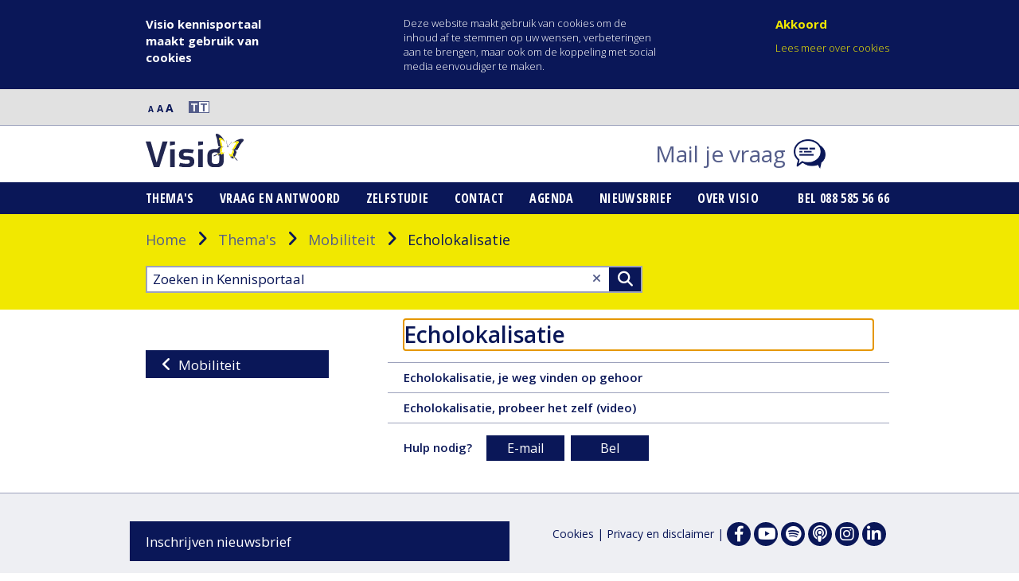

--- FILE ---
content_type: text/html; charset=utf-8
request_url: https://kennisportaal.visio.org/themas/mobiliteit/echolokalisatie/
body_size: 6969
content:

<!DOCTYPE html>
<!--[if lt IE 7]>      <html class="no-js lt-ie9 lt-ie8 lt-ie7"> <![endif]-->
<!--[if IE 7]>         <html class="no-js lt-ie9 lt-ie8"> <![endif]-->
<!--[if IE 8]>         <html class="no-js lt-ie9"> <![endif]-->
<!--[if gt IE 8]><!-->
<!-- Human Digital  -->
<html class="no-js preventAnimations" lang="nl">
<head>
    
        

    <title>Echolokalisatie</title>
    <meta name="title" content="Echolokalisatie" />



    <meta property="og:title" content="Echolokalisatie" />


    <meta property="og:type" content="website" />


<meta property="og:url" content="https://kennisportaal.visio.org/themas/mobiliteit/echolokalisatie/" />
<meta property="og:site_name" content="Verwijzersportaal">
<meta property="og:locale" content="nl">

    <meta name="twitter:title" content="Echolokalisatie" />


    <meta name="twitter:card" content="summary" />

<meta name="twitter:site" content="@KonVisio" /> 

<script type="application/ld+json">
    {
      "@context": "https://schema.org",
      "@type": "WebPage",
      "name": "Echolokalisatie",
      "description": "",
      "url": "https://kennisportaal.visio.org/themas/mobiliteit/echolokalisatie/",
      "image": ""
    }
</script>

    
    
<link rel="apple-touch-icon" sizes="180x180" href="/img/favicon/apple-touch-icon.png">
<link rel="icon" type="image/png" sizes="16x16" href="/img/favicon/favicon-16x16.png">
<link rel="mask-icon" href="/resources/favicon/safari-pinned-tab.svg" color="#ff1990">
<meta name="msapplication-TileColor" content="#da532c">
<meta name="msapplication-config" content="/resources/favicon/browserconfig.xml">
<meta name="viewport" content="width=device-width, initial-scale=1">
<link href="https://fonts.googleapis.com/css?family=Alata|Roboto&display=swap" rel="stylesheet">
    
<script src="/scripts/jquery.bundle.js?v=1h4F0tSwKEpMwc0CW43bEizXpA7_bn2iQ4PYcv5JWx0"></script>

    <link href="/css/kennismain.css?v=nZos8LRwZDAto4uFN2IfhMAPmOzHZoxLfayCycE0uM8" rel="stylesheet">

    <link rel="icon" type="image/x-icon" href="https://kennisportaal.visio.org/media/ccpl5ou0/favicon.ico">
    <link rel="alternate" type="application/rss+xml" href="/nl-nl/kennisportaal/rss-feed/" title="RSS Feed" />

</head>
<body class="subject">
    <div id="overlay" class="overlay hidden"></div>
    <div id="scrollToTop"></div>
    <svg class="spritesheet" style="height: 0;overflow: hidden;visibility:hidden;position:absolute;" role="none">
	<symbol viewBox="0 0 34.766 34.766" id="icon_play" xmlns="http://www.w3.org/2000/svg">
		<path d="M32.919 15.974a3.175 3.175 0 00-1.425-1.425l-25.4-12.7A3.175 3.175 0 001.5 4.691v25.4a3.175 3.175 0 004.594 2.842l25.4-12.7a3.175 3.175 0 001.425-4.259zM7.85 24.953V9.826l15.126 7.563z"
			   stroke-width="3" />
	</symbol>
	<symbol viewBox="0 0 23.302 20" id="icon_quote_end" xmlns="http://www.w3.org/2000/svg">
		<path d="M1.85 19.888c6.215-2.734 8.452-8.535 8.452-13.507C10.302 4.061 9.308 0 5.33 0 2.098 0 .524 2.072.524 4.392a3.749 3.749 0 004.143 3.812 10.306 10.306 0 001.326-.331 10.03 10.03 0 01-5.3 9.447.9.9 0 00-.58 1.326l.414.746a.955.955 0 001.323.496zM14.85 19.888c6.215-2.734 8.452-8.535 8.452-13.507 0-2.32-.994-6.381-4.972-6.381-3.232 0-4.806 2.072-4.806 4.392a3.749 3.749 0 004.143 3.812 10.306 10.306 0 001.326-.331 10.03 10.03 0 01-5.3 9.447.9.9 0 00-.58 1.326l.414.746a.955.955 0 001.323.496z"
			   />
	</symbol>
	<symbol viewBox="0 0 23.302 20" id="icon_quote_start" xmlns="http://www.w3.org/2000/svg">
		<path d="M21.452.112C15.237 2.846 13 8.647 13 13.619c0 2.32.994 6.381 4.972 6.381 3.232 0 4.806-2.072 4.806-4.392a3.749 3.749 0 00-4.143-3.812 10.306 10.306 0 00-1.326.331 10.03 10.03 0 015.3-9.447.9.9 0 00.58-1.326l-.414-.746a.955.955 0 00-1.323-.496zM8.452.112C2.237 2.846 0 8.647 0 13.619 0 15.939.994 20 4.972 20c3.232 0 4.806-2.072 4.806-4.392a3.749 3.749 0 00-4.143-3.812 10.306 10.306 0 00-1.326.331 10.03 10.03 0 015.3-9.447.9.9 0 00.58-1.326L9.775.608A.955.955 0 008.452.112z"
			   />
	</symbol>
</svg>



	<div id="cookies">
		<div class="innercontent">
			<div class="CookieConsent">
				<span class="left"><h2>Visio kennisportaal maakt gebruik van cookies</h2></span>
				<span id="description" class="ConsentText text"><p>Deze website maakt gebruik van cookies om de inhoud af te stemmen op uw wensen, verbeteringen aan te brengen, maar ook om de koppeling met social media eenvoudiger te maken.</p></span>

				<div class="ConsentButtons">
					<a class="agreeCookies button ConsentButton Kennisportaal">Akkoord</a>
						<a class="cookiebeleid button goConfigure" href="https://kennisportaal.visio.org/cookies/">Lees meer over cookies</a>
				</div>
			</div>
		</div>
	</div>

    

<div id="topbarcontainer" aria-hidden="false">
    <a tabindex="1" class="skipLink tocontent" href="#mainContentSkip">Naar hoofdinhoud</a>
   <a tabindex="2" class="skipLink tomenu" href="#mainMenuSkip">Naar hoofdnavigatiemenu</a>
	<div id="rs_div"></div>
	<div class="innercontent">
            <div class="test" style="display: flex; align-items: center;">
            <a href="javascript:;" class="small-letter font-size" data-size="small" tabindex="0" style="padding-top: 8px">
                <span aria-hidden="true">A</span>
                <span id="p_lt_topbar_TL_CSSSwitch_spnSmall" class="hide">Normale letters</span>
            </a>
            <a href="javascript:;" class="medium-letter font-size" data-size="medium" tabindex="0" style="padding-top: 8px">
                <span aria-hidden="true">A</span>
                <span id="p_lt_topbar_TL_CSSSwitch_spnMedium" class="hide">Middelgrote letters</span>
            </a>
            <a href="javascript:;" class="large-letter font-size" data-size="large" tabindex="0" style="padding-top: 7px">
                <span aria-hidden="true">A</span>
                <span id="p_lt_topbar_TL_CSSSwitch_spnLarge" class="hide">Extra grote letters</span>
            </a>
			<a id="lnkSwitchContrast" role="button" class="switchcontrast" aria-label="Hoog contrast inschakelen" style="margin-left: 0px; cursor: pointer">
                <span class="contrast-left" id="theme-toggle">
                    <span aria-hidden="true">T</span>
                </span>
                <span class="contrast-right" id="theme-toggle">
                    <span aria-hidden="true">T</span>
                </span>
			</a>
            </div>
	</div>
</div>

<div id="headercontainer" aria-hidden="false">
    <div class="innercontent">
        <div class="logo col1 colfirst">
            <a id="visio_logo" href="https://kennisportaal.visio.org/" tabindex="3">
                <img src="https://kennisportaal.visio.org/media/klhfdhpp/visio-logo.svg" alt="logo" />
            </a>
            <a id="visio_logo_inverted" class="hidden" href="https://kennisportaal.visio.org/">
                <img src="https://kennisportaal.visio.org/media/qbjn1ebi/visio-logo-contrast.svg" alt="logo" />
            </a>
        </div>
        <div class="search col1">
        </div>
        <div class="contact col1 collast">
            <div class="ChatWebpartContainer ChatWebpartContainerSupportRequest">
                <a class="chat-link" type="button" href="mailto:kennisportaal@visio.org?subject=Ik heb een vraag of suggestie voor het Kennisportaal">
                    <span class="chat-text" lang="nl">Mail je vraag</span> 
                    <i aria-hidden="true" class="icon--blue" id="chat-icon" style="background-image: url(https://kennisportaal.visio.org/media/wbqfbeyy/chat-icon.png"></i>
                    <i aria-hidden="true" class="icon--white" id="chat-icon" style="background-image: url(https://kennisportaal.visio.org/media/iusnb0vd/chat-icon-contrast.png"></i>
                </a>
            </div>
        </div>
        <div class="chat-support col1 collast hide-desktop">
            <div id="p_lt_chatmobile_chatSupportMobiel_pnlSupportChatRequest" class="ChatWebpartContainer ChatWebpartContainerSupportRequest" style="display: none;">
            </div>

            <div id="p_lt_chatmobile_chatSupportMobiel_pnlChatSupportRequestInfoDialog" class="ChatDialogBody ChatSupportRequestInformDialogBody">

                <div class="ChatDialogHeader">
                    <span id="p_lt_chatmobile_chatSupportMobiel_lblChatSupportRequestInformDialogHeader">Live support</span>
                </div>
                <div class="ChatDialogContent ChatSupportRequestInformDialogContent">
                    <span id="p_lt_chatmobile_chatSupportMobiel_lblChatSupportRequestInformDialog">Het spijt ons, de support is op dit moment niet beschikbaar.</span><br>
                </div>
                <div class="ChatDialogFooter">
                    <div class="ChatDialogFooterButtons">
                        <input type="submit" name="p$lt$chatmobile$chatSupportMobiel$btnChatSupportRequestInformDialogClose" value="Sluit" onclick="javascript:WebForm_DoPostBackWithOptions(new WebForm_PostBackOptions(&quot;p$lt$chatmobile$chatSupportMobiel$btnChatSupportRequestInformDialogClose&quot;, &quot;&quot;, true, &quot;&quot;, &quot;&quot;, false, false))" id="p_lt_chatmobile_chatSupportMobiel_btnChatSupportRequestInformDialogClose" class="btn btn-primary" title="Sluit" aria-label="Sluit">
                    </div>
                </div>

            </div>

        </div>
        <a type="button" href="javascript:void(0);" tabindex="5" id="contrast-btn" class="hide-desktop"><span class="hide">Contrast aanpassen</span><i class="fa fa-adjust" id="theme-toggle"></i></a>
        <a type="button" href="javascript:void(0);" tabindex="6" id="search-btn" class="hide-desktop"><span class="hide">Zoekvenster sluiten</span><i class="fa fa-search-minus" ></i></a>
        <a type="button" href="javascript:void(0);" tabindex="7" id="menu-btn" class="hide-desktop" role="button"><span class="hide">Menu openen</span><i class="fa fa-bars" id="open-menu"></i></a>
    </div>
    </div>


<div id="mobilesearch" aria-hidden="false" class="active" tabindex="-1" style="top: 69px;">
    <div class="innercontent">
     <form id="p_lt_search_Zoeken_pnlSearch" class="" action="https://kennisportaal.visio.org/zoekresultaten/" method="get">
        <div id="p_lt_searchmobile_ZoekenMobiel_pnlSearch" class="searchBox">

            <label for="p_lt_searchmobile_ZoekenMobiel_txtWord" id="p_lt_searchmobile_ZoekenMobiel_lblSearch">Zoeken in kennisportaal:</label>
            <input type="hidden" class="js-search-url" value="https://kennisportaal.visio.org/zoekresultaten/" />
            <input type="text" id="searchInput" placeholder="Zoeken in Kennisportaal" name="query"  maxlength="1000" id="p_lt_searchmobile_ZoekenMobiel_txtWord" class="VisioSearchTextBox form-control VisioSearchTextBox VisioSearchWatermark js-search-term" />
            <input type="submit" value="Zoeken"  id="p_lt_searchmobile_ZoekenMobiel_btnSearch" class="VisioSearchButton btn btn-default" title="Zoeken" aria-label="Zoeken">

            <div id="p_lt_searchmobile_ZoekenMobiel_pnlPredictiveResultsHolder" class="predictiveSearchHolder" style="display: none;"><div id="results_p_lt_searchmobile_ZoekenMobiel" class="predictivesearchcontainer predictivesearchcontainer--mobile" style="display: none;"></div></div>

        </div>
     </form>

        <div id="p_lt_herosearch_Zoeken_pnlPredictiveResultsHolder" class="predictiveSearchHolder">
            <div id="results_p_lt_herosearch_Zoeken" class="predictivesearchcontainer predictivesearchcontainer--mobile" style="display: none;">
                <ul id="searchList" class="selectedResult"></ul>
            </div>
        </div>
    </div>
</div>


    <div id="mobilemenu" aria-hidden="true" tabindex="-1">
        <div class="innercontent">

            <ul id="mobile">
                    <li class="">
                        <a href="https://kennisportaal.visio.org/themas/" tabindex="-1">Thema&#x27;s</a>
                    </li>
                    <li class="">
                        <a href="/nl-nl/documenten/veel-gestelde-vragen-en-antwoorden/" tabindex="-1">Vraag en antwoord</a>
                    </li>
                    <li class="">
                        <a href="https://kennisportaal.visio.org/documenten/training-en-zelfstudie/" tabindex="-1">Zelfstudie</a>
                    </li>
                    <li class="">
                        <a href="https://kennisportaal.visio.org/documenten/contact-met-de-kennisportaal-helpdesk/" tabindex="-1">Contact</a>
                    </li>
                    <li class="">
                        <a href="https://www.visio.org/overzichtspagina-agenda/?page=1&amp;categories=webinar" tabindex="-1">Agenda</a>
                    </li>
                    <li class="">
                        <a href="https://kennisportaal.visio.org/documenten/blijf-op-de-hoogte-met-de-kennisportaal-nieuwsbrief/" tabindex="-1">Nieuwsbrief</a>
                    </li>
                    <li class="">
                        <a href="https://kennisportaal.visio.org/documenten/over-visio/" tabindex="-1">Over Visio</a>
                    </li>
            </ul>

            <div class="contact">
                <a class="contact__text" href="tel:088 585 56 66" tabindex="-1">Bel 088 585 56 66</a>
            </div>
        </div>
    </div>
    <div id="menucontainer" aria-hidden="false">
        <div class="innercontent">
            <div id="mainMenuSkip" tabindex="-1"></div>

            <ul id="domeinmenu">
                    <li class="">
                        <a href="https://kennisportaal.visio.org/themas/">Thema&#x27;s</a>
                    </li>
                    <li class="">
                        <a href="/nl-nl/documenten/veel-gestelde-vragen-en-antwoorden/">Vraag en antwoord</a>
                    </li>
                    <li class="">
                        <a href="https://kennisportaal.visio.org/documenten/training-en-zelfstudie/">Zelfstudie</a>
                    </li>
                    <li class="">
                        <a href="https://kennisportaal.visio.org/documenten/contact-met-de-kennisportaal-helpdesk/">Contact</a>
                    </li>
                    <li class="">
                        <a href="https://www.visio.org/overzichtspagina-agenda/?page=1&amp;categories=webinar">Agenda</a>
                    </li>
                    <li class="">
                        <a href="https://kennisportaal.visio.org/documenten/blijf-op-de-hoogte-met-de-kennisportaal-nieuwsbrief/">Nieuwsbrief</a>
                    </li>
                    <li class="">
                        <a href="https://kennisportaal.visio.org/documenten/over-visio/">Over Visio</a>
                    </li>
            </ul>

            <div class="contact">
                <a class="contact__text" href="tel:088 585 56 66">Bel 088 585 56 66</a>
            </div>
        </div>
    </div>

<a class="menuButton d-md-none" title="Open of sluit het menu" aria-expanded="false">
    <div class="ham"></div>
    <div class="bur"></div>
    <div class="ger"></div>
</a>

<script src="/scripts/customKennisportaalHeader.bundle.js?v=1SetvWqdX9a5m7C_I4nAe6JdHxnixDTkvBgqNh7kRIs"></script>
    
<div id="herosearchcontainer" aria-hidden="false">
    <div class="innercontent" style="background-image: url();">

            <div class="breadcrumbs">
                    <a href="https://kennisportaal.visio.org/">Home</a> <i class="icon fa fa-angle-right"></i>
                    <a href="https://kennisportaal.visio.org/themas/">Thema&#x27;s</a> <i class="icon fa fa-angle-right"></i>
                    <a href="https://kennisportaal.visio.org/themas/mobiliteit/">Mobiliteit</a> <i class="icon fa fa-angle-right"></i>

                <span class="CMSBreadCrumbsCurrentItem">Echolokalisatie</span>
            </div>
        <div class="">
            <div id="p_lt_herosearch_Zoeken_pnlSearch" class="searchBox">
                <form id="p_lt_search_Zoeken_pnlSearch" class="" action="https://kennisportaal.visio.org/zoekresultaten/" method="get">
                    <input type="hidden" class="js-search-url" value="https://kennisportaal.visio.org/zoekresultaten/" />
                    <input type="text" id="searchInputDesktop" placeholder="Zoeken in Kennisportaal" name="query" class="VisioSearchTextBox form-control VisioSearchTextBox VisioSearchWatermark js-search-term" />
                    <a href="#" id="clearSearchResults" class="fa fa-close search-box__close" aria-label="Wis tekst"></a>
                    <button class="VisioSearchButton btn btn-default" title="Zoeken" aria-label="Zoeken">>Zoeken</button>
                </form>

                <div id="p_lt_herosearch_Zoeken_pnlPredictiveResultsHolder" class="predictiveSearchHolder">
                    <div id="results_p_lt_herosearch_Zoeken" class="predictivesearchcontainer predictivesearchcontainer--desktop" style="display: none;">
                        <ul id="searchList" class="selectedResult"></ul>
                    </div>
                </div>
            </div>
        </div>
    </div>
</div>

<script src="/scripts/customKennisportaalSearch.bundle.js?v=2SqrDNQW85bGzPXdVUYgOvcMeq9RDNGJFuzBq3FKipw"></script>
    <div id="maincontent">
        
<div id="maincontent" style="padding-top: 0px;">
    <div id="contentcontainer" aria-hidden="false">
        <div class="innercontent">
            <div id="content">
                <div id="mainContentSkip" tabindex="-1"></div>
                <div class="themas sub-themas">
                    <div class="content grid nomargin grid4 float-right">
                        <div class="titleblock">
                            <h1 tabindex="0" id="headertitle">Echolokalisatie</h1>
                        </div>
                    </div>
                    <div class="content grid grid2">
                    </div>
                        <div class="content grid nomargin grid4 float-right">
                            <div class="webparts">
                                <div class="documents">
                                    <div id="p_lt_content_plcMain_p_lt_ctl01_rptBestand_sys_pnlUpdate">
                                        <ul>
                                                <li id="">
                                                    <a href="https://kennisportaal.visio.org/documenten/echolokalisatie-je-weg-vinden-op-gehoor/" class="search-result__item-link itemlink" aria-label="Echolokalisatie, je weg vinden op gehoor - 11 november 2025, tekst, 6 pagina&#x27;s">
                                                        Echolokalisatie, je weg vinden op gehoor
                                                        <span class="search-result__mouse-over hide" tabindex="-1">11 november 2025, tekst, 6 pagina&#x27;s</span>
                                                    </a>
                                                </li>
                                                <li id="">
                                                    <a href="https://kennisportaal.visio.org/documenten/echolokalisatie-probeer-het-zelf-video/" class="search-result__item-link itemlink" aria-label="Echolokalisatie, probeer het zelf (video) - 22 januari 2025, video, 9 minuten en 5 seconden">
                                                        Echolokalisatie, probeer het zelf (video)
                                                        <span class="search-result__mouse-over hide" tabindex="-1">22 januari 2025, video, 9 minuten en 5 seconden</span>
                                                    </a>
                                                </li>
                                        </ul>
                                    </div>
                                </div>
                                <div class="paging">

                                </div>
                                <div class="chatlinks">
                                    <span class="chatlinks__title">Hulp nodig?</span>
                                    <a class="chatlinks__button" href="mailto:kennisportaal@visio.org?subject=Ik heb een vraag of suggestie voor het Kennisportaal">E-mail</a>
                                    <a class="chatlinks__button" href="tel:088 585 56 66">Bel</a>
                                </div>
                                <div class="hide-desktop grid">
                                    <a tabindex="0" type="button" id="sub-thema-3" class="thema-info" href="https://kennisportaal.visio.org/themas/mobiliteit/" title="Terug naar thema Mobiliteit">
                                        <div aria-hidden="false" class="btn__back">Mobiliteit</div>
                                    </a>
                                </div>
                            </div>
                            <div class="widgets"></div>
                        </div>
                    <div class="content grid grid2">
                        <div class="webparts">
                            <div class="hide-mobile" aria-hidden="false">
                                <a tabindex="0" type="button" id="sub-thema-3" class="thema-info" href="https://kennisportaal.visio.org/themas/mobiliteit/" title="Terug naar thema Mobiliteit">
                                    <div aria-hidden="false" class="btn__back">Mobiliteit</div>
                                </a>
                            </div>
                        </div>
                        <div class="widgets">
                        </div>
                    </div>
                </div>
            </div>
        </div>
    </div>
</div>
        
<div id="footercontainer" aria-hidden="false">
    <div class="innercontent">
        <div class="left">
                <div id="newsletter" style="padding-top:15px">
                    <span>
                        <a href="https://nieuwsbrief.visio.org/h/y/2CEC00B48D02FA87" class="btn btn__back">Inschrijven nieuwsbrief</a>
                    </span>
                </div>
        </div>
        <div class="right">
            <div class="mobilefooter">
                <div class="algemeenmenu">
                        <a href="https://kennisportaal.visio.org/cookies/">Cookies</a> |                        <a href="https://kennisportaal.visio.org/privacy-en-disclaimer/">Privacy en disclaimer</a>                 </div>
            </div>
            <div class="algemeenmenu">
                    <a href="https://kennisportaal.visio.org/cookies/">Cookies</a> |                    <a href="https://kennisportaal.visio.org/privacy-en-disclaimer/">Privacy en disclaimer</a>                 <span class="hide-mobile">|&nbsp;</span>
            </div>
            <div class="socialmedia">
               
                    <a class="icon icon-round" href="http://www.facebook.com/KonVisio" target="_blank">
                        <i aria-hidden="true" class="fa-brands fa-facebook-f">&nbsp;</i>
                        <span class="icon-text">Facebook</span>
                    </a>
                    <a class="icon icon-round" href="http://www.youtube.com/user/KonVisio?feature=mhee" target="_blank">
                        <i aria-hidden="true" class="fa-brands fa-youtube">&nbsp;</i>
                        <span class="icon-text">Youtube</span>
                    </a>

                    <a class="icon icon-round" href="https://open.spotify.com/show/46ozzEkMxBGudyMswebVbp" target="_blank">
                        <i aria-hidden="true" class="fa-brands fa-spotify">&nbsp;</i>
                        <span class="icon-text">Spotify</span>
                    </a>

                    <a class="icon icon-round" href="https://podcasts.apple.com/nl/podcast/visio-podcast/id1501705555" target="_blank">
                        <i aria-hidden="true" class="fa fa-podcast">&nbsp;</i>
                        <span class="icon-text">Apple Podcasts</span>
                    </a>

                    <a class="icon icon-round" href="https://www.instagram.com/konvisio/" style="background-image: none;" target="_blank">
                        <i aria-hidden="true" class="fa-brands fa-instagram">&nbsp;</i>
                        <span class="icon-text">Instagram</span>
                    </a>

                    <a class="icon icon-round" href="https://www.linkedin.com/company/koninklijke-visio" target="_blank">
                        <i aria-hidden="true" class="fa-brands fa-linkedin-in">&nbsp;</i>
                        <span class="icon-text">Linkedin</span>
                    </a>
            </div>
        </div>
    </div>
</div>
    </div>
    
	<!-- Google tag (gtag.js) --> 
	<script async src="https://www.googletagmanager.com/gtag/js?id=G-GMHV5H04E1"></script> 
	<script> 
		window.dataLayer = window.dataLayer || []; 
		function gtag(){dataLayer.push(arguments);} 
		gtag('js', new Date()); 
		gtag('config', 'G-GMHV5H04E1'); 
	</script>

    
<script src="/scripts/index.bundle.js?v=a6Itb1l6pYDI_UlWbfhYuOyhSdjwc1R__Ser5fiQb7E" async defer></script>




    <link rel="stylesheet" href="https://cdnjs.cloudflare.com/ajax/libs/font-awesome/6.4.2/css/all.min.css" integrity="sha512-z3gLpd7yknf1YoNbCzqRKc4qyor8gaKU1qmn+CShxbuBusANI9QpRohGBreCFkKxLhei6S9CQXFEbbKuqLg0DA==" crossorigin="anonymous" referrerpolicy="no-referrer" />
</body>
</html>

--- FILE ---
content_type: text/css
request_url: https://kennisportaal.visio.org/css/kennismain.css?v=nZos8LRwZDAto4uFN2IfhMAPmOzHZoxLfayCycE0uM8
body_size: 39941
content:
@import url("//fonts.googleapis.com/css?family=Open+Sans:300,400,600,700,800|Open+Sans+Condensed:300,700");
img {
  -ms-interpolation-mode: bicubic;
}

/* Text styles */
/*!
 *  Font Awesome 4.4.0 by @davegandy - http://fontawesome.io - @fontawesome
 *  License - http://fontawesome.io/license (Font: SIL OFL 1.1, CSS: MIT License)
 */
/* FONT PATH
 * -------------------------- */
@font-face {
  font-family: "FontAwesome";
  font-weight: normal;
  font-style: normal;
}
.fa {
  display: inline-block;
  font: normal normal normal 14px/1 FontAwesome;
  font-size: inherit;
  text-rendering: auto;
  -webkit-font-smoothing: antialiased;
  -moz-osx-font-smoothing: grayscale;
}

/* makes the font 33% larger relative to the icon container */
.fa-lg {
  font-size: 1.33333333em;
  line-height: 0.75em;
  vertical-align: -15%;
}

.fa-2x {
  font-size: 2em;
}

.fa-3x {
  font-size: 3em;
}

.fa-4x {
  font-size: 4em;
}

.fa-5x {
  font-size: 5em;
}

.fa-fw {
  width: 1.28571429em;
  text-align: center;
}

.fa-ul {
  padding-left: 0;
  margin-left: 2.14285714em;
  list-style-type: none;
}

.fa-ul > li {
  position: relative;
}

.fa-li {
  position: absolute;
  left: -2.14285714em;
  width: 2.14285714em;
  top: 0.14285714em;
  text-align: center;
}

.fa-li.fa-lg {
  left: -1.85714286em;
}

.fa-border {
  padding: 0.2em 0.25em 0.15em;
  border: solid 0.08em #eeeeee;
  border-radius: 0.1em;
}

.fa-pull-left {
  float: left;
}

.fa-pull-right {
  float: right;
}

.fa.fa-pull-left {
  margin-right: 0.3em;
}

.fa.fa-pull-right {
  margin-left: 0.3em;
}

/* Deprecated as of 4.4.0 */
.pull-right {
  float: right;
}

.pull-left {
  float: left;
}

.fa.pull-left {
  margin-right: 0.3em;
}

.fa.pull-right {
  margin-left: 0.3em;
}

.fa-spin {
  animation: fa-spin 2s infinite linear;
}

.fa-pulse {
  animation: fa-spin 1s infinite steps(8);
}
@keyframes fa-spin {
  0% {
    transform: rotate(0deg);
  }
  100% {
    transform: rotate(359deg);
  }
}
.fa-rotate-90 {
  -ms-filter: "progid:DXImageTransform.Microsoft.BasicImage(rotation=1)";
  transform: rotate(90deg);
}

.fa-rotate-180 {
  -ms-filter: "progid:DXImageTransform.Microsoft.BasicImage(rotation=2)";
  transform: rotate(180deg);
}

.fa-rotate-270 {
  -ms-filter: "progid:DXImageTransform.Microsoft.BasicImage(rotation=3)";
  transform: rotate(270deg);
}

.fa-flip-horizontal {
  -ms-filter: "progid:DXImageTransform.Microsoft.BasicImage(rotation=0, mirror=1)";
  transform: scale(-1, 1);
}

.fa-flip-vertical {
  -ms-filter: "progid:DXImageTransform.Microsoft.BasicImage(rotation=2, mirror=1)";
  transform: scale(1, -1);
}

:root .fa-rotate-90,
:root .fa-rotate-180,
:root .fa-rotate-270,
:root .fa-flip-horizontal,
:root .fa-flip-vertical {
  filter: none;
}

.fa-stack {
  position: relative;
  display: inline-block;
  width: 2em;
  height: 2em;
  line-height: 2em;
  vertical-align: middle;
}

.fa-stack-1x,
.fa-stack-2x {
  position: absolute;
  left: 0;
  width: 100%;
  text-align: center;
}

.fa-stack-1x {
  line-height: inherit;
}

.fa-stack-2x {
  font-size: 2em;
}

.fa-inverse {
  color: #ffffff;
}

/* Font Awesome uses the Unicode Private Use Area (PUA) to ensure screen
   readers do not read off random characters that represent icons */
.fa-glass:before {
  content: "\f000";
}

.fa-music:before {
  content: "\f001";
}

.fa-search:before {
  content: "\f002";
}

.fa-envelope-o:before {
  content: "\f003";
}

.fa-heart:before {
  content: "\f004";
}

.fa-star:before {
  content: "\f005";
}

.fa-star-o:before {
  content: "\f006";
}

.fa-user:before {
  content: "\f007";
}

.fa-film:before {
  content: "\f008";
}

.fa-th-large:before {
  content: "\f009";
}

.fa-th:before {
  content: "\f00a";
}

.fa-th-list:before {
  content: "\f00b";
}

.fa-check:before {
  content: "\f00c";
}

.fa-remove:before,
.fa-close:before,
.fa-times:before {
  content: "\f00d";
}

.fa-search-plus:before {
  content: "\f00e";
}

.fa-search-minus:before {
  content: "\f010";
}

.fa-power-off:before {
  content: "\f011";
}

.fa-signal:before {
  content: "\f012";
}

.fa-gear:before,
.fa-cog:before {
  content: "\f013";
}

.fa-trash-o:before {
  content: "\f014";
}

.fa-home:before {
  content: "\f015";
}

.fa-file-o:before {
  content: "\f016";
}

.fa-clock-o:before {
  content: "\f017";
}

.fa-road:before {
  content: "\f018";
}

.fa-download:before {
  content: "\f019";
}

.fa-arrow-circle-o-down:before {
  content: "\f01a";
}

.fa-arrow-circle-o-up:before {
  content: "\f01b";
}

.fa-inbox:before {
  content: "\f01c";
}

.fa-play-circle-o:before {
  content: "\f01d";
}

.fa-rotate-right:before,
.fa-repeat:before {
  content: "\f01e";
}

.fa-refresh:before {
  content: "\f021";
}

.fa-list-alt:before {
  content: "\f022";
}

.fa-lock:before {
  content: "\f023";
}

.fa-flag:before {
  content: "\f024";
}

.fa-headphones:before {
  content: "\f025";
}

.fa-volume-off:before {
  content: "\f026";
}

.fa-volume-down:before {
  content: "\f027";
}

.fa-volume-up:before {
  content: "\f028";
}

.fa-qrcode:before {
  content: "\f029";
}

.fa-barcode:before {
  content: "\f02a";
}

.fa-tag:before {
  content: "\f02b";
}

.fa-tags:before {
  content: "\f02c";
}

.fa-book:before {
  content: "\f02d";
}

.fa-bookmark:before {
  content: "\f02e";
}

.fa-print:before {
  content: "\f02f";
}

.fa-camera:before {
  content: "\f030";
}

.fa-font:before {
  content: "\f031";
}

.fa-bold:before {
  content: "\f032";
}

.fa-italic:before {
  content: "\f033";
}

.fa-text-height:before {
  content: "\f034";
}

.fa-text-width:before {
  content: "\f035";
}

.fa-align-left:before {
  content: "\f036";
}

.fa-align-center:before {
  content: "\f037";
}

.fa-align-right:before {
  content: "\f038";
}

.fa-align-justify:before {
  content: "\f039";
}

.fa-list:before {
  content: "\f03a";
}

.fa-dedent:before,
.fa-outdent:before {
  content: "\f03b";
}

.fa-indent:before {
  content: "\f03c";
}

.fa-video-camera:before {
  content: "\f03d";
}

.fa-photo:before,
.fa-image:before,
.fa-picture-o:before {
  content: "\f03e";
}

.fa-pencil:before {
  content: "\f040";
}

.fa-map-marker:before {
  content: "\f041";
}

.fa-adjust:before {
  content: "\f042";
}

.fa-tint:before {
  content: "\f043";
}

.fa-edit:before,
.fa-pencil-square-o:before {
  content: "\f044";
}

.fa-share-square-o:before {
  content: "\f045";
}

.fa-check-square-o:before {
  content: "\f046";
}

.fa-arrows:before {
  content: "\f047";
}

.fa-step-backward:before {
  content: "\f048";
}

.fa-fast-backward:before {
  content: "\f049";
}

.fa-backward:before {
  content: "\f04a";
}

.fa-play:before {
  content: "\f04b";
}

.fa-pause:before {
  content: "\f04c";
}

.fa-stop:before {
  content: "\f04d";
}

.fa-forward:before {
  content: "\f04e";
}

.fa-fast-forward:before {
  content: "\f050";
}

.fa-step-forward:before {
  content: "\f051";
}

.fa-eject:before {
  content: "\f052";
}

.fa-chevron-left:before {
  content: "\f053";
}

.fa-chevron-right:before {
  content: "\f054";
}

.fa-plus-circle:before {
  content: "\f055";
}

.fa-minus-circle:before {
  content: "\f056";
}

.fa-times-circle:before {
  content: "\f057";
}

.fa-check-circle:before {
  content: "\f058";
}

.fa-question-circle:before {
  content: "\f059";
}

.fa-info-circle:before {
  content: "\f05a";
}

.fa-crosshairs:before {
  content: "\f05b";
}

.fa-times-circle-o:before {
  content: "\f05c";
}

.fa-check-circle-o:before {
  content: "\f05d";
}

.fa-ban:before {
  content: "\f05e";
}

.fa-arrow-left:before {
  content: "\f060";
}

.fa-arrow-right:before {
  content: "\f061";
}

.fa-arrow-up:before {
  content: "\f062";
}

.fa-arrow-down:before {
  content: "\f063";
}

.fa-mail-forward:before,
.fa-share:before {
  content: "\f064";
}

.fa-expand:before {
  content: "\f065";
}

.fa-compress:before {
  content: "\f066";
}

.fa-plus:before {
  content: "\f067";
}

.fa-minus:before {
  content: "\f068";
}

.fa-asterisk:before {
  content: "\f069";
}

.fa-exclamation-circle:before {
  content: "\f06a";
}

.fa-gift:before {
  content: "\f06b";
}

.fa-leaf:before {
  content: "\f06c";
}

.fa-fire:before {
  content: "\f06d";
}

.fa-eye:before {
  content: "\f06e";
}

.fa-eye-slash:before {
  content: "\f070";
}

.fa-warning:before,
.fa-exclamation-triangle:before {
  content: "\f071";
}

.fa-plane:before {
  content: "\f072";
}

.fa-calendar:before {
  content: "\f073";
}

.fa-random:before {
  content: "\f074";
}

.fa-comment:before {
  content: "\f075";
}

.fa-magnet:before {
  content: "\f076";
}

.fa-chevron-up:before {
  content: "\f077";
}

.fa-chevron-down:before {
  content: "\f078";
}

.fa-retweet:before {
  content: "\f079";
}

.fa-shopping-cart:before {
  content: "\f07a";
}

.fa-folder:before {
  content: "\f07b";
}

.fa-folder-open:before {
  content: "\f07c";
}

.fa-arrows-v:before {
  content: "\f07d";
}

.fa-arrows-h:before {
  content: "\f07e";
}

.fa-bar-chart-o:before,
.fa-bar-chart:before {
  content: "\f080";
}

.fa-twitter-square:before {
  content: "\f081";
}

.fa-facebook-square:before {
  content: "\f082";
}

.fa-camera-retro:before {
  content: "\f083";
}

.fa-key:before {
  content: "\f084";
}

.fa-gears:before,
.fa-cogs:before {
  content: "\f085";
}

.fa-comments:before {
  content: "\f086";
}

.fa-thumbs-o-up:before {
  content: "\f087";
}

.fa-thumbs-o-down:before {
  content: "\f088";
}

.fa-star-half:before {
  content: "\f089";
}

.fa-heart-o:before {
  content: "\f08a";
}

.fa-sign-out:before {
  content: "\f08b";
}

.fa-linkedin-square:before {
  content: "\f08c";
}

.fa-thumb-tack:before {
  content: "\f08d";
}

.fa-external-link:before {
  content: "\f08e";
}

.fa-sign-in:before {
  content: "\f090";
}

.fa-trophy:before {
  content: "\f091";
}

.fa-github-square:before {
  content: "\f092";
}

.fa-upload:before {
  content: "\f093";
}

.fa-lemon-o:before {
  content: "\f094";
}

.fa-phone:before {
  content: "\f095";
}

.fa-square-o:before {
  content: "\f096";
}

.fa-bookmark-o:before {
  content: "\f097";
}

.fa-phone-square:before {
  content: "\f098";
}

.fa-twitter:before {
  content: "\f099";
}

.fa-facebook-f:before,
.fa-facebook:before {
  content: "\f09a";
}

.fa-github:before {
  content: "\f09b";
}

.fa-unlock:before {
  content: "\f09c";
}

.fa-credit-card:before {
  content: "\f09d";
}

.fa-feed:before,
.fa-rss:before {
  content: "\f09e";
}

.fa-hdd-o:before {
  content: "\f0a0";
}

.fa-bullhorn:before {
  content: "\f0a1";
}

.fa-bell:before {
  content: "\f0f3";
}

.fa-certificate:before {
  content: "\f0a3";
}

.fa-hand-o-right:before {
  content: "\f0a4";
}

.fa-hand-o-left:before {
  content: "\f0a5";
}

.fa-hand-o-up:before {
  content: "\f0a6";
}

.fa-hand-o-down:before {
  content: "\f0a7";
}

.fa-arrow-circle-left:before {
  content: "\f0a8";
}

.fa-arrow-circle-right:before {
  content: "\f0a9";
}

.fa-arrow-circle-up:before {
  content: "\f0aa";
}

.fa-arrow-circle-down:before {
  content: "\f0ab";
}

.fa-globe:before {
  content: "\f0ac";
}

.fa-wrench:before {
  content: "\f0ad";
}

.fa-tasks:before {
  content: "\f0ae";
}

.fa-filter:before {
  content: "\f0b0";
}

.fa-briefcase:before {
  content: "\f0b1";
}

.fa-arrows-alt:before {
  content: "\f0b2";
}

.fa-group:before,
.fa-users:before {
  content: "\f0c0";
}

.fa-chain:before,
.fa-link:before {
  content: "\f0c1";
}

.fa-cloud:before {
  content: "\f0c2";
}

.fa-flask:before {
  content: "\f0c3";
}

.fa-cut:before,
.fa-scissors:before {
  content: "\f0c4";
}

.fa-copy:before,
.fa-files-o:before {
  content: "\f0c5";
}

.fa-paperclip:before {
  content: "\f0c6";
}

.fa-save:before,
.fa-floppy-o:before {
  content: "\f0c7";
}

.fa-square:before {
  content: "\f0c8";
}

.fa-navicon:before,
.fa-reorder:before,
.fa-bars:before {
  content: "\f0c9";
}

.fa-list-ul:before {
  content: "\f0ca";
}

.fa-list-ol:before {
  content: "\f0cb";
}

.fa-strikethrough:before {
  content: "\f0cc";
}

.fa-underline:before {
  content: "\f0cd";
}

.fa-table:before {
  content: "\f0ce";
}

.fa-magic:before {
  content: "\f0d0";
}

.fa-truck:before {
  content: "\f0d1";
}

.fa-pinterest:before {
  content: "\f0d2";
}

.fa-pinterest-square:before {
  content: "\f0d3";
}

.fa-google-plus-square:before {
  content: "\f0d4";
}

.fa-google-plus:before {
  content: "\f0d5";
}

.fa-money:before {
  content: "\f0d6";
}

.fa-caret-down:before {
  content: "\f0d7";
}

.fa-caret-up:before {
  content: "\f0d8";
}

.fa-caret-left:before {
  content: "\f0d9";
}

.fa-caret-right:before {
  content: "\f0da";
}

.fa-columns:before {
  content: "\f0db";
}

.fa-unsorted:before,
.fa-sort:before {
  content: "\f0dc";
}

.fa-sort-down:before,
.fa-sort-desc:before {
  content: "\f0dd";
}

.fa-sort-up:before,
.fa-sort-asc:before {
  content: "\f0de";
}

.fa-envelope:before {
  content: "\f0e0";
}

.fa-linkedin:before {
  content: "\f0e1";
}

.fa-rotate-left:before,
.fa-undo:before {
  content: "\f0e2";
}

.fa-legal:before,
.fa-gavel:before {
  content: "\f0e3";
}

.fa-dashboard:before,
.fa-tachometer:before {
  content: "\f0e4";
}

.fa-comment-o:before {
  content: "\f0e5";
}

.fa-comments-o:before {
  content: "\f0e6";
}

.fa-flash:before,
.fa-bolt:before {
  content: "\f0e7";
}

.fa-sitemap:before {
  content: "\f0e8";
}

.fa-umbrella:before {
  content: "\f0e9";
}

.fa-paste:before,
.fa-clipboard:before {
  content: "\f0ea";
}

.fa-lightbulb-o:before {
  content: "\f0eb";
}

.fa-exchange:before {
  content: "\f0ec";
}

.fa-cloud-download:before {
  content: "\f0ed";
}

.fa-cloud-upload:before {
  content: "\f0ee";
}

.fa-user-md:before {
  content: "\f0f0";
}

.fa-stethoscope:before {
  content: "\f0f1";
}

.fa-suitcase:before {
  content: "\f0f2";
}

.fa-bell-o:before {
  content: "\f0a2";
}

.fa-coffee:before {
  content: "\f0f4";
}

.fa-cutlery:before {
  content: "\f0f5";
}

.fa-file-text-o:before {
  content: "\f0f6";
}

.fa-building-o:before {
  content: "\f0f7";
}

.fa-hospital-o:before {
  content: "\f0f8";
}

.fa-ambulance:before {
  content: "\f0f9";
}

.fa-medkit:before {
  content: "\f0fa";
}

.fa-fighter-jet:before {
  content: "\f0fb";
}

.fa-beer:before {
  content: "\f0fc";
}

.fa-h-square:before {
  content: "\f0fd";
}

.fa-plus-square:before {
  content: "\f0fe";
}

.fa-angle-double-left:before {
  content: "\f100";
}

.fa-angle-double-right:before {
  content: "\f101";
}

.fa-angle-double-up:before {
  content: "\f102";
}

.fa-angle-double-down:before {
  content: "\f103";
}

.fa-angle-left:before {
  content: "\f104";
}

.fa-angle-right:before {
  content: "\f105";
}

.fa-angle-up:before {
  content: "\f106";
}

.fa-angle-down:before {
  content: "\f107";
}

.fa-desktop:before {
  content: "\f108";
}

.fa-laptop:before {
  content: "\f109";
}

.fa-tablet:before {
  content: "\f10a";
}

.fa-mobile-phone:before,
.fa-mobile:before {
  content: "\f10b";
}

.fa-circle-o:before {
  content: "\f10c";
}

.fa-quote-left:before {
  content: "\f10d";
}

.fa-quote-right:before {
  content: "\f10e";
}

.fa-spinner:before {
  content: "\f110";
}

.fa-circle:before {
  content: "\f111";
}

.fa-mail-reply:before,
.fa-reply:before {
  content: "\f112";
}

.fa-github-alt:before {
  content: "\f113";
}

.fa-folder-o:before {
  content: "\f114";
}

.fa-folder-open-o:before {
  content: "\f115";
}

.fa-smile-o:before {
  content: "\f118";
}

.fa-frown-o:before {
  content: "\f119";
}

.fa-meh-o:before {
  content: "\f11a";
}

.fa-gamepad:before {
  content: "\f11b";
}

.fa-keyboard-o:before {
  content: "\f11c";
}

.fa-flag-o:before {
  content: "\f11d";
}

.fa-flag-checkered:before {
  content: "\f11e";
}

.fa-terminal:before {
  content: "\f120";
}

.fa-code:before {
  content: "\f121";
}

.fa-mail-reply-all:before,
.fa-reply-all:before {
  content: "\f122";
}

.fa-star-half-empty:before,
.fa-star-half-full:before,
.fa-star-half-o:before {
  content: "\f123";
}

.fa-location-arrow:before {
  content: "\f124";
}

.fa-crop:before {
  content: "\f125";
}

.fa-code-fork:before {
  content: "\f126";
}

.fa-unlink:before,
.fa-chain-broken:before {
  content: "\f127";
}

.fa-question:before {
  content: "\f128";
}

.fa-info:before {
  content: "\f129";
}

.fa-exclamation:before {
  content: "\f12a";
}

.fa-superscript:before {
  content: "\f12b";
}

.fa-subscript:before {
  content: "\f12c";
}

.fa-eraser:before {
  content: "\f12d";
}

.fa-puzzle-piece:before {
  content: "\f12e";
}

.fa-microphone:before {
  content: "\f130";
}

.fa-microphone-slash:before {
  content: "\f131";
}

.fa-shield:before {
  content: "\f132";
}

.fa-calendar-o:before {
  content: "\f133";
}

.fa-fire-extinguisher:before {
  content: "\f134";
}

.fa-rocket:before {
  content: "\f135";
}

.fa-maxcdn:before {
  content: "\f136";
}

.fa-chevron-circle-left:before {
  content: "\f137";
}

.fa-chevron-circle-right:before {
  content: "\f138";
}

.fa-chevron-circle-up:before {
  content: "\f139";
}

.fa-chevron-circle-down:before {
  content: "\f13a";
}

.fa-html5:before {
  content: "\f13b";
}

.fa-css3:before {
  content: "\f13c";
}

.fa-anchor:before {
  content: "\f13d";
}

.fa-unlock-alt:before {
  content: "\f13e";
}

.fa-bullseye:before {
  content: "\f140";
}

.fa-ellipsis-h:before {
  content: "\f141";
}

.fa-ellipsis-v:before {
  content: "\f142";
}

.fa-rss-square:before {
  content: "\f143";
}

.fa-play-circle:before {
  content: "\f144";
}

.fa-ticket:before {
  content: "\f145";
}

.fa-minus-square:before {
  content: "\f146";
}

.fa-minus-square-o:before {
  content: "\f147";
}

.fa-level-up:before {
  content: "\f148";
}

.fa-level-down:before {
  content: "\f149";
}

.fa-check-square:before {
  content: "\f14a";
}

.fa-pencil-square:before {
  content: "\f14b";
}

.fa-external-link-square:before {
  content: "\f14c";
}

.fa-share-square:before {
  content: "\f14d";
}

.fa-compass:before {
  content: "\f14e";
}

.fa-toggle-down:before,
.fa-caret-square-o-down:before {
  content: "\f150";
}

.fa-toggle-up:before,
.fa-caret-square-o-up:before {
  content: "\f151";
}

.fa-toggle-right:before,
.fa-caret-square-o-right:before {
  content: "\f152";
}

.fa-euro:before,
.fa-eur:before {
  content: "\f153";
}

.fa-gbp:before {
  content: "\f154";
}

.fa-dollar:before,
.fa-usd:before {
  content: "\f155";
}

.fa-rupee:before,
.fa-inr:before {
  content: "\f156";
}

.fa-cny:before,
.fa-rmb:before,
.fa-yen:before,
.fa-jpy:before {
  content: "\f157";
}

.fa-ruble:before,
.fa-rouble:before,
.fa-rub:before {
  content: "\f158";
}

.fa-won:before,
.fa-krw:before {
  content: "\f159";
}

.fa-bitcoin:before,
.fa-btc:before {
  content: "\f15a";
}

.fa-file:before {
  content: "\f15b";
}

.fa-file-text:before {
  content: "\f15c";
}

.fa-sort-alpha-asc:before {
  content: "\f15d";
}

.fa-sort-alpha-desc:before {
  content: "\f15e";
}

.fa-sort-amount-asc:before {
  content: "\f160";
}

.fa-sort-amount-desc:before {
  content: "\f161";
}

.fa-sort-numeric-asc:before {
  content: "\f162";
}

.fa-sort-numeric-desc:before {
  content: "\f163";
}

.fa-thumbs-up:before {
  content: "\f164";
}

.fa-thumbs-down:before {
  content: "\f165";
}

.fa-youtube-square:before {
  content: "\f166";
}

.fa-youtube:before {
  content: "\f167";
}

.fa-xing:before {
  content: "\f168";
}

.fa-xing-square:before {
  content: "\f169";
}

.fa-youtube-play:before {
  content: "\f16a";
}

.fa-dropbox:before {
  content: "\f16b";
}

.fa-stack-overflow:before {
  content: "\f16c";
}

.fa-instagram:before {
  content: "\f16d";
}

.fa-flickr:before {
  content: "\f16e";
}

.fa-adn:before {
  content: "\f170";
}

.fa-bitbucket:before {
  content: "\f171";
}

.fa-bitbucket-square:before {
  content: "\f172";
}

.fa-tumblr:before {
  content: "\f173";
}

.fa-tumblr-square:before {
  content: "\f174";
}

.fa-long-arrow-down:before {
  content: "\f175";
}

.fa-long-arrow-up:before {
  content: "\f176";
}

.fa-long-arrow-left:before {
  content: "\f177";
}

.fa-long-arrow-right:before {
  content: "\f178";
}

.fa-apple:before {
  content: "\f179";
}

.fa-windows:before {
  content: "\f17a";
}

.fa-android:before {
  content: "\f17b";
}

.fa-linux:before {
  content: "\f17c";
}

.fa-dribbble:before {
  content: "\f17d";
}

.fa-skype:before {
  content: "\f17e";
}

.fa-foursquare:before {
  content: "\f180";
}

.fa-trello:before {
  content: "\f181";
}

.fa-female:before {
  content: "\f182";
}

.fa-male:before {
  content: "\f183";
}

.fa-gittip:before,
.fa-gratipay:before {
  content: "\f184";
}

.fa-sun-o:before {
  content: "\f185";
}

.fa-moon-o:before {
  content: "\f186";
}

.fa-archive:before {
  content: "\f187";
}

.fa-bug:before {
  content: "\f188";
}

.fa-vk:before {
  content: "\f189";
}

.fa-weibo:before {
  content: "\f18a";
}

.fa-renren:before {
  content: "\f18b";
}

.fa-pagelines:before {
  content: "\f18c";
}

.fa-stack-exchange:before {
  content: "\f18d";
}

.fa-arrow-circle-o-right:before {
  content: "\f18e";
}

.fa-arrow-circle-o-left:before {
  content: "\f190";
}

.fa-toggle-left:before,
.fa-caret-square-o-left:before {
  content: "\f191";
}

.fa-dot-circle-o:before {
  content: "\f192";
}

.fa-wheelchair:before {
  content: "\f193";
}

.fa-vimeo-square:before {
  content: "\f194";
}

.fa-turkish-lira:before,
.fa-try:before {
  content: "\f195";
}

.fa-plus-square-o:before {
  content: "\f196";
}

.fa-space-shuttle:before {
  content: "\f197";
}

.fa-slack:before {
  content: "\f198";
}

.fa-envelope-square:before {
  content: "\f199";
}

.fa-wordpress:before {
  content: "\f19a";
}

.fa-openid:before {
  content: "\f19b";
}

.fa-institution:before,
.fa-bank:before,
.fa-university:before {
  content: "\f19c";
}

.fa-mortar-board:before,
.fa-graduation-cap:before {
  content: "\f19d";
}

.fa-yahoo:before {
  content: "\f19e";
}

.fa-google:before {
  content: "\f1a0";
}

.fa-reddit:before {
  content: "\f1a1";
}

.fa-reddit-square:before {
  content: "\f1a2";
}

.fa-stumbleupon-circle:before {
  content: "\f1a3";
}

.fa-stumbleupon:before {
  content: "\f1a4";
}

.fa-delicious:before {
  content: "\f1a5";
}

.fa-digg:before {
  content: "\f1a6";
}

.fa-pied-piper-pp:before {
  content: "\f1a7";
}

.fa-pied-piper-alt:before {
  content: "\f1a8";
}

.fa-drupal:before {
  content: "\f1a9";
}

.fa-joomla:before {
  content: "\f1aa";
}

.fa-language:before {
  content: "\f1ab";
}

.fa-fax:before {
  content: "\f1ac";
}

.fa-building:before {
  content: "\f1ad";
}

.fa-child:before {
  content: "\f1ae";
}

.fa-paw:before {
  content: "\f1b0";
}

.fa-spoon:before {
  content: "\f1b1";
}

.fa-cube:before {
  content: "\f1b2";
}

.fa-cubes:before {
  content: "\f1b3";
}

.fa-behance:before {
  content: "\f1b4";
}

.fa-behance-square:before {
  content: "\f1b5";
}

.fa-steam:before {
  content: "\f1b6";
}

.fa-steam-square:before {
  content: "\f1b7";
}

.fa-recycle:before {
  content: "\f1b8";
}

.fa-automobile:before,
.fa-car:before {
  content: "\f1b9";
}

.fa-cab:before,
.fa-taxi:before {
  content: "\f1ba";
}

.fa-tree:before {
  content: "\f1bb";
}

.fa-spotify:before {
  content: "\f1bc";
}

.fa-deviantart:before {
  content: "\f1bd";
}

.fa-soundcloud:before {
  content: "\f1be";
}

.fa-database:before {
  content: "\f1c0";
}

.fa-file-pdf-o:before {
  content: "\f1c1";
}

.fa-file-word-o:before {
  content: "\f1c2";
}

.fa-file-excel-o:before {
  content: "\f1c3";
}

.fa-file-powerpoint-o:before {
  content: "\f1c4";
}

.fa-file-photo-o:before,
.fa-file-picture-o:before,
.fa-file-image-o:before {
  content: "\f1c5";
}

.fa-file-zip-o:before,
.fa-file-archive-o:before {
  content: "\f1c6";
}

.fa-file-sound-o:before,
.fa-file-audio-o:before {
  content: "\f1c7";
}

.fa-file-movie-o:before,
.fa-file-video-o:before {
  content: "\f1c8";
}

.fa-file-code-o:before {
  content: "\f1c9";
}

.fa-vine:before {
  content: "\f1ca";
}

.fa-codepen:before {
  content: "\f1cb";
}

.fa-jsfiddle:before {
  content: "\f1cc";
}

.fa-life-bouy:before,
.fa-life-buoy:before,
.fa-life-saver:before,
.fa-support:before,
.fa-life-ring:before {
  content: "\f1cd";
}

.fa-circle-o-notch:before {
  content: "\f1ce";
}

.fa-ra:before,
.fa-resistance:before,
.fa-rebel:before {
  content: "\f1d0";
}

.fa-ge:before,
.fa-empire:before {
  content: "\f1d1";
}

.fa-git-square:before {
  content: "\f1d2";
}

.fa-git:before {
  content: "\f1d3";
}

.fa-y-combinator-square:before,
.fa-yc-square:before,
.fa-hacker-news:before {
  content: "\f1d4";
}

.fa-tencent-weibo:before {
  content: "\f1d5";
}

.fa-qq:before {
  content: "\f1d6";
}

.fa-wechat:before,
.fa-weixin:before {
  content: "\f1d7";
}

.fa-send:before,
.fa-paper-plane:before {
  content: "\f1d8";
}

.fa-send-o:before,
.fa-paper-plane-o:before {
  content: "\f1d9";
}

.fa-history:before {
  content: "\f1da";
}

.fa-circle-thin:before {
  content: "\f1db";
}

.fa-header:before {
  content: "\f1dc";
}

.fa-paragraph:before {
  content: "\f1dd";
}

.fa-sliders:before {
  content: "\f1de";
}

.fa-share-alt:before {
  content: "\f1e0";
}

.fa-share-alt-square:before {
  content: "\f1e1";
}

.fa-bomb:before {
  content: "\f1e2";
}

.fa-soccer-ball-o:before,
.fa-futbol-o:before {
  content: "\f1e3";
}

.fa-tty:before {
  content: "\f1e4";
}

.fa-binoculars:before {
  content: "\f1e5";
}

.fa-plug:before {
  content: "\f1e6";
}

.fa-slideshare:before {
  content: "\f1e7";
}

.fa-twitch:before {
  content: "\f1e8";
}

.fa-yelp:before {
  content: "\f1e9";
}

.fa-newspaper-o:before {
  content: "\f1ea";
}

.fa-wifi:before {
  content: "\f1eb";
}

.fa-calculator:before {
  content: "\f1ec";
}

.fa-paypal:before {
  content: "\f1ed";
}

.fa-google-wallet:before {
  content: "\f1ee";
}

.fa-cc-visa:before {
  content: "\f1f0";
}

.fa-cc-mastercard:before {
  content: "\f1f1";
}

.fa-cc-discover:before {
  content: "\f1f2";
}

.fa-cc-amex:before {
  content: "\f1f3";
}

.fa-cc-paypal:before {
  content: "\f1f4";
}

.fa-cc-stripe:before {
  content: "\f1f5";
}

.fa-bell-slash:before {
  content: "\f1f6";
}

.fa-bell-slash-o:before {
  content: "\f1f7";
}

.fa-trash:before {
  content: "\f1f8";
}

.fa-copyright:before {
  content: "\f1f9";
}

.fa-at:before {
  content: "\f1fa";
}

.fa-eyedropper:before {
  content: "\f1fb";
}

.fa-paint-brush:before {
  content: "\f1fc";
}

.fa-birthday-cake:before {
  content: "\f1fd";
}

.fa-area-chart:before {
  content: "\f1fe";
}

.fa-pie-chart:before {
  content: "\f200";
}

.fa-line-chart:before {
  content: "\f201";
}

.fa-lastfm:before {
  content: "\f202";
}

.fa-lastfm-square:before {
  content: "\f203";
}

.fa-toggle-off:before {
  content: "\f204";
}

.fa-toggle-on:before {
  content: "\f205";
}

.fa-bicycle:before {
  content: "\f206";
}

.fa-bus:before {
  content: "\f207";
}

.fa-ioxhost:before {
  content: "\f208";
}

.fa-angellist:before {
  content: "\f209";
}

.fa-cc:before {
  content: "\f20a";
}

.fa-shekel:before,
.fa-sheqel:before,
.fa-ils:before {
  content: "\f20b";
}

.fa-meanpath:before {
  content: "\f20c";
}

.fa-buysellads:before {
  content: "\f20d";
}

.fa-connectdevelop:before {
  content: "\f20e";
}

.fa-dashcube:before {
  content: "\f210";
}

.fa-forumbee:before {
  content: "\f211";
}

.fa-leanpub:before {
  content: "\f212";
}

.fa-sellsy:before {
  content: "\f213";
}

.fa-shirtsinbulk:before {
  content: "\f214";
}

.fa-simplybuilt:before {
  content: "\f215";
}

.fa-skyatlas:before {
  content: "\f216";
}

.fa-cart-plus:before {
  content: "\f217";
}

.fa-cart-arrow-down:before {
  content: "\f218";
}

.fa-diamond:before {
  content: "\f219";
}

.fa-ship:before {
  content: "\f21a";
}

.fa-user-secret:before {
  content: "\f21b";
}

.fa-motorcycle:before {
  content: "\f21c";
}

.fa-street-view:before {
  content: "\f21d";
}

.fa-heartbeat:before {
  content: "\f21e";
}

.fa-venus:before {
  content: "\f221";
}

.fa-mars:before {
  content: "\f222";
}

.fa-mercury:before {
  content: "\f223";
}

.fa-intersex:before,
.fa-transgender:before {
  content: "\f224";
}

.fa-transgender-alt:before {
  content: "\f225";
}

.fa-venus-double:before {
  content: "\f226";
}

.fa-mars-double:before {
  content: "\f227";
}

.fa-venus-mars:before {
  content: "\f228";
}

.fa-mars-stroke:before {
  content: "\f229";
}

.fa-mars-stroke-v:before {
  content: "\f22a";
}

.fa-mars-stroke-h:before {
  content: "\f22b";
}

.fa-neuter:before {
  content: "\f22c";
}

.fa-genderless:before {
  content: "\f22d";
}

.fa-facebook-official:before {
  content: "\f230";
}

.fa-pinterest-p:before {
  content: "\f231";
}

.fa-whatsapp:before {
  content: "\f232";
}

.fa-server:before {
  content: "\f233";
}

.fa-user-plus:before {
  content: "\f234";
}

.fa-user-times:before {
  content: "\f235";
}

.fa-hotel:before,
.fa-bed:before {
  content: "\f236";
}

.fa-viacoin:before {
  content: "\f237";
}

.fa-train:before {
  content: "\f238";
}

.fa-subway:before {
  content: "\f239";
}

.fa-medium:before {
  content: "\f23a";
}

.fa-yc:before,
.fa-y-combinator:before {
  content: "\f23b";
}

.fa-optin-monster:before {
  content: "\f23c";
}

.fa-opencart:before {
  content: "\f23d";
}

.fa-expeditedssl:before {
  content: "\f23e";
}

.fa-battery-4:before,
.fa-battery:before,
.fa-battery-full:before {
  content: "\f240";
}

.fa-battery-3:before,
.fa-battery-three-quarters:before {
  content: "\f241";
}

.fa-battery-2:before,
.fa-battery-half:before {
  content: "\f242";
}

.fa-battery-1:before,
.fa-battery-quarter:before {
  content: "\f243";
}

.fa-battery-0:before,
.fa-battery-empty:before {
  content: "\f244";
}

.fa-mouse-pointer:before {
  content: "\f245";
}

.fa-i-cursor:before {
  content: "\f246";
}

.fa-object-group:before {
  content: "\f247";
}

.fa-object-ungroup:before {
  content: "\f248";
}

.fa-sticky-note:before {
  content: "\f249";
}

.fa-sticky-note-o:before {
  content: "\f24a";
}

.fa-cc-jcb:before {
  content: "\f24b";
}

.fa-cc-diners-club:before {
  content: "\f24c";
}

.fa-clone:before {
  content: "\f24d";
}

.fa-balance-scale:before {
  content: "\f24e";
}

.fa-hourglass-o:before {
  content: "\f250";
}

.fa-hourglass-1:before,
.fa-hourglass-start:before {
  content: "\f251";
}

.fa-hourglass-2:before,
.fa-hourglass-half:before {
  content: "\f252";
}

.fa-hourglass-3:before,
.fa-hourglass-end:before {
  content: "\f253";
}

.fa-hourglass:before {
  content: "\f254";
}

.fa-hand-grab-o:before,
.fa-hand-rock-o:before {
  content: "\f255";
}

.fa-hand-stop-o:before,
.fa-hand-paper-o:before {
  content: "\f256";
}

.fa-hand-scissors-o:before {
  content: "\f257";
}

.fa-hand-lizard-o:before {
  content: "\f258";
}

.fa-hand-spock-o:before {
  content: "\f259";
}

.fa-hand-pointer-o:before {
  content: "\f25a";
}

.fa-hand-peace-o:before {
  content: "\f25b";
}

.fa-trademark:before {
  content: "\f25c";
}

.fa-registered:before {
  content: "\f25d";
}

.fa-creative-commons:before {
  content: "\f25e";
}

.fa-gg:before {
  content: "\f260";
}

.fa-gg-circle:before {
  content: "\f261";
}

.fa-tripadvisor:before {
  content: "\f262";
}

.fa-odnoklassniki:before {
  content: "\f263";
}

.fa-odnoklassniki-square:before {
  content: "\f264";
}

.fa-get-pocket:before {
  content: "\f265";
}

.fa-wikipedia-w:before {
  content: "\f266";
}

.fa-safari:before {
  content: "\f267";
}

.fa-chrome:before {
  content: "\f268";
}

.fa-firefox:before {
  content: "\f269";
}

.fa-opera:before {
  content: "\f26a";
}

.fa-internet-explorer:before {
  content: "\f26b";
}

.fa-tv:before,
.fa-television:before {
  content: "\f26c";
}

.fa-contao:before {
  content: "\f26d";
}

.fa-500px:before {
  content: "\f26e";
}

.fa-amazon:before {
  content: "\f270";
}

.fa-calendar-plus-o:before {
  content: "\f271";
}

.fa-calendar-minus-o:before {
  content: "\f272";
}

.fa-calendar-times-o:before {
  content: "\f273";
}

.fa-calendar-check-o:before {
  content: "\f274";
}

.fa-industry:before {
  content: "\f275";
}

.fa-map-pin:before {
  content: "\f276";
}

.fa-map-signs:before {
  content: "\f277";
}

.fa-map-o:before {
  content: "\f278";
}

.fa-map:before {
  content: "\f279";
}

.fa-commenting:before {
  content: "\f27a";
}

.fa-commenting-o:before {
  content: "\f27b";
}

.fa-houzz:before {
  content: "\f27c";
}

.fa-vimeo:before {
  content: "\f27d";
}

.fa-black-tie:before {
  content: "\f27e";
}

.fa-fonticons:before {
  content: "\f280";
}

.fa-reddit-alien:before {
  content: "\f281";
}

.fa-edge:before {
  content: "\f282";
}

.fa-credit-card-alt:before {
  content: "\f283";
}

.fa-codiepie:before {
  content: "\f284";
}

.fa-modx:before {
  content: "\f285";
}

.fa-fort-awesome:before {
  content: "\f286";
}

.fa-usb:before {
  content: "\f287";
}

.fa-product-hunt:before {
  content: "\f288";
}

.fa-mixcloud:before {
  content: "\f289";
}

.fa-scribd:before {
  content: "\f28a";
}

.fa-pause-circle:before {
  content: "\f28b";
}

.fa-pause-circle-o:before {
  content: "\f28c";
}

.fa-stop-circle:before {
  content: "\f28d";
}

.fa-stop-circle-o:before {
  content: "\f28e";
}

.fa-shopping-bag:before {
  content: "\f290";
}

.fa-shopping-basket:before {
  content: "\f291";
}

.fa-hashtag:before {
  content: "\f292";
}

.fa-bluetooth:before {
  content: "\f293";
}

.fa-bluetooth-b:before {
  content: "\f294";
}

.fa-percent:before {
  content: "\f295";
}

.fa-gitlab:before {
  content: "\f296";
}

.fa-wpbeginner:before {
  content: "\f297";
}

.fa-wpforms:before {
  content: "\f298";
}

.fa-envira:before {
  content: "\f299";
}

.fa-universal-access:before {
  content: "\f29a";
}

.fa-wheelchair-alt:before {
  content: "\f29b";
}

.fa-question-circle-o:before {
  content: "\f29c";
}

.fa-blind:before {
  content: "\f29d";
}

.fa-audio-description:before {
  content: "\f29e";
}

.fa-volume-control-phone:before {
  content: "\f2a0";
}

.fa-braille:before {
  content: "\f2a1";
}

.fa-assistive-listening-systems:before {
  content: "\f2a2";
}

.fa-asl-interpreting:before,
.fa-american-sign-language-interpreting:before {
  content: "\f2a3";
}

.fa-deafness:before,
.fa-hard-of-hearing:before,
.fa-deaf:before {
  content: "\f2a4";
}

.fa-glide:before {
  content: "\f2a5";
}

.fa-glide-g:before {
  content: "\f2a6";
}

.fa-signing:before,
.fa-sign-language:before {
  content: "\f2a7";
}

.fa-low-vision:before {
  content: "\f2a8";
}

.fa-viadeo:before {
  content: "\f2a9";
}

.fa-viadeo-square:before {
  content: "\f2aa";
}

.fa-snapchat:before {
  content: "\f2ab";
}

.fa-snapchat-ghost:before {
  content: "\f2ac";
}

.fa-snapchat-square:before {
  content: "\f2ad";
}

.fa-pied-piper:before {
  content: "\f2ae";
}

.fa-first-order:before {
  content: "\f2b0";
}

.fa-yoast:before {
  content: "\f2b1";
}

.fa-themeisle:before {
  content: "\f2b2";
}

.fa-google-plus-circle:before,
.fa-google-plus-official:before {
  content: "\f2b3";
}

.fa-fa:before,
.fa-font-awesome:before {
  content: "\f2b4";
}

.fa-handshake-o:before {
  content: "\f2b5";
}

.fa-envelope-open:before {
  content: "\f2b6";
}

.fa-envelope-open-o:before {
  content: "\f2b7";
}

.fa-linode:before {
  content: "\f2b8";
}

.fa-address-book:before {
  content: "\f2b9";
}

.fa-address-book-o:before {
  content: "\f2ba";
}

.fa-vcard:before,
.fa-address-card:before {
  content: "\f2bb";
}

.fa-vcard-o:before,
.fa-address-card-o:before {
  content: "\f2bc";
}

.fa-user-circle:before {
  content: "\f2bd";
}

.fa-user-circle-o:before {
  content: "\f2be";
}

.fa-user-o:before {
  content: "\f2c0";
}

.fa-id-badge:before {
  content: "\f2c1";
}

.fa-drivers-license:before,
.fa-id-card:before {
  content: "\f2c2";
}

.fa-drivers-license-o:before,
.fa-id-card-o:before {
  content: "\f2c3";
}

.fa-quora:before {
  content: "\f2c4";
}

.fa-free-code-camp:before {
  content: "\f2c5";
}

.fa-telegram:before {
  content: "\f2c6";
}

.fa-thermometer-4:before,
.fa-thermometer:before,
.fa-thermometer-full:before {
  content: "\f2c7";
}

.fa-thermometer-3:before,
.fa-thermometer-three-quarters:before {
  content: "\f2c8";
}

.fa-thermometer-2:before,
.fa-thermometer-half:before {
  content: "\f2c9";
}

.fa-thermometer-1:before,
.fa-thermometer-quarter:before {
  content: "\f2ca";
}

.fa-thermometer-0:before,
.fa-thermometer-empty:before {
  content: "\f2cb";
}

.fa-shower:before {
  content: "\f2cc";
}

.fa-bathtub:before,
.fa-s15:before,
.fa-bath:before {
  content: "\f2cd";
}

.fa-podcast:before {
  content: "\f2ce";
}

.fa-window-maximize:before {
  content: "\f2d0";
}

.fa-window-minimize:before {
  content: "\f2d1";
}

.fa-window-restore:before {
  content: "\f2d2";
}

.fa-times-rectangle:before,
.fa-window-close:before {
  content: "\f2d3";
}

.fa-times-rectangle-o:before,
.fa-window-close-o:before {
  content: "\f2d4";
}

.fa-bandcamp:before {
  content: "\f2d5";
}

.fa-grav:before {
  content: "\f2d6";
}

.fa-etsy:before {
  content: "\f2d7";
}

.fa-imdb:before {
  content: "\f2d8";
}

.fa-ravelry:before {
  content: "\f2d9";
}

.fa-eercast:before {
  content: "\f2da";
}

.fa-microchip:before {
  content: "\f2db";
}

.fa-snowflake-o:before {
  content: "\f2dc";
}

.fa-superpowers:before {
  content: "\f2dd";
}

.fa-wpexplorer:before {
  content: "\f2de";
}

.fa-meetup:before {
  content: "\f2e0";
}

.sr-only {
  position: absolute;
  width: 1px;
  height: 1px;
  padding: 0;
  margin: -1px;
  overflow: hidden;
  clip: rect(0, 0, 0, 0);
  border: 0;
}

.sr-only-focusable:active,
.sr-only-focusable:focus {
  position: static;
  width: auto;
  height: auto;
  margin: 0;
  overflow: visible;
  clip: auto;
}

/*# Grids voor Visio site #
Het contentdeel van de website is 954 px breed. Dit vlak is opgedeeld in 6 kolommen 
met daartussen 18px marge. De marge wordt altijd aan de rechterzijde toegevoegd. 
Hiervoor zijn 6 grid classes gemaakt. In een template moet de som van de classes
samen altijd 6 zijn, waarbij de meest rechtse kolom de class "nomargin" krijgt, om
te zorgen dat de rechterkolom tegen de "kantlijn" staat.
*/
.grid {
  float: left;
  margin-right: 18px;
}

.grid1 {
  width: 144px;
  min-width: 144px;
}

.grid2 {
  width: 306px;
  min-width: 306px;
}

.grid3 {
  width: 468px;
  min-width: 467px;
}

.grid4 {
  width: 630px;
  min-width: 630px;
}

.grid5 {
  width: 792px;
  min-width: 792px;
}

.grid6 {
  width: 954px;
  min-width: 954px;
}

.grid.nomargin {
  margin: 0;
}

/*# Tablet staand#*/
@media only screen and (max-width: 768px) {
  .grid.grid3 {
    width: calc(50% - 9px);
    min-width: calc(50% - 9px);
  }
  .grid {
    width: 100%;
    min-width: 100%;
  }
  .sidebar.grid {
    margin-top: 20px !important;
  }
}
@media only screen and (max-width: 414px) {
  .grid.grid3 {
    width: 100%;
    min-width: 100%;
  }
}
/*! normalize.css v3.0.2 | MIT License | git.io/normalize */
/**
 * 1. Set default font family to sans-serif.
 * 2. Prevent iOS text size adjust after orientation change, without disabling
 *    user zoom.
 */
html {
  font-family: sans-serif; /* 1 */
  -ms-text-size-adjust: 100%; /* 2 */
  -webkit-text-size-adjust: 100%; /* 2 */
}

/**
 * Remove default margin.
 */
body {
  margin: 0;
}

/* HTML5 display definitions
   ========================================================================== */
/**
 * Correct `block` display not defined for any HTML5 element in IE 8/9.
 * Correct `block` display not defined for `details` or `summary` in IE 10/11
 * and Firefox.
 * Correct `block` display not defined for `main` in IE 11.
 */
article,
aside,
details,
figcaption,
figure,
footer,
header,
hgroup,
main,
menu,
nav,
section,
summary {
  display: block;
}

/**
 * 1. Correct `inline-block` display not defined in IE 8/9.
 * 2. Normalize vertical alignment of `progress` in Chrome, Firefox, and Opera.
 */
audio,
canvas,
progress,
video {
  display: inline-block; /* 1 */
  vertical-align: baseline; /* 2 */
}

/**
 * Prevent modern browsers from displaying `audio` without controls.
 * Remove excess height in iOS 5 devices.
 */
audio:not([controls]) {
  display: none;
  height: 0;
}

/**
 * Address `[hidden]` styling not present in IE 8/9/10.
 * Hide the `template` element in IE 8/9/11, Safari, and Firefox < 22.
 */
[hidden],
template {
  display: none;
}

/* Links
   ========================================================================== */
/**
 * Remove the gray background color from active links in IE 10.
 */
a {
  background-color: transparent;
}

/**
 * Improve readability when focused and also mouse hovered in all browsers.
 */
a:active,
a:hover {
  outline: 0;
}

/* Text-level semantics
   ========================================================================== */
/**
 * Address styling not present in IE 8/9/10/11, Safari, and Chrome.
 */
abbr[title] {
  border-bottom: 1px dotted;
}

/**
 * Address style set to `bolder` in Firefox 4+, Safari, and Chrome.
 */
b,
strong {
  font-weight: bold;
}

/**
 * Address styling not present in Safari and Chrome.
 */
dfn {
  font-style: italic;
}

/**
 * Address variable `h1` font-size and margin within `section` and `article`
 * contexts in Firefox 4+, Safari, and Chrome.
 */
h1 {
  font-size: 2em;
  margin: 0.67em 0;
}

/**
 * Address styling not present in IE 8/9.
 */
mark {
  background: #ff0;
  color: #000;
}

/**
 * Address inconsistent and variable font size in all browsers.
 */
small {
  font-size: 80%;
}

/**
 * Prevent `sub` and `sup` affecting `line-height` in all browsers.
 */
sub,
sup {
  font-size: 75%;
  line-height: 0;
  position: relative;
  vertical-align: baseline;
}

sup {
  top: -0.5em;
}

sub {
  bottom: -0.25em;
}

/* Embedded content
   ========================================================================== */
/**
 * Remove border when inside `a` element in IE 8/9/10.
 */
img {
  border: 0;
}

/**
 * Correct overflow not hidden in IE 9/10/11.
 */
svg:not(:root) {
  overflow: hidden;
}

/* Grouping content
   ========================================================================== */
/**
 * Address margin not present in IE 8/9 and Safari.
 */
figure {
  margin: 1em 40px;
}

/**
 * Address differences between Firefox and other browsers.
 */
hr {
  box-sizing: content-box;
  height: 0;
}

/**
 * Contain overflow in all browsers.
 */
pre {
  overflow: auto;
}

/**
 * Address odd `em`-unit font size rendering in all browsers.
 */
code,
kbd,
pre,
samp {
  font-family: monospace, monospace;
  font-size: 1em;
}

/* Forms
   ========================================================================== */
/**
 * Known limitation: by default, Chrome and Safari on OS X allow very limited
 * styling of `select`, unless a `border` property is set.
 */
/**
 * 1. Correct color not being inherited.
 *    Known issue: affects color of disabled elements.
 * 2. Correct font properties not being inherited.
 * 3. Address margins set differently in Firefox 4+, Safari, and Chrome.
 */
button,
input,
optgroup,
select,
textarea {
  color: inherit; /* 1 */
  font: inherit; /* 2 */
  margin: 0; /* 3 */
}

/**
 * Address `overflow` set to `hidden` in IE 8/9/10/11.
 */
button {
  overflow: visible;
}

/**
 * Address inconsistent `text-transform` inheritance for `button` and `select`.
 * All other form control elements do not inherit `text-transform` values.
 * Correct `button` style inheritance in Firefox, IE 8/9/10/11, and Opera.
 * Correct `select` style inheritance in Firefox.
 */
button,
select {
  text-transform: none;
}

/**
 * 1. Avoid the WebKit bug in Android 4.0.* where (2) destroys native `audio`
 *    and `video` controls.
 * 2. Correct inability to style clickable `input` types in iOS.
 * 3. Improve usability and consistency of cursor style between image-type
 *    `input` and others.
 */
button,
html input[type=button],
input[type=reset],
input[type=submit] {
  -webkit-appearance: button; /* 2 */
  cursor: pointer; /* 3 */
}

/**
 * Re-set default cursor for disabled elements.
 */
button[disabled],
html input[disabled] {
  cursor: default;
}

/**
 * Remove inner padding and border in Firefox 4+.
 */
button::-moz-focus-inner,
input::-moz-focus-inner {
  border: 0;
  padding: 0;
}

/**
 * Address Firefox 4+ setting `line-height` on `input` using `!important` in
 * the UA stylesheet.
 */
input {
  line-height: normal;
}

/**
 * It's recommended that you don't attempt to style these elements.
 * Firefox's implementation doesn't respect box-sizing, padding, or width.
 *
 * 1. Address box sizing set to `content-box` in IE 8/9/10.
 * 2. Remove excess padding in IE 8/9/10.
 */
input[type=checkbox],
input[type=radio] {
  box-sizing: border-box; /* 1 */
  padding: 0; /* 2 */
}

/**
 * Fix the cursor style for Chrome's increment/decrement buttons. For certain
 * `font-size` values of the `input`, it causes the cursor style of the
 * decrement button to change from `default` to `text`.
 */
input[type=number]::-webkit-inner-spin-button,
input[type=number]::-webkit-outer-spin-button {
  height: auto;
}

/**
 * 1. Address `appearance` set to `searchfield` in Safari and Chrome.
 * 2. Address `box-sizing` set to `border-box` in Safari and Chrome
 *    (include `-moz` to future-proof).
 */
input[type=search] {
  -webkit-appearance: textfield; /* 1 */ /* 2 */
  box-sizing: content-box;
}

/**
 * Remove inner padding and search cancel button in Safari and Chrome on OS X.
 * Safari (but not Chrome) clips the cancel button when the search input has
 * padding (and `textfield` appearance).
 */
input[type=search]::-webkit-search-cancel-button,
input[type=search]::-webkit-search-decoration {
  -webkit-appearance: none;
}

/**
 * Define consistent border, margin, and padding.
 */
fieldset {
  border: 1px solid #c0c0c0;
  margin: 0 2px;
  padding: 0.35em 0.625em 0.75em;
}

/**
 * 1. Correct `color` not being inherited in IE 8/9/10/11.
 * 2. Remove padding so people aren't caught out if they zero out fieldsets.
 */
legend {
  border: 0; /* 1 */
  padding: 0; /* 2 */
}

/**
 * Remove default vertical scrollbar in IE 8/9/10/11.
 */
textarea {
  overflow: auto;
}

/**
 * Don't inherit the `font-weight` (applied by a rule above).
 * NOTE: the default cannot safely be changed in Chrome and Safari on OS X.
 */
optgroup {
  font-weight: bold;
}

/* Tables
   ========================================================================== */
/**
 * Remove most spacing between table cells.
 */
table {
  border-collapse: collapse;
  border-spacing: 0;
}

td,
th {
  padding: 0;
}

/* Text styles */
html, body {
  max-width: 100%;
  overflow-x: hidden;
}

html {
  font-size: 62.5%;
  height: 100%;
}

body {
  font-size: 15px;
  font-size: 1.5rem;
  line-height: 21px;
  line-height: 2.1rem;
  font-family: "Open Sans", sans-serif;
  font-weight: 400;
  background-color: #fff;
  color: #0a1758;
  min-height: 100%;
  position: relative;
  overflow-y: hidden;
  padding-bottom: 131px;
  box-sizing: border-box;
  -webkit-tap-highlight-color: transparent;
  -webkit-font-smoothing: antialiased;
  -moz-osx-font-smoothing: grayscale;
}
body.contrast {
  background-color: #0a1758;
}

::-webkit-input-placeholder,
:-moz-placeholder,
::-moz-placeholder,
:-ms-input-placeholder,
::-ms-input-placeholder {
  color: #0a1758;
}

p {
  margin-top: 0;
}
.contrast p {
  color: #fff;
}

.contrast .header-titleblock p {
  color: #0a1758;
}

.contrast-left {
  -webkit-text-size-adjust: 100%;
  box-sizing: border-box;
  font-size: 14px;
  font-weight: 700;
  font-family: "Open Sans", sans-serif;
  float: left;
  text-align: center;
  margin-left: 18px;
  color: #fff;
  background-color: #545d8a;
  border: 1px solid #545d8a;
  width: 13px;
  line-height: 13px;
}

.contrast-left.active {
  color: #0a1758 !important;
  background-color: #fff !important;
  border: 1px solid #fff !important;
}

.contrast-right.active {
  color: #fff !important;
  background-color: #0a1758 !important;
  border: 1px solid #fff !important;
}

.contrast-right {
  -webkit-text-size-adjust: 100%;
  box-sizing: border-box;
  font-size: 14px;
  font-weight: 700;
  font-family: "Open Sans", sans-serif;
  float: left;
  text-align: center;
  color: #535c8a;
  background-color: #fff;
  border: 1px solid #545d8a;
  border-left: 0;
  width: 13px;
  line-height: 13px;
}

.small-letter {
  -webkit-text-size-adjust: 100%;
  box-sizing: border-box;
  background-color: transparent;
  font-family: "Open Sans", sans-serif;
  font-weight: 700;
  height: 15px;
  width: 12px;
  text-align: center;
  font-size: 10px;
  text-decoration: none;
  line-height: 18px;
  color: var(--primary-color, var(--primary-color-default));
}

.medium-letter {
  -webkit-text-size-adjust: 100%;
  box-sizing: border-box;
  background-color: transparent;
  font-family: "Open Sans", sans-serif;
  font-weight: 700;
  height: 15px;
  width: 12px;
  text-align: center;
  font-size: 12px;
  text-decoration: none;
  line-height: 18px;
  color: var(--primary-color, var(--primary-color-default));
}

.large-letter {
  -webkit-text-size-adjust: 100%;
  box-sizing: border-box;
  background-color: transparent;
  font-family: "Open Sans", sans-serif;
  font-weight: 700;
  height: 15px;
  width: 12px;
  text-align: center;
  font-size: 14px;
  text-decoration: none;
  line-height: 18px;
  color: var(--primary-color, var(--primary-color-default));
}

a {
  text-decoration: none;
  color: rgb(83.5, 92.6, 138.1);
}
a:hover, a:focus {
  color: #0a1758;
}
.contrast a {
  color: #fff;
}
.contrast a:hover, .contrast a:focus {
  color: #f1e800;
}

/* Text styles */
h1,
.h1 {
  font-size: 28px;
  font-size: 2.8rem;
  line-height: 39.2px;
  line-height: 3.92rem;
  font-family: "Open Sans", sans-serif;
  font-weight: 400;
  margin: 0 0 15px 0;
  margin: 0 0 1.5rem 0;
  font-weight: 600;
}
.contrast h1,
.contrast .h1 {
  color: #fff;
}
.medium h1,
.medium .h1 {
  font-size: 42px;
  font-size: 4.2rem;
  line-height: 58.8px;
  line-height: 5.88rem;
  font-family: "Open Sans", sans-serif;
  font-weight: 400;
  margin: 0 0 15px 0;
  margin: 0 0 1.5rem 0;
}
.large h1,
.large .h1 {
  font-size: 46px;
  font-size: 4.6rem;
  line-height: 64.4px;
  line-height: 6.44rem;
  font-family: "Open Sans", sans-serif;
  font-weight: 400;
  margin: 0 0 15px 0;
  margin: 0 0 1.5rem 0;
}

h2 {
  font-size: 18px;
  font-size: 1.8rem;
  line-height: 25.2px;
  line-height: 2.52rem;
  font-family: "Open Sans", sans-serif;
  font-weight: 400;
  margin: 0 0 15px 0;
  margin: 0 0 1.5rem 0;
  font-weight: 700;
}
h2.sidebar {
  padding: 0 0 0 20px;
  margin: 0 0 6px;
  float: left;
  width: 100%;
}
.contrast h2.sidebar {
  color: #fff;
}
.contrast h2:not(.thema-info-h2) {
  color: #fff;
}
.medium h2 {
  font-size: 21px;
  font-size: 2.1rem;
  line-height: 29.4px;
  line-height: 2.94rem;
  font-family: "Open Sans", sans-serif;
  font-weight: 400;
  margin: 0 0 15px 0;
  margin: 0 0 1.5rem 0;
  font-weight: 700;
}
.large h2 {
  font-size: 24px;
  font-size: 2.4rem;
  line-height: 33.6px;
  line-height: 3.36rem;
  font-family: "Open Sans", sans-serif;
  font-weight: 400;
  margin: 0 0 15px 0;
  margin: 0 0 1.5rem 0;
  font-weight: 700;
}

h3 {
  font-size: 15px;
  font-size: 1.5rem;
  line-height: 21px;
  line-height: 2.1rem;
  font-family: "Open Sans", sans-serif;
  font-weight: 400;
  margin: 0 0 15px 0;
  margin: 0 0 1.5rem 0;
  font-weight: 700;
}
.medium h3 {
  font-size: 17px;
  font-size: 1.7rem;
  line-height: 23.8px;
  line-height: 2.38rem;
  font-family: "Open Sans", sans-serif;
  font-weight: 400;
  margin: 0 0 15px 0;
  margin: 0 0 1.5rem 0;
  font-weight: 700;
}
.large h3 {
  font-size: 19px;
  font-size: 1.9rem;
  line-height: 26.6px;
  line-height: 2.66rem;
  font-family: "Open Sans", sans-serif;
  font-weight: 400;
  margin: 0 0 15px 0;
  margin: 0 0 1.5rem 0;
  font-weight: 700;
}

.widgets {
  float: left;
  width: 100%;
}

.webparts {
  float: left;
  width: 100%;
}

.grid.content {
  min-height: 1px;
}

.skipLink {
  background-color: #fff;
  border: 2px solid rgb(157, 162.2, 188.2);
  display: block;
  left: -10000px;
  padding: 0 20px;
  position: fixed;
  z-index: 10;
  font-family: "Open Sans", sans-serif;
  font-size: 13px;
  font-weight: 700;
  text-transform: uppercase;
  text-decoration: underline;
  height: 29px;
  line-height: 29px;
}

.skipLink:focus,
.skipLink:active {
  color: #0a1758;
  outline: none;
  background-color: #f1e800;
  left: 6px;
  top: 6px;
  z-index: 10002;
}
.contrast .skipLink:focus,
.contrast .skipLink:active {
  background-color: #0a1758;
  color: #fff;
}

.filters {
  padding-top: 19px;
}
.filters h2 {
  margin-bottom: 10px;
}
.filters .ContentCheckBoxList {
  width: 100%;
  margin-bottom: 10px;
}
.filters .ContentCheckBoxList td {
  border-bottom: 1px solid rgb(157, 162.2, 188.2);
}
.filters .ContentCheckBoxList td:first-of-type {
  border-top: 1px solid rgb(157, 162.2, 188.2);
}
.filters input[type=checkbox] {
  clip: rect(1px, 1px, 1px, 1px);
  clip-path: inset(50%);
  height: 1px;
  width: 1px;
  margin: -1px;
  overflow: hidden;
  padding: 0;
  position: absolute;
}
.filters label {
  position: relative;
  padding: 8px 0 8px 32px;
  box-sizing: border-box;
  display: block;
  font-weight: 600;
  width: 100%;
  -webkit-user-select: none;
     -moz-user-select: none;
          user-select: none;
}
.filters label:hover, .filters label:focus {
  background-color: #f1e800;
  cursor: pointer;
}
.contrast .filters label {
  background-color: rgb(59, 69.4, 121.4);
  color: #fff;
}
.contrast .filters label:hover, .contrast .filters label:focus {
  background-color: #f1e800;
  color: #0a1758;
  cursor: pointer;
}
.filters label::before {
  position: absolute;
  left: 8px;
  content: "";
  display: inline-block;
  height: 14px;
  width: 14px;
  border: 2px solid rgb(157, 162.2, 188.2);
  top: 10px;
  border-radius: 4px;
}
.filters label::after {
  position: absolute;
  content: "";
  display: inline-block;
  height: 6px;
  width: 9px;
  border-left: 2px solid;
  border-bottom: 2px solid;
  transform: rotate(-45deg);
  left: 12px;
  top: 14px;
}
.filters input[type=checkbox] + label::after {
  content: none;
}
.filters input[type=checkbox]:checked + label::after {
  content: "";
}
.filters input[type=checkbox]:focus + label {
  background-color: #f1e800;
}
.filters .itemlink {
  margin-left: 23px;
  margin-right: 10px;
  text-decoration: none;
  border-width: 0;
  cursor: pointer;
  display: inline-block;
  margin: 0;
  line-height: 26px;
  border: 2px solid #0a1758;
  padding: 0 7px;
  background-color: #0a1758;
  color: #fff;
  font-size: 16px;
}
.medium .filters .itemlink {
  font-size: 18px;
}
.large .filters .itemlink {
  font-size: 20px;
}
.contrast .filters .itemlink {
  border: 2px solid rgb(157, 162.2, 188.2);
}
.filters .itemlink:hover, .filters .itemlink:focus {
  color: #f1e800;
}
.filters .divider {
  display: none;
}

#herosearchcontainer {
  min-height: 100px;
  background-color: #f1e800;
  padding: 0 0 20px;
}
.contrast #herosearchcontainer a {
  color: rgb(83.5, 92.6, 138.1);
}
.contrast #herosearchcontainer a:hover, .contrast #herosearchcontainer a:focus {
  color: #0a1758;
  outline: none;
}
.contrast #herosearchcontainer h1 {
  color: #0a1758;
}
#herosearchcontainer .innercontent {
  background-image: none;
  min-height: 100px;
  background-position: right 10px top -25px;
  background-size: 25%;
  background-repeat: no-repeat;
  position: relative;
}
#herosearchcontainer .breadcrumbs {
  font-size: 18px;
  font-size: 1.8rem;
  line-height: 25.2px;
  line-height: 2.52rem;
  font-family: "Open Sans", sans-serif;
  font-weight: 400;
}
#herosearchcontainer .breadcrumbs .icon {
  font-size: 2.2rem;
}

.contrast a h1:hover,
.contrast a h2:hover {
  color: #f1e800;
}

#herosearchcontainer {
  min-height: 100px;
  background-color: #f1e800;
  padding: 0 0 20px 0;
}
#herosearchcontainer .innercontent {
  background-image: none;
  min-height: 100px;
  background-position: right 10px top -25px;
  background-size: 25%;
  background-repeat: no-repeat;
  position: relative;
}
#herosearchcontainer .breadcrumbs {
  font-size: 18px;
  font-size: 1.8rem;
  line-height: 25.2px;
  line-height: 2.52rem;
  font-family: "Open Sans", sans-serif;
  font-weight: 400;
}
#herosearchcontainer .breadcrumbs .icon {
  font-size: 2.2rem;
}
.contrast #herosearchcontainer a {
  color: rgb(83.5, 92.6, 138.1);
}
.contrast #herosearchcontainer a:hover, .contrast #herosearchcontainer a:focus {
  color: #0a1758;
  outline: none;
}
.contrast #herosearchcontainer h1 {
  color: #0a1758;
}

.socialmedia.kennisdocument {
  padding-top: 20px;
}
.socialmedia.kennisdocument .sharetext {
  line-height: 30px;
}

#footercontainer .innercontent .right {
  height: auto;
}
#footercontainer .innercontent .algemeenmenu {
  margin-top: 0;
  padding-bottom: 10px;
}
#footercontainer .innercontent .socialmedia {
  margin-top: 0;
}
#footercontainer .innercontent .socialmedia > a {
  float: left;
  margin-right: 4px;
}
@media all and (min-width: 768px) {
  #footercontainer .innercontent {
    display: flex;
    align-items: center;
  }
}

.chatlinks {
  display: flex;
  padding-bottom: 20px;
  flex-wrap: wrap;
}
.chatlinks__title {
  padding-right: 10px;
  line-height: 30px;
  white-space: nowrap;
  padding-left: 20px;
  font-weight: 600;
}
@media only screen and (max-width: 640px) {
  .chatlinks__title {
    width: 100%;
    padding-right: 20px;
  }
}
.contrast .chatlinks__title {
  color: #fff;
}
.medium .chatlinks__title {
  font-size: 17px;
}
.large .chatlinks__title {
  font-size: 19px;
}
.chatlinks__button {
  background-color: #0a1758;
  line-height: 28px;
  padding: 0 7px;
  color: #fff;
  font-size: 16px;
  display: block;
  min-width: 80px;
  margin-left: 8px;
  text-align: center;
  border: 2px solid #0a1758;
}
@media only screen and (max-width: 640px) {
  .chatlinks__button {
    width: 100%;
    margin: 0 20px 10px;
  }
}
.contrast .chatlinks__button {
  border: 2px solid rgb(157, 162.2, 188.2);
}
.medium .chatlinks__button {
  font-size: 18px;
}
.large .chatlinks__button {
  font-size: 20px;
}
.chatlinks__button:hover, .chatlinks__button:focus {
  color: #f1e800;
}
.chatlinks__divider {
  line-height: 30px;
  padding: 0 7px;
}
.chatlinks .ChatWebpartContainer {
  width: auto;
}
@media only screen and (max-width: 640px) {
  .chatlinks .ChatWebpartContainer {
    width: 100%;
  }
}
.chatlinks a {
  margin-left: 8px;
}
.chatlinks .chat-link a {
  background-color: #0a1758;
  line-height: 28px;
  padding: 0 7px;
  color: #fff;
  font-size: 16px;
  display: block;
  min-width: 80px;
  text-align: center;
  border: 2px solid #0a1758;
}
@media only screen and (max-width: 640px) {
  .chatlinks .chat-link a {
    padding: 0;
    margin: 0 20px 10px;
  }
}
.contrast .chatlinks .chat-link a {
  border: 2px solid rgb(157, 162.2, 188.2);
}
.medium .chatlinks .chat-link a {
  font-size: 18px;
}
.large .chatlinks .chat-link a {
  font-size: 20px;
}
.chatlinks .chat-link a:hover, .chatlinks .chat-link a:focus {
  color: #f1e800;
}

.chat-link {
  position: relative;
  text-decoration: none !important;
  display: block;
  cursor: pointer;
}
.contrast .chat-link:hover > .chat-text, .contrast .chat-link:focus > .chat-text {
  color: #f1e800;
  outline: none;
}
.medium .chat-link {
  font-size: 17px;
  font-size: 1.7rem;
  line-height: 23.8px;
  line-height: 2.38rem;
  font-family: "Open Sans", sans-serif;
  font-weight: 400;
  line-height: 1.7rem;
}
.large .chat-link {
  font-size: 19px;
  font-size: 1.9rem;
  line-height: 26.6px;
  line-height: 2.66rem;
  font-family: "Open Sans", sans-serif;
  font-weight: 400;
  line-height: 1.9rem;
}
.chat-link > span {
  display: inline-block;
}
.chat-link a {
  text-decoration: none;
}
.chat-link > .chat-info {
  display: inline-block;
  position: relative;
  left: -20px;
}
.chat-link > .chat-info a {
  text-decoration: underline;
}
.contrast .chat-link > .chat-info:hover, .contrast .chat-link > .chat-info:focus {
  color: #fff;
  outline: none;
}

#chat-icon {
  width: 40px;
  height: 40px;
  display: block;
  margin-left: 10px;
  background-size: contain;
  background-repeat: no-repeat;
  background-position: center;
}
.ChatWebpartContainer {
  font-size: inherit !important;
  width: 100%;
  display: flex;
  justify-content: right;
  align-items: center;
}
#headercontainer .ChatWebpartContainer {
  height: 70px;
}

#rs_div {
  left: 0;
  top: 0;
  position: absolute;
  text-align: left;
  background: #fff;
}

#cookies {
  width: 100%;
  position: fixed;
  top: 0;
  font-size: 13px;
  font-size: 1.3rem;
  line-height: 18.2px;
  line-height: 1.82rem;
  font-family: "Open Sans", sans-serif;
  font-weight: 300;
  color: #fff;
  padding: 20px 0;
  background-color: #0a1758;
  box-sizing: border-box;
  z-index: 10002;
  transform: translateY(-101%);
}
#cookies.open {
  transform: translateY(0);
}
#cookies a {
  font-size: 13px;
  font-size: 1.3rem;
  line-height: 18.2px;
  line-height: 1.82rem;
  font-family: "Open Sans", sans-serif;
  font-weight: 300;
  color: #f1e800;
}
#cookies a.cookiebeleid {
  display: block;
  text-decoration: none;
}
#cookies a.cookiebeleid:hover, #cookies a.cookiebeleid:focus {
  background-color: transparent;
  text-decoration: underline;
}
@media print, screen and (max-width: 768px) {
  #cookies a.cookiebeleid {
    float: left;
    padding: 0;
  }
}
#cookies a:hover, #cookies a:focus {
  color: #fff;
}
#cookies .left {
  width: 326px;
  padding: 0 136px 0 20px;
  margin: 0;
  float: left;
}
#cookies .left h2 {
  font-size: 1.6rem;
  font-size: 15px;
  font-size: 1.5rem;
  line-height: 21px;
  line-height: 2.1rem;
  font-family: "Open Sans", sans-serif;
  font-weight: 700;
  margin-bottom: 0;
}
@media print, screen and (max-width: 768px) {
  #cookies .left {
    width: 100%;
    padding: 0 0 4px;
    margin: 0;
    clear: both;
  }
}
#cookies .ConsentText {
  width: 320px;
  float: left;
  margin: 0 18px 0 0;
}
#cookies .ConsentText p {
  margin-bottom: 0;
}
@media print, screen and (max-width: 768px) {
  #cookies .ConsentText {
    width: 100%;
    font-size: 1.1rem;
    margin: 0;
    clear: both;
  }
}
#cookies .ConsentButtons {
  float: right;
}
@media print, screen and (max-width: 768px) {
  #cookies .ConsentButtons {
    padding: 8px 0;
    width: 100%;
    float: left;
  }
}
#cookies .ConsentButtons .ConsentButton {
  cursor: pointer;
  background-color: transparent;
  text-decoration: none;
  font-size: 15px;
  font-size: 1.5rem;
  line-height: 21px;
  line-height: 2.1rem;
  font-family: "Open Sans", sans-serif;
  font-weight: 700;
}
#cookies .ConsentButtons .ConsentButton:hover, #cookies .ConsentButtons .ConsentButton:focus {
  color: #fff !important;
  text-decoration: underline !important;
}
@media print, screen and (max-width: 768px) {
  #cookies .ConsentButtons .ConsentButton {
    float: right;
  }
}
@media print, screen and (max-width: 768px) {
  #cookies {
    padding: 12px 16px 4px;
  }
}

/* Text styles */
.btn__back {
  display: block;
  background-color: #0a1758;
  color: #fff;
  padding: 0 0 0 20px;
  font-size: 1.7rem;
  line-height: 2.38rem;
  text-decoration: none;
  font-size: 17px;
  font-size: 1.7rem;
  line-height: 23.8px;
  line-height: 2.38rem;
  font-family: "Open Sans", sans-serif;
  font-weight: 400;
}
.contrast .btn__back {
  background-color: #fff;
  color: #0a1758;
}
.contrast .btn__back:hover, .contrast .btn__back:focus {
  color: #0a1758;
  background-color: #f1e800;
}
.btn__back:hover, .btn__back:focus {
  color: #f1e800;
}
.btn__back:before {
  content: "\f104";
  font-size: 2rem;
  font-family: FontAwesome;
  font-style: normal;
  font-weight: normal;
  text-decoration: inherit;
  padding-right: 8px;
  line-height: 3.5rem;
}

.predictiveSearchHolder {
  width: calc(100% + 4px);
  left: -2px;
  z-index: 1;
}
.predictiveSearchHolder .predictivesearchcontainer,
.predictiveSearchHolder .mobilepredictivesearchcontainer {
  border: 2px solid #9da2bc;
  background: #fff;
}
.predictiveSearchHolder .predictivesearchcontainer ul,
.predictiveSearchHolder .mobilepredictivesearchcontainer ul {
  padding: 0;
  list-style: none;
  margin: 0;
}
.predictiveSearchHolder .predictivesearchcontainer ul li,
.predictiveSearchHolder .mobilepredictivesearchcontainer ul li {
  border-bottom: 1px solid #9da2bc;
}
.predictiveSearchHolder .predictivesearchcontainer ul li:last-of-type,
.predictiveSearchHolder .mobilepredictivesearchcontainer ul li:last-of-type {
  border-bottom: 0;
}
.predictiveSearchHolder .predictivesearchcontainer ul li a,
.predictiveSearchHolder .mobilepredictivesearchcontainer ul li a {
  padding: 0.8rem 2rem;
  display: block;
  text-decoration: none;
  font-weight: 600;
  color: #0a1758;
}
.predictiveSearchHolder .predictivesearchcontainer ul li a:hover, .predictiveSearchHolder .predictivesearchcontainer ul li a:focus,
.predictiveSearchHolder .mobilepredictivesearchcontainer ul li a:hover,
.predictiveSearchHolder .mobilepredictivesearchcontainer ul li a:focus {
  background-color: #f1e800;
  outline: none;
}
.contrast .predictiveSearchHolder .predictivesearchcontainer ul li a,
.contrast .predictiveSearchHolder .mobilepredictivesearchcontainer ul li a {
  background-color: rgb(59, 69.4, 121.4);
  color: #fff !important;
}
.contrast .predictiveSearchHolder .predictivesearchcontainer ul li a:hover, .contrast .predictiveSearchHolder .predictivesearchcontainer ul li a:focus,
.contrast .predictiveSearchHolder .mobilepredictivesearchcontainer ul li a:hover,
.contrast .predictiveSearchHolder .mobilepredictivesearchcontainer ul li a:focus {
  background-color: #f1e800;
  color: #0a1758 !important;
  outline: none;
}

.search-box__close {
  position: absolute;
  top: 6px;
  right: 50px;
  background-color: transparent;
  border: 0;
}

@media only screen and (max-width: 640px) {
  .newsletter--header {
    width: auto;
  }
}
.newsletter--header .visiologo {
  padding: 28px;
  height: 89px;
  text-align: left;
  display: none;
}
.newsletter--header .visual {
  background-color: #f1e800;
}
.newsletter--header .visual .visualtext {
  width: calc(100% - 255px);
  display: inline-block;
  vertical-align: top;
}
@media only screen and (max-width: 640px) {
  .newsletter--header .visual .visualtext {
    width: 100%;
  }
}
.newsletter--header .visual .visualtext .bigtext {
  padding-left: 28px;
  padding-top: 28px;
}
.newsletter--header .visual .visualtext .bigtext h1 {
  margin: 0;
  font-weight: bold;
  color: #0a1758;
  font-size: 4.2rem;
}
@media only screen and (max-width: 640px) {
  .newsletter--header .visual .visualtext .bigtext h1 {
    padding-right: 20px;
  }
}
.newsletter--header .visual .visualtext .tagline {
  font-size: 20px;
  color: #0a1758;
  font-weight: 600;
  padding: 20px 0 20px 28px;
}
@media only screen and (max-width: 640px) {
  .newsletter--header .visual .visualtext .tagline {
    padding: 20px 20px 20px 28px;
  }
}
.newsletter--header .visual .visualtext .tagline a {
  text-decoration: none;
  font-weight: 600;
  color: #0a1758;
}
.newsletter--header .visual .visualimage {
  width: 251px;
  display: inline-block;
}
.newsletter--header .visual .visualimage .desktoponly {
  width: 200px;
  height: 200px;
  background-size: contain;
}
@media only screen and (max-width: 640px) {
  .newsletter--header .visual .visualimage {
    display: none;
  }
}
.newsletter--header .dateline {
  background-color: #0a1758;
  padding: 8px 28px;
  color: #fff;
  margin-bottom: 16px;
  font-size: 15px;
  line-height: 21px;
  font-size: 1.5rem;
  line-height: 2.1rem;
  font-family: "Open Sans", sans-serif;
  font-weight: 600;
}
.medium .newsletter--header .dateline {
  font-size: 17px;
  line-height: 23.8px;
  font-size: 1.7rem;
  line-height: 2.38rem;
  font-family: "Open Sans", sans-serif;
  font-weight: 600;
}
.large .newsletter--header .dateline {
  font-size: 19px;
  line-height: 26.6px;
  font-size: 1.9rem;
  line-height: 2.66rem;
  font-family: "Open Sans", sans-serif;
  font-weight: 600;
}
.newsletter--header .introtext h1 {
  padding: 0.8rem 2rem;
  margin: 0;
  font-size: 15px;
  color: #0a1758;
}
.contrast .newsletter--header .introtext h1 {
  color: #fff;
}
.newsletter--header .introtext img {
  padding: 0.8rem 2rem;
  margin-left: -4px;
  padding: 2px;
  border-width: 1px;
  border-style: solid;
  border-color: #bfbfbf;
}
.newsletter--header .introtext p {
  padding: 0.8rem 2rem;
  font-size: 12px;
  color: #0a1758;
  line-height: 16px;
  margin: 0;
}
.contrast .newsletter--header .introtext p {
  color: #fff;
}
@media only screen and (max-width: 640px) {
  .newsletter--documents {
    padding: 0 !important;
  }
}
.newsletter--documents ul {
  margin-top: 0 !important;
}

.contact {
  color: #fff;
  display: flex;
  float: right;
}
.contrast .contact {
  color: #0a1758;
}
.contact__text {
  color: #fff;
  text-decoration: none;
  font-weight: 700;
  font-size: 1.6rem;
  line-height: 38px;
  letter-spacing: 0.4px;
  text-transform: uppercase;
  font-family: "Open Sans Condensed", sans-serif;
}
.medium .contact__text {
  font-size: 1.7rem;
}
.large .contact__text {
  font-size: 1.8rem;
}
.contact__text:focus, .contact__text:hover {
  color: #f1e800;
}

#mobilemenu .contact,
.mobilemenu .contact {
  float: left;
  display: block;
  padding-left: 16px;
  position: relative;
  border-bottom: 1px solid #9da2bc;
  width: 100%;
}
#mobilemenu .contact__text,
.mobilemenu .contact__text {
  color: #0a1758;
}
.contrast #mobilemenu .contact__text,
.contrast .mobilemenu .contact__text {
  color: #fff;
}

#topbarcontainer,
.topbarcontainer {
  height: 45px;
  border-bottom: 1px solid rgb(157, 162.2, 188.2);
  background-color: #e1e1e1;
}
.contrast #topbarcontainer,
.contrast .topbarcontainer {
  background-color: #0a1758;
  border-bottom: 1px solid rgb(157, 162.2, 188.2);
}
#topbarcontainer .innercontent,
.topbarcontainer .innercontent {
  padding: 0 0 0 20px;
  width: 934px;
}

.ctablock {
  width: 100%;
}
.domainblocklist .ctablock {
  border-top: 1px solid rgb(157, 162.2, 188.2);
}
.contrast .domainblocklist .ctablock {
  border-color: #fff;
}
.contrast .ctablock {
  color: #fff;
}
.ctablock.small {
  display: inline-block;
  width: calc(50% - 10px);
  vertical-align: top;
}
.ctablock.small.small1st {
  margin-right: 10px;
}
.ctablock.small.small2nd {
  margin-left: 10px;
}
.ctablock.small div {
  display: inline-block;
  vertical-align: top;
}
.ctablock.small .right {
  width: calc(100% - 118px);
}
.ctablock h3 {
  padding: 0 0 0 20px;
}
.ctablock a:after {
  content: "\f054";
  font-family: FontAwesome;
  font-style: normal;
  font-weight: normal;
  position: absolute;
  right: -14px;
  top: 2px;
  text-decoration: none;
  font-size: 1.2rem;
}
.ctablock .content {
  width: 100%;
  box-sizing: border-box;
  border-bottom: 1px solid rgb(157, 162.2, 188.2);
}
.ctablock .icon {
  width: 114px;
  height: 114px;
  background-repeat: no-repeat;
  background-position: center;
  background-size: contain;
}
.ctablock .image {
  width: 306px;
  height: 134px;
  background-position: center center;
  background-size: cover;
}
.ctablock .text {
  padding: 18px 20px 9px;
}
.medium .ctablock .text {
  font-size: 17px;
  font-size: 1.7rem;
  line-height: 23.8px;
  line-height: 2.38rem;
  font-family: "Open Sans", sans-serif;
  font-weight: 400;
}
.large .ctablock .text {
  font-size: 19px;
  font-size: 1.9rem;
  line-height: 26.6px;
  line-height: 2.66rem;
  font-family: "Open Sans", sans-serif;
  font-weight: 400;
}
.ctablock .link {
  font-weight: 700;
  float: left;
}
.medium .ctablock .link {
  font-size: 17px;
  font-size: 1.7rem;
  line-height: 23.8px;
  line-height: 2.38rem;
  font-family: "Open Sans", sans-serif;
  font-weight: 400;
}
.large .ctablock .link {
  font-size: 19px;
  font-size: 1.9rem;
  line-height: 26.6px;
  line-height: 2.66rem;
  font-family: "Open Sans", sans-serif;
  font-weight: 400;
}
.ctablock .links {
  padding: 18px 20px;
}
.ctablock .links a {
  line-height: 2.1rem;
  position: relative;
  color: rgb(83.5, 92.6, 138.1);
  text-decoration: none;
}
.ctablock .links a:hover, .ctablock .links a:focus {
  color: #0a1758;
  text-decoration: none;
}
.ctablock .links a:hover {
  text-decoration: underline;
}
.contrast .ctablock .links a {
  color: #fff;
}
.contrast .ctablock .links a:hover, .contrast .ctablock .links a:focus {
  color: #f1e800;
  text-decoration: none;
}
.ctablock .footer {
  padding: 0 20px;
  line-height: 3.5rem;
}
.medium .ctablock .footer {
  font-size: 17px;
  font-size: 1.7rem;
  line-height: 23.8px;
  line-height: 2.38rem;
  font-family: "Open Sans", sans-serif;
  font-weight: 400;
}
.large .ctablock .footer {
  font-size: 19px;
  font-size: 1.9rem;
  line-height: 26.6px;
  line-height: 2.66rem;
  font-family: "Open Sans", sans-serif;
  font-weight: 400;
}
.ctablock .footer ul,
.ctablock .links ul {
  list-style-type: none;
  float: left;
  margin: 0;
  padding: 0;
  position: relative;
}
.ctablock .footer a {
  color: #0a1758;
  position: relative;
  line-height: 3.5rem;
  display: block;
}
.ctablock .footer a:hover, .ctablock .footer a:focus {
  text-decoration: underline;
}
.contrast .ctablock .footer a {
  color: #fff;
}

.cta-hyperlink {
  display: flex;
  flex-wrap: wrap;
}

.cta-hyperlink {
  margin-top: 20px;
  margin-right: 8px;
  display: inline-block;
}
.cta-hyperlink.knop {
  width: 155px;
}
.cta-hyperlink.video-knop {
  width: 200px;
}
.cta-hyperlink a {
  background-color: #0a1758;
  color: #fff;
  padding: 0 0 0 20px;
  text-decoration: none;
  display: block;
  font-size: 17px;
  font-size: 1.7rem;
  line-height: 23.8px;
  line-height: 2.38rem;
  font-family: "Open Sans", sans-serif;
  font-weight: 400;
}
.contrast .cta-hyperlink a {
  background-color: #fff;
  color: #0a1758;
}
.contrast .cta-hyperlink a:hover, .contrast .cta-hyperlink a:focus {
  color: #0a1758;
  background-color: #f1e800;
}
.cta-hyperlink a:hover, .cta-hyperlink a:focus {
  color: #f1e800;
}
.cta-hyperlink a:after {
  content: "\f105";
  font-size: 2rem;
  font-family: FontAwesome;
  font-style: normal;
  font-weight: normal;
  text-decoration: inherit;
  padding-left: 8px;
  line-height: 3.5rem;
}

.ctablock-grey {
  padding: 20px 20px 55px;
  position: relative;
  float: left;
  background-color: #eeeff3;
  width: 467px;
  box-sizing: border-box;
  margin-right: 18px;
}
.contrast .ctablock-grey {
  color: #fff;
  background-color: rgb(59, 69.4, 121.4);
}
.ctablock-grey .icon {
  width: 100px;
  height: 90px;
  display: block;
  margin: 18px 0;
  background-repeat: no-repeat;
  background-position: left center;
  background-size: contain;
}
.ctablock-grey .subtitle {
  display: block;
  width: 100%;
  font-size: 1.8rem;
  font-weight: 700;
  line-height: 3.5rem;
}
.ctablock-grey .innertext {
  display: block;
  width: 100%;
  padding: 20px 0 0;
}
.medium .ctablock-grey .innertext {
  font-size: 17px;
  font-size: 1.7rem;
  line-height: 23.8px;
  line-height: 2.38rem;
  font-family: "Open Sans", sans-serif;
  font-weight: 400;
}
.large .ctablock-grey .innertext {
  font-size: 19px;
  font-size: 1.9rem;
  line-height: 26.6px;
  line-height: 2.66rem;
  font-family: "Open Sans", sans-serif;
  font-weight: 400;
}
.ctablock-grey .yellowbutton {
  position: absolute;
  bottom: 0;
  left: 0;
}

.ctablock-wide {
  width: 100%;
  padding: 0 20px 0 0;
  float: left;
  position: relative;
}
.contrast .ctablock-wide {
  color: #fff;
  background-color: rgb(59, 69.4, 121.4);
}
.ctablock-wide h2 {
  margin: 0;
  padding: 0 0 0 20px;
  background-image: url("/App_Themes/Visio/ctablock-wideh2.png");
  background-repeat: no-repeat;
  line-height: 4.1rem;
  color: #fff;
  font-family: "Open Sans Condensed", sans-serif;
  text-transform: uppercase;
}
.contrast .ctablock-wide h2 {
  background-image: url("/App_Themes/Visio/ctablock-wideh2-contrast.png");
  color: #0a1758;
}
.ctablock-wide .left {
  float: left;
  width: 286px;
  margin-right: 18px;
  padding: 0 0 0 20px;
}
.ctablock-wide .icon {
  width: 100px;
  height: 90px;
  background-repeat: no-repeat;
  background-size: contain;
  background-position: left center;
  display: block;
  margin: 20px 0;
}
.ctablock-wide .subtitle {
  font-size: 1.8rem;
  font-weight: 700;
  line-height: 3.5rem;
}
.ctablock-wide .right {
  float: left;
  width: 590px;
  padding: 0 0 55px 20px;
}
.ctablock-wide .yellowbutton {
  position: absolute;
  bottom: 0;
  left: 326px;
}

#newsletter {
  margin: 0;
  line-height: 29px;
  height: 70px;
}
#newsletter label {
  margin: 0 8px 0 0;
}
#newsletter .ExplanationText {
  display: none;
}
#newsletter .Subscription {
  display: block;
}
#newsletter .Subscription .NewsletterSubscription {
  border: 2px solid #9da2bc;
  height: 30px;
  display: inline-block;
  background-color: #fff;
}
#newsletter .Subscription .NewsletterSubscription .EditingFormControlNestedControl {
  display: inline-block;
}
#newsletter .Subscription .NewsletterSubscription > label {
  clip: rect(1px, 1px, 1px, 1px);
  clip-path: inset(50%);
  height: 1px;
  width: 1px;
  margin: -1px;
  overflow: hidden;
  padding: 0;
  position: absolute;
}
#newsletter .Subscription .NewsletterSubscription input[type=submit] {
  display: inline-block;
  border-width: 0;
  cursor: pointer;
  display: inline-block;
  margin: 0;
  line-height: 30px;
  padding: 0 7px;
  background-color: #0a1758;
  color: #fff;
  font-size: 16px;
  position: relative;
  right: -0.2px;
  top: 0px;
  float: right;
}
#newsletter .Subscription .NewsletterSubscription input[type=submit]:hover, #newsletter .Subscription .NewsletterSubscription input[type=submit]:focus {
  color: #f1e800;
  outline: none;
}
#newsletter .Subscription .NewsletterSubscription input[type=text] {
  background-color: transparent;
  border-width: 0;
  margin: 0;
  padding: 0 7px;
  vertical-align: top;
  font-family: "Open Sans", sans-serif;
  font-size: 16px;
  height: 30px;
  line-height: 30px;
  font-size: 16px;
  width: calc(100% - 120px);
}
.contrast #newsletter .Subscription .NewsletterSubscription input[type=text] {
  color: #0a1758;
}
#newsletter .Subscription .NewsletterSubscription .Error input {
  background-color: rgba(255, 0, 0, 0.1);
}
#newsletter .Subscription .NewsletterSubscription .ErrorLabel {
  display: none !important;
  color: #0a1758;
  position: relative;
  left: 130px;
  z-index: 1000;
  padding: 5px 10px;
  bottom: 50px;
  background: #FFE5E5;
  border-color: red;
}
#newsletter .Subscription .NewsletterSubscription .ErrorLabel:before {
  content: " ";
  position: absolute;
  width: 0;
  height: 0;
  left: auto;
  right: 38px;
  bottom: -18px;
  border: 9px solid;
  border-color: red red transparent transparent;
}
#newsletter .Subscription .NewsletterSubscription .ErrorLabel:after {
  content: " ";
  position: absolute;
  width: 0;
  height: 0;
  left: auto;
  right: 40px;
  bottom: -14px;
  border: 7px solid;
  border-color: #FFE5E5 #FFE5E5 transparent transparent;
}

.documents ul {
  padding: 0;
  list-style: none;
}
.documents ul li {
  border-bottom: 1px solid #9da2bc;
}
.documents ul li:first-of-type {
  border-top: 1px solid #9da2bc;
}
.documents ul li.kennisitem_kop {
  border-bottom: 1px solid #0a1758;
  padding: 8px 28px;
  text-align: left;
  background-color: #0a1758;
  color: #fff;
}
.documents ul li.kennisitem_kop h2 {
  margin: 0;
  font-size: 15px;
  line-height: 21px;
  font-size: 1.5rem;
  line-height: 2.1rem;
  font-family: "Open Sans", sans-serif;
  font-weight: 600;
}
.medium .documents ul li.kennisitem_kop h2 {
  font-size: 17px;
  line-height: 23.8px;
  font-size: 1.7rem;
  line-height: 2.38rem;
  font-family: "Open Sans", sans-serif;
  font-weight: 600;
}
.large .documents ul li.kennisitem_kop h2 {
  font-size: 19px;
  line-height: 26.6px;
  font-size: 1.9rem;
  line-height: 2.66rem;
  font-family: "Open Sans", sans-serif;
  font-weight: 600;
}
.documents ul li.kennisitem_spacer {
  border-bottom: 1px solid #9da2bc;
  padding: 8px 28px;
  font-size: 15px;
  font-size: 1.5rem;
  line-height: 21px;
  line-height: 2.1rem;
  font-family: "Open Sans", sans-serif;
  font-weight: 400;
}
.medium .documents ul li.kennisitem_spacer {
  font-size: 17px;
  font-size: 1.7rem;
  line-height: 23.8px;
  line-height: 2.38rem;
  font-family: "Open Sans", sans-serif;
  font-weight: 400;
}
.large .documents ul li.kennisitem_spacer {
  font-size: 19px;
  font-size: 1.9rem;
  line-height: 26.6px;
  line-height: 2.66rem;
  font-family: "Open Sans", sans-serif;
  font-weight: 400;
}
.documents ul li.kennisitem_colofon {
  padding: 28px;
  font-size: 15px;
  font-size: 1.5rem;
  line-height: 21px;
  line-height: 2.1rem;
  font-family: "Open Sans", sans-serif;
  font-weight: 400;
}
.contrast .documents ul li.kennisitem_colofon {
  background-color: rgb(59, 69.4, 121.4);
  color: #fff;
}
.documents ul li.kennisitem_colofon a {
  width: auto;
  padding: 0;
  display: inline-block;
}
.documents ul li a {
  padding: 0.8rem 2rem;
  display: block;
  text-decoration: none;
  font-weight: 600;
  color: #0a1758;
}
.documents ul li a:hover, .documents ul li a:focus {
  background-color: #f1e800;
  outline: none;
}
.contrast .documents ul li a {
  background-color: rgb(59, 69.4, 121.4);
  color: #fff;
}
.contrast .documents ul li a:hover, .contrast .documents ul li a:focus {
  background-color: #f1e800;
  color: #0a1758;
  outline: none;
}

.hyperlink-list h3 {
  margin: 0;
}
.hyperlink-list .content {
  border: none;
}
.hyperlink-list .content .links {
  padding: 5px 20px;
}
.hyperlink-list a {
  padding-left: 20px;
}
.hyperlink-list a:after {
  content: "\f111";
  left: 0px;
  font-size: 6px;
}

#mobilemenu .searchBox {
  margin: 10px 0 0 16px;
  width: 286px;
  border-width: 1px;
}
#mobilemenu .searchBox .VisioSearchTextBox {
  width: 239px;
  background-color: #fff;
}

#mobilesearch {
  display: none;
  z-index: 9997;
  width: 100%;
  background: #EEEFF3;
  overflow: hidden;
  transition: top 0.4s !important;
}
#mobilesearch:not(.active) {
  top: 0 !important;
}
.search-close #mobilesearch {
  overflow: hidden;
}
.contrast #mobilesearch {
  background-color: #0a1758;
}
#mobilesearch.hide-search {
  top: 0 !important;
}
.DesignMode #mobilesearch {
  display: block;
  height: 100px;
}
#mobilesearch .innercontent {
  width: 100%;
  height: 100%;
}
#mobilesearch .searchBox {
  margin: 10px 0 0 16px;
  width: calc(100% - 34px);
}
.contrast #mobilesearch .searchBox {
  background-color: #0a1758;
}
#mobilesearch .searchBox .VisioSearchTextBox {
  width: calc(100% - 58px);
  background-color: #fff;
  font-size: 1.7rem;
}

body.search-closed #maincontent {
  padding-top: 70px;
}

#search-btn {
  display: none;
  position: absolute;
  right: 47px;
  bottom: 13px;
  font-size: 3.2rem;
  cursor: pointer;
  color: #3b4579;
}
#search-btn:hover, #search-btn:focus {
  color: #0a1758;
  outline: none;
}
#search-btn.hide-search .fa-search:before {
  content: "\f010";
}
.contrast #search-btn {
  color: #fff;
}
.contrast #search-btn:hover, .contrast #search-btn:focus {
  color: #f1e800;
  outline: none;
}

#contrast-btn {
  display: none;
  position: absolute;
  right: 85px;
  bottom: 13px;
  font-size: 29px;
  cursor: pointer;
  color: #3b4579;
}
#contrast-btn:hover, #contrast-btn:focus {
  color: #0a1758;
  outline: none;
}
.contrast #contrast-btn {
  color: #fff;
}
.contrast #contrast-btn:hover, .contrast #contrast-btn:focus {
  color: #f1e800;
  outline: none;
}

.zoekresultaten .paging,
.themas .paging {
  width: 100%;
  font-size: 20px;
  font-size: 2rem;
  line-height: 28px;
  line-height: 2.8rem;
  font-family: "Open Sans", sans-serif;
  font-weight: 700;
  line-height: 20px;
  text-align: right;
  text-decoration: none;
  color: rgb(157, 162.2, 188.2);
}
.contrast .zoekresultaten .paging,
.contrast .themas .paging {
  color: #fff;
}
.zoekresultaten .paging .icon,
.themas .paging .icon {
  font-size: 1.8rem;
  font-weight: 700;
}
.zoekresultaten .paging .current-page,
.themas .paging .current-page {
  color: #0a1758;
  padding: 5px 0;
  font-size: 15px;
  font-size: 1.5rem;
  line-height: 21px;
  line-height: 2.1rem;
  font-family: "Open Sans", sans-serif;
  font-weight: 700;
}
.contrast .zoekresultaten .paging .current-page,
.contrast .themas .paging .current-page {
  color: #f1e800;
}
.contrast .zoekresultaten .paging .current-page:hover, .contrast .zoekresultaten .paging .current-page:focus,
.contrast .themas .paging .current-page:hover,
.contrast .themas .paging .current-page:focus {
  color: #f1e800;
}
.zoekresultaten .paging a,
.themas .paging a {
  padding: 5px 0;
  font-size: 15px;
  font-size: 1.5rem;
  line-height: 21px;
  line-height: 2.1rem;
  font-family: "Open Sans", sans-serif;
  font-weight: 700;
}
.contrast .zoekresultaten .paging a,
.contrast .themas .paging a {
  color: #fff;
}
.contrast .zoekresultaten .paging a:hover, .contrast .zoekresultaten .paging a:focus,
.contrast .themas .paging a:hover,
.contrast .themas .paging a:focus {
  color: #f1e800;
  outline: none;
}

.px-youtube-video-container {
  position: relative;
  padding-bottom: 56.25%;
  padding-top: 30px;
  height: 0;
  overflow: hidden;
}
.px-youtube-video-container iframe,
.px-youtube-video-container object,
.px-youtube-video-container embed {
  position: absolute;
  top: 0;
  left: 0;
  width: 100%;
  height: 100%;
}

.search-result__item-link:hover .search-result__mouse-over {
  display: block;
  font-size: 1.5rem;
  margin-top: 3px;
}

.feedback {
  margin-top: 24px;
  margin-bottom: 24px;
}

.textblock .textblock.feedback {
  padding: 0;
}

video, audio {
  -o-object-fit: fill;
     object-fit: fill;
}

.hidden {
  display: none !important;
}

.hide-desktop {
  display: none;
}

.hide {
  clip: rect(1px, 1px, 1px, 1px);
  clip-path: inset(50%);
  height: 1px;
  width: 1px;
  margin: -1px;
  overflow: hidden;
  padding: 0;
  position: absolute;
}

#rs_div {
  left: 0;
  top: 0;
  position: absolute;
  text-align: left;
  background: #fff;
}

#cookies {
  width: 100%;
  position: fixed;
  top: 0;
  font-size: 13px;
  font-size: 1.3rem;
  line-height: 18.2px;
  line-height: 1.82rem;
  font-family: "Open Sans", sans-serif;
  font-weight: 300;
  color: #fff;
  padding: 20px 0;
  background-color: #0a1758;
  box-sizing: border-box;
  z-index: 10001;
}
#cookies a {
  font-size: 13px;
  font-size: 1.3rem;
  line-height: 18.2px;
  line-height: 1.82rem;
  font-family: "Open Sans", sans-serif;
  font-weight: 300;
  color: #f1e800;
}
#cookies a:hover,
#cookies a:focus {
  color: #fff;
  outline: none;
}
#cookies .left {
  width: 170px;
  padding: 0 136px 0 20px;
  margin: 0 18px 0 0;
  float: left;
}
#cookies .left h2 {
  font-size: 16px;
  font-size: 15px;
  font-size: 1.5rem;
  line-height: 21px;
  line-height: 2.1rem;
  font-family: "Open Sans", sans-serif;
  font-weight: 700;
  margin-bottom: 0;
}
#cookies .ConsentText {
  width: 320px;
  float: left;
  margin: 0 18px 0 0;
}
#cookies .ConsentButtons {
  float: right;
}
#cookies .ConsentButton {
  font-size: 15px;
  font-size: 1.5rem;
  line-height: 21px;
  line-height: 2.1rem;
  font-family: "Open Sans", sans-serif;
  font-weight: 700;
  color: #f1e800;
  background-color: transparent;
  -webkit-appearance: none !important;
  border: 0;
  padding: 0;
}

.cookiebeleid {
  display: block;
  padding-top: 10px;
}

#overlay {
  position: fixed;
  top: 0;
  left: 0;
  width: 100%;
  height: 100%;
  background-color: #0a1758;
  opacity: 0.8;
  display: block;
  z-index: 9998;
}

#menu-btn {
  color: rgb(59, 69.4, 121.4);
}
#menu-btn:hover, #menu-btn:focus {
  color: #0a1758;
  outline: none;
}

#menu-close {
  color: #0a1758;
}

h1,
.h1 {
  font-size: 28px;
  font-size: 2.8rem;
  line-height: 39.2px;
  line-height: 3.92rem;
  font-family: "Open Sans", sans-serif;
  font-weight: 400;
  margin: 0 0 15px 0;
  margin: 0 0 1.5rem 0;
  font-weight: 600;
}
.contrast h1,
.contrast .h1 {
  color: #fff;
}
.medium h1,
.medium .h1 {
  font-size: 42px;
  font-size: 4.2rem;
  line-height: 58.8px;
  line-height: 5.88rem;
  font-family: "Open Sans", sans-serif;
  font-weight: 400;
  margin: 0 0 15px 0;
  margin: 0 0 1.5rem 0;
}
.large h1,
.large .h1 {
  font-size: 46px;
  font-size: 4.6rem;
  line-height: 64.4px;
  line-height: 6.44rem;
  font-family: "Open Sans", sans-serif;
  font-weight: 400;
  margin: 0 0 15px 0;
  margin: 0 0 1.5rem 0;
}

h2 {
  font-size: 18px;
  font-size: 1.8rem;
  line-height: 25.2px;
  line-height: 2.52rem;
  font-family: "Open Sans", sans-serif;
  font-weight: 400;
  margin: 0 0 15px 0;
  margin: 0 0 1.5rem 0;
  font-weight: 700;
}
.contrast h2 {
  color: #fff;
}
.medium h2 {
  font-size: 21px;
  font-size: 2.1rem;
  line-height: 29.4px;
  line-height: 2.94rem;
  font-family: "Open Sans", sans-serif;
  font-weight: 400;
  margin: 0 0 15px 0;
  margin: 0 0 1.5rem 0;
  font-weight: 700;
}
.large h2 {
  font-size: 24px;
  font-size: 2.4rem;
  line-height: 33.6px;
  line-height: 3.36rem;
  font-family: "Open Sans", sans-serif;
  font-weight: 400;
  margin: 0 0 15px 0;
  margin: 0 0 1.5rem 0;
  font-weight: 700;
}

.contrast > h2:not(.thema-info-h2) {
  color: #fff;
}

h2.sidebar {
  padding: 0 0 0 20px;
  margin: 0 0 6px 0;
  float: left;
  width: 100%;
}
.contrast h2.sidebar {
  color: #fff;
}

h3 {
  font-size: 15px;
  font-size: 1.5rem;
  line-height: 21px;
  line-height: 2.1rem;
  font-family: "Open Sans", sans-serif;
  font-weight: 400;
  margin: 0 0 15px 0;
  margin: 0 0 1.5rem 0;
  font-weight: 700;
}
.medium h3 {
  font-size: 17px;
  font-size: 1.7rem;
  line-height: 23.8px;
  line-height: 2.38rem;
  font-family: "Open Sans", sans-serif;
  font-weight: 400;
  margin: 0 0 15px 0;
  margin: 0 0 1.5rem 0;
  font-weight: 700;
}
body.large h3 {
  font-size: 19px;
  font-size: 1.9rem;
  line-height: 26.6px;
  line-height: 2.66rem;
  font-family: "Open Sans", sans-serif;
  font-weight: 400;
  margin: 0 0 15px 0;
  margin: 0 0 1.5rem 0;
  font-weight: 700;
}

p {
  margin-top: 0;
}
.contrast p {
  color: #fff;
}

a {
  text-decoration: none;
  color: rgb(83.5, 92.6, 138.1);
}
a:hover, a:focus {
  color: #0a1758;
}
.contrast a {
  color: #fff;
}
.contrast a:hover, .contrast a:focus {
  color: #f1e800;
}

#visio_logo {
  background-size: contain;
  background-repeat: no-repeat;
  width: 123px;
  height: 42px;
  margin-top: 10px;
  display: block;
  border: 0 none;
}
#visio_logo_inverted {
  background-size: contain;
  background-repeat: no-repeat;
  width: 123px;
  height: 42px;
  margin-top: 10px;
  display: block;
  border: 0 none;
}
@supports (-ms-ime-align: auto) {
  #visio_logo {
    background-size: cover;
  }
}
#topbarcontainer {
  height: 45px;
  border-bottom: 1px solid rgb(157, 162.2, 188.2);
  background-color: #e1e1e1;
}
.contrast #topbarcontainer {
  background-color: #0a1758;
  border-bottom: 1px solid rgb(157, 162.2, 188.2);
}

#topbarcontainer .innercontent {
  padding: 0 0 0 20px;
  width: 934px;
}

.DesignMode #topbarcontainer {
  height: auto;
}

#headercontainer {
  height: 71px;
  z-index: 10000;
}
.contrast #headercontainer {
  background-color: #0a1758;
}

.DesignMode #headercontainer {
  height: auto;
}

#headercontainer .innercontent {
  height: 71px;
  padding: 0 0 0 20px;
  width: 934px;
  position: relative;
}

body.contrast .chat-link #chat-icon.icon--blue {
  display: none;
}

body:not(.contrast) .chat-link #chat-icon.icon--white {
  display: none;
}

#headercontainer .contact,
#headercontainer .chat-support {
  float: right;
}

.chatlinks {
  display: flex;
  padding-bottom: 20px;
  flex-wrap: wrap;
}
.chatlinks__title {
  padding-right: 10px;
  line-height: 30px;
  white-space: nowrap;
}
@media only screen and (max-width: 640px) {
  .chatlinks__title {
    width: 100%;
    padding-right: 20px;
    padding-left: 20px;
  }
}
.contrast .chatlinks__title {
  color: #fff;
}
.chatlinks__button {
  background-color: #0a1758;
  line-height: 28px;
  padding: 0 7px;
  color: #fff;
  font-size: 16px;
  display: block;
  min-width: 80px;
  margin-left: 8px;
  text-align: center;
  border: 2px solid #0a1758;
}
@media only screen and (max-width: 640px) {
  .chatlinks__button {
    width: 100%;
    margin: 0 20px 10px;
  }
}
.contrast .chatlinks__button {
  border: 2px solid rgb(157, 162.2, 188.2);
}
.chatlinks__button:hover, .chatlinks__button:focus {
  color: #f1e800;
}
.chatlinks__divider {
  line-height: 30px;
  padding: 0 7px;
}
.chatlinks .ChatWebpartContainer {
  width: auto;
}
@media only screen and (max-width: 640px) {
  .chatlinks .ChatWebpartContainer {
    width: 100%;
  }
}
.chatlinks .chat-link a {
  background-color: #0a1758;
  line-height: 28px;
  padding: 0 7px;
  color: #fff;
  font-size: 16px;
  display: block;
  min-width: 80px;
  text-align: center;
  border: 2px solid #0a1758;
}
@media only screen and (max-width: 640px) {
  .chatlinks .chat-link a {
    padding: 0;
    margin: 0 20px 10px;
  }
}
.contrast .chatlinks .chat-link a {
  border: 2px solid rgb(157, 162.2, 188.2);
}
.chatlinks .chat-link a:hover, .chatlinks .chat-link a:focus {
  color: #f1e800;
}

#headercontainer .chat-link {
  display: flex;
  padding: 4px 10px;
  border: 2px solid #fff;
  align-items: center;
  font-size: 28px;
  font-size: 2.8rem;
  line-height: 39.2px;
  line-height: 3.92rem;
  font-family: "Open Sans", sans-serif;
  font-weight: 400;
  line-height: 28px;
}
#headercontainer .chat-link:hover, #headercontainer .chat-link:focus {
  background-color: #f1e800;
  border: 2px solid rgb(157, 162.2, 188.2);
}
.contrast #headercontainer .chat-link {
  border: 2px solid #0a1758;
}
.contrast #headercontainer .chat-link:hover, .contrast #headercontainer .chat-link:focus {
  border: 2px solid rgb(157, 162.2, 188.2);
  background-color: #0a1758;
}

.VisioSearchButton {
  background-attachment: scroll;
  background-clip: border-box;
  background-color: rgba(0, 0, 0, 0);
  background-origin: padding-box;
  background-position: 0 0;
  background-repeat: no-repeat;
  background-size: contain !important;
  height: 30px !important;
  text-indent: -9999px;
  width: 40px !important;
  position: relative;
  right: -0.2px;
  z-index: 10;
}

.searchBox {
  position: relative;
}
.searchBox .VisioSearchButton {
  right: 0;
  position: absolute;
}

#headercontainer .hamburgermenu .fa {
  line-height: inherit;
}

#menucontainer {
  height: 38px;
  border-top: 1px solid #0a1758;
  border-bottom: 1px solid #0a1758;
  background-color: #0a1758;
}
.contrast #menucontainer {
  border-top: 1px solid rgb(157, 162.2, 188.2);
  border-bottom: 1px solid rgb(157, 162.2, 188.2);
}

#menucontainer .innercontent {
  padding: 0 0 0 20px;
  width: 934px;
}

.DesignMode #menucontainer, .DesignMode #headercontainer .innercontent {
  height: auto;
  overflow: hidden;
}

#herocontainer {
  height: 225px;
  background-color: #cbcbcb;
  background-position: center center;
  background-size: cover;
  width: 100%;
  float: left;
}

#herocontainer .innercontent {
  position: relative;
  height: 225px;
}

#herocontainer .overlay {
  width: 477px;
  height: 225px;
  background-color: #fff;
  opacity: 0.5;
}

#contentcontainer {
  /*overflow:hidden;*/
  width: 100%;
  float: left;
  padding: 12px 0 0 0;
  /*.contrast & {
    background-color:$blauw;
  }*/
}

#maincontent {
  width: 100%;
}

#home-main,
#home-main h1,
#home-main .h1 {
  font-weight: 600 !important;
}

#content {
  margin-bottom: 0;
}

#footerwidgets { /*margin, border en padding worden via main.js weggehaald als er geen content is*/
  margin-top: 20px;
  padding: 18px 0;
  border-top: 1px solid rgb(157, 162.2, 188.2);
  background-color: #eeeff3;
  width: 100%;
  float: left;
}
.contrast #footerwidgets {
  background-color: rgb(59, 69.4, 121.4);
}

#footerwidgets h1 {
  font-size: 30px;
  font-size: 3rem;
  line-height: 42px;
  line-height: 4.2rem;
  font-family: "Open Sans", sans-serif;
  font-weight: 400;
  margin: 0 0 15px 0;
  margin: 0 0 1.5rem 0;
}

#footercontainer {
  font-size: 18px;
  font-size: 1.8rem;
  line-height: 25.2px;
  line-height: 2.52rem;
  font-family: "Open Sans", sans-serif;
  font-weight: 400;
  border-top: 1px solid rgb(157, 162.2, 188.2);
  background-color: #eeeff3;
  background-image: none;
  margin-top: 20px;
  padding: 20px 0;
  min-height: 53px;
  /*overflow:hidden;*/
  width: 100%;
  float: left;
  clear: both;
  /*begin aanpassing semi-fixed footer*/
  position: absolute;
  bottom: 0;
  /*einde aanpassing semi-fixed footer*/
}
.contrast #footercontainer {
  background-color: rgb(59, 69.4, 121.4);
  color: #fff;
}
.EditMode #footercontainer, .DesignMode #footercontainer {
  position: relative !important;
}

.innercontent {
  width: 954px;
  margin: 0 auto;
}

#footercontainer .left {
  width: 50%;
  float: left;
  height: 70px;
}

#footercontainer .center {
  float: left;
  width: 0%;
  text-align: center;
}

#footercontainer .right {
  float: right;
  text-align: right;
  width: 50%;
  height: 70px;
}

#domeinmenu, #domeinmenu ul {
  list-style-type: none;
  float: left;
  margin: 0;
  padding: 0;
  position: relative;
}

#domeinmenu li {
  float: left;
  margin-right: 32px;
  position: relative;
}
.medium #domeinmenu li {
  margin-right: 28px;
}
body.large #domeinmenu li {
  margin-right: 20px;
}

#domeinmenu li.last {
  margin-right: 0;
}

#domeinmenu li a {
  color: #fff;
  text-transform: uppercase;
  text-decoration: none;
  font-weight: 700;
  font-size: 16px;
  line-height: 38px;
  font-family: "Open Sans Condensed", sans-serif;
  letter-spacing: 0.4px;
}
.medium #domeinmenu li a {
  font-size: 1.7rem;
}
body.large #domeinmenu li a {
  font-size: 1.8rem;
  letter-spacing: 0.2px;
}

#domeinmenu li > a:hover,
#domeinmenu li > a:focus,
#domeinmenu li:focus > a,
#domeinmenu li:hover > a,
#domeinmenu li.Highlighted > a {
  color: #f1e800;
  outline: 0;
}

#domeinmenu ul { /*dropdown menu container (ul)*/
  position: absolute;
  top: 37px;
  border-top: 2px solid #0a1758;
  left: -9999px;
  padding: 21px 0;
  background-color: #fff;
  z-index: 9999;
  opacity: 0;
  transition: 0.3s linear opacity;
  box-shadow: 0px 4px 5px 0px rgba(153, 153, 153, 0.75);
}

#domeinmenu li:hover ul,
#domeinmenu li:focus ul,
ul.show-menu {
  left: -21px !important;
  display: block;
  opacity: 0.98 !important;
  right: auto !important;
}

#domeinmenu li.last:hover ul,
#domeinmenu > li.last:focus ul,
#domeinmenu li.last ul.show-menu {
  left: auto !important;
  display: block;
  opacity: 0.98 !important;
  right: -21px !important;
}

#domeinmenu ul li { /*dropdown menuitem container (li)*/
  margin: 0;
  float: none;
  white-space: nowrap;
}

#domeinmenu li ul li a {
  line-height: 28px;
  min-width: 160px;
  padding: 0 21px;
  color: #0a1758;
  display: block;
  text-transform: none;
  letter-spacing: 0;
  font-size: 14px;
  font-weight: normal;
  font-family: "Open Sans", sans-serif;
}

#domeinmenu li ul li a:hover,
#domeinmenu li ul li a:focus,
#domeinmenu li ul li:focus a,
#domeinmenu li ul li:hover a,
#domeinmenu li ul li.Highlighted a {
  background-color: #f1e800;
  color: #0a1758;
}

.col1 {
  width: 306px;
  float: left;
  margin-right: 18px;
}

.col2 {
  width: 630px;
  float: left;
  margin-right: 18px;
}

.colfirst {
  width: 286px;
}

.collast {
  margin-right: 0;
  width: 306px;
}

/*# Zoekbalk#*/
.searchBox {
  width: 65%;
  border: 2px solid rgb(157, 162.2, 188.2);
  height: 30px;
  margin: 0 20px;
  position: relative;
  bottom: 0;
  background-color: #fff;
  position: relative;
  z-index: 50;
}

.speciale-pagina .searchBox {
  position: absolute;
  bottom: 0;
  left: 0;
}

.searchBox:after {
  content: "\f002";
  font-family: FontAwesome;
  font-style: normal;
  font-weight: normal;
  text-decoration: inherit;
  font-size: 19px;
  text-align: center;
  position: absolute;
  right: 0;
  top: 0;
  text-decoration: none;
  cursor: pointer;
  z-index: 5;
  padding: 3px 2px 2px 2px;
  width: 36px;
  height: 25px;
  background-color: #0a1758;
  color: #fff;
}
.searchBox:after.focused {
  color: #f1e800;
}

.searchBox:hover:after,
.searchBox.hover:after,
.searchBox:focus:after {
  color: #f1e800;
  outline: none;
}

.searchBox > label {
  clip: rect(1px, 1px, 1px, 1px);
  clip-path: inset(50%);
  height: 1px;
  width: 1px;
  margin: -1px;
  overflow: hidden;
  padding: 0;
  position: absolute;
}

.searchBox .VisioSearchButton {
  height: 25px;
  width: 25px;
  border-width: 0;
  cursor: pointer;
  display: inline-block;
  margin: 0;
  padding: 3px 2px 2px 2px;
  font-family: "FontAwesome";
}

.searchBox .VisioSearchTextBox {
  background-color: transparent;
  border-width: 0;
  margin: 0;
  padding: 0 7px;
  vertical-align: top;
  font-family: "Open Sans", sans-serif;
  font-size: 1.7rem;
  height: 30px;
  line-height: 30px;
  width: calc(100% - 58px);
}

.searchBox .VisioSearchWatermark {
  color: #0a1758;
}

/*# Webparts #*/
/*# Webparts / 1.Master / Tabmenu #*/
.tabmenu {
  float: right;
}

.tab {
  font-size: 13px;
  font-size: 1.3rem;
  line-height: 28.99px;
  line-height: 2.899rem;
  line-height: 29px;
  line-height: 2.9rem;
  font-family: "Open Sans", sans-serif;
  font-weight: 700;
  text-transform: uppercase;
  text-decoration: none;
  background: #fff;
  color: #0a1758;
  display: block;
  width: 106px;
  height: 29px;
  border: 2px solid rgb(157, 162.2, 188.2);
  text-align: center;
  padding: 0;
  float: left;
  margin-top: 6px;
}
.tab.first {
  border-right: 0;
}
.tab.last {
  border-left: 0;
  margin-right: 216px;
}
.contrast .tab.inactive {
  background: #0a1758;
  color: #fff;
}
.tab.inactive:hover, .tab.inactive:focus {
  background: #f1e800;
  color: #0a1758;
  text-decoration: underline;
  outline: none;
}
.tab.active {
  background: #f1e800;
  text-decoration: underline;
}
.contrast .tab.active {
  color: #0a1758;
}
.tab.active:hover, .tab.active:focus {
  background: #f1e800;
  outline: none;
}

/* # Social Media Icons # */
#footercontainer .socialmedia {
  float: right;
  margin: 33px 0px 0px 0px;
  display: inline-block;
  width: auto;
}

.socialmedia span {
  float: left;
  margin: 0 8px 0 0;
}

.socialmedia .icon {
  text-indent: inherit;
  background-color: #0a1758;
  height: 30px;
  width: 30px;
  float: left;
  margin: 0 4px 0px 0px;
  text-align: center;
  text-decoration: none;
  color: #fff;
}
.contrast .socialmedia .icon {
  color: #0a1758;
  background-color: #fff;
}

.socialmedia .icon:hover, .socialmedia .icon:focus {
  background: #f1e800;
  color: #0a1758;
  outline: none;
}
.contrast .socialmedia .icon:hover, .contrast .socialmedia .icon:focus {
  background-color: #f1e800;
}

.socialmedia .icon:last-of-type {
  margin: 0px;
}

.socialmedia .icon.icon-round {
  border-radius: 50%;
}

.icon i {
  line-height: 30px;
  text-align: center;
  font-size: 20px;
  /*color:$wit;*/
  text-indent: 5px;
}

.socialmedia .icon .icon-text {
  clip: rect(1px, 1px, 1px, 1px);
  clip-path: inset(50%);
  height: 1px;
  width: 1px;
  margin: -1px;
  overflow: hidden;
  padding: 0;
  position: absolute;
}

/*# Footermenu #*/
.algemeenmenu {
  margin: 31px 0 0 0;
  line-height: 29px;
  text-align: right;
  display: inline-block;
  width: auto;
  font-size: 14px;
}

.algemeenmenu a {
  font-family: "Open Sans", sans-serif;
  color: #0a1758;
}
.contrast .algemeenmenu a {
  color: #fff;
}

.algemeenmenu a:hover, .algemeenmenu a:focus {
  text-decoration: underline;
}
.contrast .algemeenmenu a:hover, .contrast .algemeenmenu a:focus {
  color: #f1e800;
}

#footercontainer .socialmedia span {
  font-size: 14px;
}

/*# Hero images#*/
#herocontainer h2 {
  font-family: "Open Sans", sans-serif;
  padding: 26px 0 0 20px;
  font-size: 38px;
  line-height: 42px;
  color: #0a1758;
  max-width: 477px;
  font-weight: normal;
}

#herocontainer a.readmore {
  display: block;
  font-family: "Open Sans", sans-serif;
  font-size: 1.8rem;
  line-height: 35px;
  color: #0a1758;
  background-color: #f1e800;
  float: left;
  text-decoration: none;
  padding: 0px 20px;
  position: absolute;
  bottom: 32px;
}
.medium #herocontainer a.readmore {
  font-size: 2rem;
}
body.large #herocontainer a.readmore {
  font-size: 2.2rem;
}

#herocontainer a.readmore:hover, #herocontainer a.readmore:focus {
  color: #fff;
  background-color: #0a1758;
}

/*# Fontsize, Contrast and Readspeaker controls #*/
.settings a {
  color: #535c8a;
}
.settings a:hover, .settings a:focus, .settings a.active {
  color: #0a1758;
}
.contrast .settings a {
  color: #fff;
}
.contrast .settings a:hover, .contrast .settings a:focus {
  color: #f1e800;
}

.contrastleft {
  float: left;
  font-family: "Open Sans", sans-serif;
  font-size: 14px;
  font-weight: 700;
  color: #fff;
  background-color: rgb(83.5, 92.6, 138.1);
  border: 1px solid rgb(83.5, 92.6, 138.1);
  width: 13px;
  line-height: 13px;
  text-align: center;
}
.contrastleft:hover, .contrastleft:focus {
  background-color: #0a1758;
  outline: none;
}

.switchcontrast {
  margin-top: 15px;
  margin-left: 18px;
  float: left;
}
.switchcontrast:hover .contrastleft, .switchcontrast:focus .contrastleft {
  background-color: #0a1758;
}
.switchcontrast:hover .contrastright, .switchcontrast:focus .contrastright {
  color: #0a1758;
  border-color: #0a1758;
}
.contrast .switchcontrast .contrastleft {
  color: #0a1758;
  background-color: #fff;
  border: 1px solid #fff;
}
.contrast .switchcontrast .contrastright {
  color: #fff;
  background-color: #0a1758;
  border: 1px solid #fff;
}
.contrast .switchcontrast:hover .contrastleft, .contrast .switchcontrast:focus .contrastleft {
  background-color: #f1e800;
  border-color: #f1e800;
}
.contrast .switchcontrast:hover .contrastright, .contrast .switchcontrast:focus .contrastright {
  color: #f1e800;
  border-color: #f1e800;
}

.contrastright .hide,
.contrastleft .hide {
  clip: rect(1px, 1px, 1px, 1px);
  clip-path: inset(50%);
  height: 1px;
  width: 1px;
  margin: -1px;
  overflow: hidden;
  padding: 0;
  position: absolute;
}

.contrastright {
  float: left;
  font-family: "Open Sans", sans-serif;
  font-size: 14px;
  font-weight: 700;
  color: #535c8a;
  background-color: #fff;
  border: 1px solid rgb(83.5, 92.6, 138.1);
  border-left: 0 none;
  width: 13px;
  line-height: 13px;
  text-align: center;
}

.smalltext {
  margin-top: 15px;
  display: block;
  height: 15px;
  width: 12px;
  text-align: center;
  font-size: 10px;
  float: left;
  font-family: "Open Sans", sans-serif;
  font-weight: 700;
  text-decoration: none;
  line-height: 18px;
  color: rgb(83.5, 92.6, 138.1);
}
.smalltext.hide {
  clip: rect(1px, 1px, 1px, 1px);
  clip-path: inset(50%);
  height: 1px;
  width: 1px;
  margin: -1px;
  overflow: hidden;
  padding: 0;
  position: absolute;
}

.mediumtext {
  margin-top: 16px;
  display: block;
  height: 15px;
  width: 12px;
  text-align: center;
  font-size: 12px;
  float: left;
  font-family: "Open Sans", sans-serif;
  font-weight: 700;
  text-decoration: none;
  line-height: 15px;
  color: rgb(83.5, 92.6, 138.1);
}
.mediumtext.hide {
  clip: rect(1px, 1px, 1px, 1px);
  clip-path: inset(50%);
  height: 1px;
  width: 1px;
  margin: -1px;
  overflow: hidden;
  padding: 0;
  position: absolute;
}

.largetext {
  margin-top: 15px;
  display: block;
  height: 15px;
  width: 12px;
  text-align: center;
  font-size: 14px;
  float: left;
  font-family: "Open Sans", sans-serif;
  font-weight: 700;
  text-decoration: none;
  line-height: 15px;
  color: rgb(83.5, 92.6, 138.1);
}
.largetext.hide {
  clip: rect(1px, 1px, 1px, 1px);
  clip-path: inset(50%);
  height: 1px;
  width: 1px;
  margin: -1px;
  overflow: hidden;
  padding: 0;
  position: absolute;
}

.readspeaker {
  display: block;
  float: left;
  margin-top: 14px;
  margin-left: 18px;
  line-height: 15px;
  font-style: normal;
  font-size: 16px;
}

.language {
  display: block;
  float: left;
  font-size: 14px;
  float: left;
  font-family: "Open Sans", sans-serif;
  line-height: 15px;
  margin-top: 15px;
  margin-left: 18px;
}

.language a {
  text-decoration: none;
  color: rgb(83.5, 92.6, 138.1);
}
.language a:hover, .language a:focus {
  color: #0a1758;
}
.contrast .language a {
  color: #fff;
}
.contrast .language a:hover, .contrast .language a:focus {
  color: #f1e800;
}

.homecontent .left {
  width: 306px;
  float: left;
  padding-right: 18px;
}

.homecontent .center {
  width: 306px;
  float: left;
  padding-right: 18px;
}

.homecontent .right {
  width: 306px;
  float: left;
}

/*# Homepage repeaters (Direct naar)#*/
#home-links {
  margin-bottom: 20px;
}

#home-links .h1 {
  padding: 0 20px;
}

#home-links .header {
  display: block;
  width: 100%;
  height: 100px;
  background-size: contain;
  background-repeat: no-repeat;
  background-position: left center;
  margin: 0 0 18px 20px;
}
#home-links .item {
  border-bottom: 1px solid rgb(157, 162.2, 188.2);
}

#home-links .item .itemlink {
  display: block;
  text-decoration: none;
  font-size: 1.5rem;
  line-height: 1.9rem;
  font-family: "Open Sans", sans-serif;
  padding: 0.8rem 2rem;
  color: #0a1758;
  overflow: hidden;
  text-overflow: ellipsis;
  white-space: nowrap;
}
#home-links .item .itemlink:hover, #home-links .item .itemlink:focus {
  background-color: #f1e800;
}
.medium #home-links .item .itemlink {
  font-size: 1.7rem;
  line-height: 2.1rem;
}
.large #home-links .item .itemlink {
  font-size: 1.9rem;
  line-height: 2.3rem;
}
.contrast #home-links .item .itemlink {
  color: #fff;
}
.contrast #home-links .item .itemlink:hover, .contrast #home-links .item .itemlink:focus {
  color: #0a1758;
}

.search-result__item-link:hover .hide, .search-result__item-link:focus .hide {
  clip: unset;
  height: auto;
  width: auto;
  position: relative;
  display: block;
  overflow: auto;
  clip-path: none;
  margin-top: 5px;
}

#home-links .item.first {
  border-top: 1px solid rgb(157, 162.2, 188.2);
}

/*# Mobiel menu #*/
/*
#menu-btn {
  display:none;
  position:absolute;
  right:16px;
  bottom:12px;
  font-size:3.2rem;
  cursor:pointer;
}
*/
#menu-btn {
  display: none;
  position: absolute;
  right: 12px;
  bottom: 12px;
  font-size: 3.2rem;
  cursor: pointer;
  color: rgb(59, 69.4, 121.4);
}
#menu-btn:hover, #menu-btn:focus {
  color: #0a1758;
  outline: none;
}
.contrast #menu-btn {
  color: #fff;
}
.contrast #menu-btn:hover, .contrast #menu-btn:focus {
  color: #f1e800;
}

#menu-close {
  position: absolute;
  right: 16px;
  top: 16px;
  font-size: 3.2rem;
  cursor: pointer;
}

.mobilenav {
  padding-bottom: 100px;
}

#mobilemenu {
  position: fixed;
  top: 69px;
  right: 0;
  width: 0;
  transition: width 600ms;
  z-index: 9999;
  height: 100%;
  /*max-height: 100%;*/
  overflow: auto;
  background-color: #fff;
  color: #0a1758;
  border-top: 1px solid rgb(157, 162.2, 188.2);
  box-sizing: border-box;
  display: none;
}
.contrast #mobilemenu {
  background-color: #0a1758;
  color: #fff;
}
@media print, screen and (max-width: 768px) {
  #mobilemenu {
    display: block;
  }
}

#mobilemenu .innercontent {
  padding-bottom: 69px;
}

.menu-open #mobilemenu {
  width: 100%;
}

#mobilemenu ul {
  list-style-type: none;
  padding: 0;
  margin: 0;
}

#mobilemenu li a {
  display: block;
  color: #0a1758;
  text-transform: uppercase;
  text-decoration: none;
  font-weight: 700;
  font-size: 16px;
  line-height: 38px;
  font-family: "Open Sans Condensed", sans-serif;
  padding-left: 16px;
  position: relative;
  border-bottom: 1px solid rgb(157, 162.2, 188.2);
  min-width: 304px;
}
.contrast #mobilemenu li a {
  color: #fff;
}

#mobilemenu li.Highlighted a, #mobilemenu li a:hover, #mobilemenu li a:focus {
  background-color: #0a1758;
  color: #fff;
}
.contrast #mobilemenu li.Highlighted a, .contrast #mobilemenu li a:hover, .contrast #mobilemenu li a:focus {
  background-color: #f1e800;
  color: #0a1758;
}

#mobilemenu #mobile-extra a {
  border-bottom: 0 none;
}

#mobile-extra {
  margin-top: 12px !important;
}

#mobilemenu li a:focus {
  color: #f1e800;
}

.mobilefooter {
  display: none;
}

.domainblocklist {
  float: left;
  width: 100%;
  clear: both;
}
.domainblock {
  background-position: center top;
  background-size: 50%;
  background-repeat: no-repeat;
  background-color: #eeeff3;
  display: flex;
  justify-content: center;
  float: left;
  min-height: 200px;
  position: relative;
}
.domainblock:hover, .domainblock:focus {
  background-color: #C6C6C6;
  outline: none;
}
.domainblock:hover .domainblock__text, .domainblock:focus .domainblock__text {
  background-color: rgb(59, 69.4, 121.4);
  color: #fff;
}
.contrast .domainblock {
  background-color: rgb(59, 69.4, 121.4);
  color: #fff;
}
.contrast .domainblock:hover, .contrast .domainblock:focus {
  background-color: rgb(157, 162.2, 188.2);
  outline: none;
}
.contrast .domainblock:hover .domainblock__text, .contrast .domainblock:focus .domainblock__text {
  background-color: rgb(59, 69.4, 121.4);
  color: #fff;
}
.medium .domainblock {
  font-size: 17px;
  font-size: 1.7rem;
  line-height: 23.8px;
  line-height: 2.38rem;
  font-family: "Open Sans", sans-serif;
  font-weight: 400;
}
.large .domainblock {
  font-size: 19px;
  font-size: 1.9rem;
  line-height: 26.6px;
  line-height: 2.66rem;
  font-family: "Open Sans", sans-serif;
  font-weight: 400;
}
.domainblock__text {
  margin-top: auto;
  padding: 8px 20px;
  background-color: #f1e800;
  width: 100%;
  color: #0a1758;
  font-size: 1.8rem;
  font-weight: 600;
  cursor: pointer;
  white-space: nowrap;
  line-height: inherit;
}
.domainblock__text:hover, .domainblock__text:focus {
  background-color: rgb(59, 69.4, 121.4);
  color: #fff;
}

.domainblock h2 {
  padding: 20px 20px 0px 20px;
}
.contrast .domainblock h2 {
  color: #fff;
}

.domainblock.large {
  width: 100%;
}

.domainblock.small {
  width: calc(50% - 10px);
  height: 200px;
  float: left;
}

.domainblock.small.small1st {
  float: left;
  margin-right: 20px;
}

.domainblock.small.small2nd {
  float: left;
  margin-right: 0;
}

.domainblock .left.large {
  width: 100%;
  box-sizing: border-box;
}

.domainblock .left.small {
  width: 100%;
  float: left;
  box-sizing: border-box;
}

.domainblock .left .inner {
  padding: 0 20px 55px 20px;
}

.domainblock .left .icon {
  height: 90px;
  width: 100px;
  margin-bottom: 18px;
  background-size: contain;
  background-repeat: no-repeat;
  background-position: left center;
  -ms-interpolation-mode: bicubic;
}

.domainblock .right {
  width: 50%;
  float: right;
  padding: 0px 0px 20px 0px;
  box-sizing: border-box;
}

span.yellowbutton {
  cursor: pointer;
  background-color: #f1e800;
  color: #0a1758;
  font-size: 1.8rem;
  display: block;
  float: left;
  line-height: 3.5rem;
  padding: 0 20px;
  white-space: nowrap;
}
span.yellowbutton:after {
  content: "\f105";
  font-family: FontAwesome;
  font-style: normal;
  font-weight: normal;
  text-decoration: inherit;
  color: #0a1758;
  padding-left: 8px;
  font-size: 2rem;
  line-height: 3.5rem;
}

.domainblock:hover span.yellowbutton,
.domainblock:focus span.yellowbutton,
span.yellowbutton:hover, span.yellowbutton:focus {
  background-color: rgb(59, 69.4, 121.4);
  color: #fff;
}

.domainblock:hover span.yellowbutton:after,
.domainblock:focus span.yellowbutton:after,
span.yellowbutton:hover:after, span.yellowbutton:focus:after {
  color: #fff;
}

.domainblock span.yellowbutton {
  position: absolute;
  bottom: 0;
}

.divider {
  margin: 20px 0px;
  border-bottom: 1px solid rgb(157, 162.2, 188.2);
  width: 10954px;
  margin-left: -5000px;
  float: left;
}

.divider.titel {
  margin: 10px 0 20px 0;
  width: 100%;
}

.divider.mobile {
  display: none;
}

.ctawide-divider {
  margin: 20px 0 0 0;
  border-bottom: 1px solid rgb(157, 162.2, 188.2);
  width: 10954px;
  margin-left: -5000px;
  float: left;
}

.ctadivider {
  margin: 20px 0px;
  border-bottom: 1px solid rgb(157, 162.2, 188.2);
  width: 10954px;
  margin-left: -5000px;
  float: left;
  display: none;
}

.ctadivider.last {
  display: block;
}

.domaindivider:last-of-type {
  /*display:none !important;*/
}

.breadcrumbs {
  padding: 20px;
}

.breadcrumbs a,
.breadcrumbs span {
  padding: 0 8px;
}

.breadcrumbs a:first-child {
  padding-left: 0;
}

.header-titleblock {
  font-size: 18px;
  font-size: 1.8rem;
  line-height: 25.2px;
  line-height: 2.52rem;
  font-family: "Open Sans", sans-serif;
  font-weight: 400;
  line-height: 2.6rem;
  padding: 20px 0 20px 20px;
}
.header-titleblock p {
  margin-bottom: 0.5em;
}
.medium .header-titleblock {
  font-size: 1.9rem;
  line-height: 2.7rem;
}
.large .header-titleblock {
  font-size: 2rem;
  line-height: 2.8rem;
}

.header-titleblock h1 {
  font-size: 42px;
  font-size: 4.2rem;
  line-height: 58.8px;
  line-height: 5.88rem;
  font-family: "Open Sans", sans-serif;
  font-weight: 400;
  margin: 0 0 15px 0;
  margin: 0 0 1.5rem 0;
}
.medium .header-titleblock h1 {
  font-size: 43px;
  font-size: 4.3rem;
  line-height: 60.2px;
  line-height: 6.02rem;
  font-family: "Open Sans", sans-serif;
  font-weight: 400;
  margin: 0 0 15px 0;
  margin: 0 0 1.5rem 0;
}
.large .header-titleblock h1 {
  font-size: 44px;
  font-size: 4.4rem;
  line-height: 61.6px;
  line-height: 6.16rem;
  font-family: "Open Sans", sans-serif;
  font-weight: 400;
  margin: 0 0 15px 0;
  margin: 0 0 1.5rem 0;
}

.titleblock {
  padding: 0 20px;
}
.titleblock.titel-bestand {
  padding-bottom: 20px;
}
.contrast .titleblock {
  color: #fff;
}

.titleblock.titel-hulp-contact {
  padding: 0 20px 20px;
}

.titleblock h1,
.titleblock h2,
.titleblock h3 {
  margin: 0;
}

.titleblock.titel-bestand h1 {
  padding: 0.8rem 0;
}

.textblock {
  padding: 0 0 0 20px;
}
.contrast .textblock {
  color: #fff;
}
.medium .textblock {
  font-size: 17px;
  font-size: 1.7rem;
  line-height: 23.8px;
  line-height: 2.38rem;
  font-family: "Open Sans", sans-serif;
  font-weight: 400;
}
.large .textblock {
  font-size: 19px;
  font-size: 1.9rem;
  line-height: 26.6px;
  line-height: 2.66rem;
  font-family: "Open Sans", sans-serif;
  font-weight: 400;
}
.medium .textblock h1 {
  font-size: 42px;
  font-size: 4.2rem;
  line-height: 58.8px;
  line-height: 5.88rem;
  font-family: "Open Sans", sans-serif;
  font-weight: 400;
  margin: 0 0 15px 0;
  margin: 0 0 1.5rem 0;
}
.large .textblock h1 {
  font-size: 46px;
  font-size: 4.6rem;
  line-height: 64.4px;
  line-height: 6.44rem;
  font-family: "Open Sans", sans-serif;
  font-weight: 400;
  margin: 0 0 15px 0;
  margin: 0 0 1.5rem 0;
}

.textblock h2 {
  font-size: 2.3rem;
  margin-bottom: 1.5rem;
}
.textblock h2 + p,
.textblock h2 + table {
  margin-top: 1em;
}

.textblock h3 {
  font-size: 1.6rem;
}

.textblock a {
  text-decoration: underline;
}
.textblock a:hover, .textblock a:focus {
  background: #f1e800;
}
.contrast .textblock a {
  color: #fff;
}
.contrast .textblock a:hover, .contrast .textblock a:focus {
  color: #0a1758;
}

.textblock table {
  margin-bottom: 1em;
}
.textblock table td,
.textblock table th {
  padding-right: 1em;
}
.textblock table tr td:last-child {
  padding-right: 0;
}
.textblock table th {
  text-align: left;
  font-weight: normal;
}
.textblock table img {
  padding: 0 16px;
}

.textblock img {
  max-width: 100%;
}

.textblock ul {
  padding: 0 0 0 15px;
}

.teaserlist {
  float: left;
}

.teaser {
  float: left;
  width: 954px;
  box-sizing: border-box;
  padding: 18px 20px;
  background-color: #eeeff3;
  position: relative;
}
.contrast .teaser {
  background-color: rgb(59, 69.4, 121.4);
}

.teaser .foto {
  width: 286px;
  height: 172px;
  background-size: cover;
  float: left;
  margin-right: 18px;
  background-position: center center;
  background-repeat: no-repeat;
}

.teaser .tekst {
  float: left;
  padding-bottom: 55px;
  width: 610px;
}
.contrast .teaser .tekst {
  color: #fff;
}
.medium .teaser .tekst {
  font-size: 17px;
  font-size: 1.7rem;
  line-height: 23.8px;
  line-height: 2.38rem;
  font-family: "Open Sans", sans-serif;
  font-weight: 400;
}
body.large .teaser .tekst {
  font-size: 19px;
  font-size: 1.9rem;
  line-height: 26.6px;
  line-height: 2.66rem;
  font-family: "Open Sans", sans-serif;
  font-weight: 400;
}

.teaser h2 {
  font-size: 30px;
  font-size: 3rem;
  line-height: 42px;
  line-height: 4.2rem;
  font-family: "Open Sans", sans-serif;
  font-weight: 400;
  margin: 0 0 15px 0;
  margin: 0 0 1.5rem 0;
}
.medium .teaser h2 {
  font-size: 33px;
  font-size: 3.3rem;
  line-height: 46.2px;
  line-height: 4.62rem;
  font-family: "Open Sans", sans-serif;
  font-weight: 400;
  margin: 0 0 15px 0;
  margin: 0 0 1.5rem 0;
}
.large .teaser h2 {
  font-size: 36px;
  font-size: 3.6rem;
  line-height: 50.4px;
  line-height: 5.04rem;
  font-family: "Open Sans", sans-serif;
  font-weight: 400;
  margin: 0 0 15px 0;
  margin: 0 0 1.5rem 0;
}

.teaser .yellowbutton {
  position: absolute;
  bottom: 18px;
  left: 323px;
}

/*# Mobile menu homepage #*/
.homephone {
  display: none;
  padding: 0px 16px;
  font-size: 18px;
  font-size: 1.8rem;
  line-height: 25.2px;
  line-height: 2.52rem;
  font-family: "Open Sans", sans-serif;
  font-weight: 700;
  line-height: 3.52rem;
}
.contrast .homephone {
  color: #fff;
}

#mobilehome {
  display: none;
  list-style-type: none;
  padding: 0;
  margin: 12px 0 0 0;
}

#mobilehome li a {
  display: block;
  color: #fff;
  background-color: #0a1758;
  text-transform: uppercase;
  text-decoration: none;
  font-weight: 700;
  font-size: 16px;
  line-height: 38px;
  font-family: "Open Sans Condensed", sans-serif;
  padding: 0 32px 0 16px;
  position: relative;
  border-bottom: 1px solid rgb(157, 162.2, 188.2);
  position: relative;
}

#mobilehome li a:after {
  content: "\f078";
  font-family: FontAwesome;
  font-style: normal;
  font-weight: normal;
  text-decoration: inherit;
  color: #fff;
  position: absolute;
  right: 16px;
  font-size: 1.5rem;
}

#mobilehome li.Highlighted a, #mobilehome li a:focus, #mobilehome li a:hover {
  background-color: #f1e800;
  color: #0a1758;
}

#mobilehome-extra {
  display: none;
  list-style-type: none;
  padding: 0;
  margin: 20px 0 0 0;
}

#mobilehome-extra li a {
  display: block;
  color: #0a1758;
  background-color: #f1e800;
  text-transform: uppercase;
  text-decoration: none;
  font-weight: 700;
  font-size: 16px;
  line-height: 38px;
  font-family: "Open Sans Condensed", sans-serif;
  padding: 0 32px 0 16px;
  position: relative;
  border-bottom: 1px solid #fff;
  position: relative;
}

#mobilehome-extra li.Highlighted a, #mobilehome-extra li a:focus {
  background-color: #0a1758;
  color: #fff;
}

#mobilehome-publications {
  display: none;
  list-style-type: none;
  padding: 0;
  margin: 20px 0 0 0;
}

#mobilehome-publications li a {
  display: block;
  color: #0a1758;
  background-color: #fff;
  text-transform: uppercase;
  text-decoration: none;
  font-weight: 700;
  font-size: 16px;
  line-height: 38px;
  font-family: "Open Sans Condensed", sans-serif;
  padding: 0 32px 0 16px;
  position: relative;
  border-top: 1px solid rgb(157, 162.2, 188.2);
  position: relative;
}
.contrast #mobilehome-publications li a {
  color: #fff;
  background-color: #0a1758;
}

#mobilehome-publications li:last-child {
  border-bottom: 1px solid rgb(157, 162.2, 188.2);
}

#mobilehome-publications li.Highlighted a, #mobilehome-publications li a:focus {
  background-color: #0a1758;
  color: #fff;
}

.contact a .contrast, .links a .contrast {
  color: #fff;
}

/*# Widgets #*/
/*# Widgets / CTA  #*/
.domainblocklist .ctablock {
  border-top: 1px solid rgb(157, 162.2, 188.2);
}
.contrast .domainblocklist .ctablock {
  border-color: #fff;
}

.ctablock {
  width: 100%;
}
.contrast .ctablock {
  color: #fff;
}

.ctablock.small {
  display: inline-block;
  width: calc(50% - 10px);
  vertical-align: top;
}

.ctablock.small.small1st {
  margin-right: 10px;
}

.ctablock.small.small2nd {
  margin-left: 10px;
}

.ctablock.small div {
  display: inline-block;
  vertical-align: top;
}

.ctablock.small .right {
  width: calc(100% - 118px);
}

.ctablock h3 {
  padding: 0 0 0 20px;
}

.ctablock .content {
  width: 100%;
  box-sizing: border-box;
  border-bottom: 1px solid rgb(157, 162.2, 188.2);
}

.ctablock .icon {
  width: 114px;
  height: 114px;
  background-repeat: no-repeat;
  background-position: center;
  background-size: contain;
}

.ctablock .image {
  width: 306px;
  height: 134px;
  background-position: center center;
  background-size: cover;
}

.ctablock .text {
  padding: 18px 20px 9px 20px;
}
.medium .ctablock .text {
  font-size: 17px;
  font-size: 1.7rem;
  line-height: 23.8px;
  line-height: 2.38rem;
  font-family: "Open Sans", sans-serif;
  font-weight: 400;
}
.large .ctablock .text {
  font-size: 19px;
  font-size: 1.9rem;
  line-height: 26.6px;
  line-height: 2.66rem;
  font-family: "Open Sans", sans-serif;
  font-weight: 400;
}

.ctablock .link {
  font-weight: 700;
  float: left;
}
.medium .ctablock .link {
  font-size: 17px;
  font-size: 1.7rem;
  line-height: 23.8px;
  line-height: 2.38rem;
  font-family: "Open Sans", sans-serif;
  font-weight: 400;
}
.large .ctablock .link {
  font-size: 19px;
  font-size: 1.9rem;
  line-height: 26.6px;
  line-height: 2.66rem;
  font-family: "Open Sans", sans-serif;
  font-weight: 400;
}

.ctablock .links {
  padding: 18px 20px;
}

.ctablock .footer {
  padding: 0 20px;
  line-height: 3.5rem;
}
.medium .ctablock .footer {
  font-size: 17px;
  font-size: 1.7rem;
  line-height: 23.8px;
  line-height: 2.38rem;
  font-family: "Open Sans", sans-serif;
  font-weight: 400;
}
body.large .ctablock .footer {
  font-size: 19px;
  font-size: 1.9rem;
  line-height: 26.6px;
  line-height: 2.66rem;
  font-family: "Open Sans", sans-serif;
  font-weight: 400;
}

.ctablock .footer ul, .ctablock .links ul {
  list-style-type: none;
  float: left;
  margin: 0;
  padding: 0;
  position: relative;
}

.ctablock .footer li {
  /*line-height:3.5rem;*/
}

.ctablock .links a {
  line-height: 2.1rem;
  position: relative;
  color: rgb(83.5, 92.6, 138.1);
  text-decoration: none;
}
.ctablock .links a:hover, .ctablock .links a:focus {
  color: #0a1758;
  text-decoration: none;
}
.contrast .ctablock .links a {
  color: #fff;
}
.contrast .ctablock .links a:hover, .contrast .ctablock .links a:focus {
  color: #f1e800;
  text-decoration: none;
}

.ctablock .links a:hover {
  text-decoration: underline;
}

.ctablock .footer a {
  color: #0a1758;
  position: relative;
  line-height: 3.5rem;
  display: block;
}
.ctablock .footer a:hover, .ctablock .footer a:focus {
  text-decoration: underline;
}
.contrast .ctablock .footer a {
  color: #fff;
}

.ctablock a:after {
  content: "\f054";
  font-family: FontAwesome;
  font-style: normal;
  font-weight: normal;
  text-decoration: inherit;
  position: absolute;
  right: -14px;
  top: 2px;
  text-decoration: none;
  font-size: 1.2rem;
}

/*# CTA Hyperlink #*/
.cta-hyperlink {
  margin: 20px 0 0 0;
}
.cta-hyperlink.knop {
  width: 155px;
}
.cta-hyperlink.video-knop {
  width: 200px;
}

.textblock a {
  text-decoration: underline;
}
.textblock a:hover, .textblock a:focus {
  background: #f1e800;
}
.contrast .textblock a {
  color: #fff;
}
.contrast .textblock a:hover, .contrast .textblock a:focus {
  color: #0a1758;
}

.cta-hyperlink a, .textblock .cta-hyperlink a {
  background-color: #0a1758;
  color: #fff;
  padding: 0 0 0 20px;
  text-decoration: none;
  font-size: 17px;
  font-size: 1.7rem;
  line-height: 23.8px;
  line-height: 2.38rem;
  font-family: "Open Sans", sans-serif;
  font-weight: 400;
}
.contrast .cta-hyperlink a, .contrast .textblock .cta-hyperlink a {
  background-color: #fff;
  color: #0a1758;
}
.contrast .cta-hyperlink a:hover, .contrast .cta-hyperlink a:focus, .contrast .textblock .cta-hyperlink a:hover, .contrast .textblock .cta-hyperlink a:focus {
  color: #0a1758;
  background-color: #f1e800;
}
.cta-hyperlink a:hover, .cta-hyperlink a:focus, .textblock .cta-hyperlink a:hover, .textblock .cta-hyperlink a:focus {
  color: #f1e800;
}

.cta-hyperlink a:after {
  content: "\f105";
  font-size: 2rem;
  font-family: FontAwesome;
  font-style: normal;
  font-weight: normal;
  text-decoration: inherit;
  padding-left: 8px;
  line-height: 3.5rem;
}

/*#  CTAblok grey#*/
.ctablock-grey {
  padding: 20px 20px 55px 20px;
  position: relative;
  float: left;
  background-color: #eeeff3;
  width: 467px;
  box-sizing: border-box;
  margin-right: 18px;
}
.contrast .ctablock-grey {
  color: #fff;
  background-color: rgb(59, 69.4, 121.4);
}

.ctablock-grey .icon {
  width: 100px;
  height: 90px;
  display: block;
  margin: 18px 0;
  background-repeat: no-repeat;
  background-position: left center;
  background-size: contain;
}

.ctablock-grey .subtitle {
  display: block;
  width: 100%;
  font-size: 1.8rem;
  font-weight: 700;
  line-height: 3.5rem;
}

.ctablock-grey .innertext {
  display: block;
  width: 100%;
  padding: 20px 0 0 0;
}
.medium .ctablock-grey .innertext {
  font-size: 17px;
  font-size: 1.7rem;
  line-height: 23.8px;
  line-height: 2.38rem;
  font-family: "Open Sans", sans-serif;
  font-weight: 400;
}
body.large .ctablock-grey .innertext {
  font-size: 19px;
  font-size: 1.9rem;
  line-height: 26.6px;
  line-height: 2.66rem;
  font-family: "Open Sans", sans-serif;
  font-weight: 400;
}

.ctablock-grey .yellowbutton {
  position: absolute;
  bottom: 0;
  left: 0;
}

.ctablock-wide {
  width: 100%;
  padding: 0 20px 0 0px;
  float: left;
  position: relative;
}
.contrast .ctablock-wide {
  color: #fff;
  background-color: rgb(59, 69.4, 121.4);
}

.ctablock-wide h2 {
  margin: 0;
  padding: 0 0 0 20px;
  background-image: url("/App_Themes/Visio/ctablock-wideh2.png");
  background-repeat: no-repeat;
  line-height: 4.1rem;
  color: #fff;
  font-family: "Open Sans Condensed", sans-serif;
  text-transform: uppercase;
}
.contrast .ctablock-wide h2 {
  background-image: url("/App_Themes/Visio/ctablock-wideh2-contrast.png");
  color: #0a1758;
}

.ctablock-wide .left {
  float: left;
  width: 286px;
  margin-right: 18px;
  padding: 0 0 0 20px;
}

.ctablock-wide .icon {
  width: 100px;
  height: 90px;
  background-repeat: no-repeat;
  background-size: contain;
  background-position: left center;
  display: block;
  margin: 20px 0;
}

.ctablock-wide .subtitle {
  font-size: 1.8rem;
  font-weight: 700;
  line-height: 3.5rem;
}

.ctablock-wide .right {
  float: left;
  width: 590px;
  padding: 0 0 55px 20px;
}

.ctablock-wide .yellowbutton {
  position: absolute;
  bottom: 0;
  left: 326px;
}

/*#hyperlink list #*/
.hyperlink-list h3 {
  margin: 0;
}

.hyperlink-list .content {
  border: none;
}

.hyperlink-list .content .links {
  padding: 5px 20px;
}

.hyperlink-list a:after {
  content: "\f111";
  left: 0px;
  font-size: 6px;
}

.hyperlink-list a {
  padding-left: 20px;
}

/*# Mobiel zoeken#*/
#mobilemenu .searchBox {
  margin: 10px 0 0 16px;
  width: 286px;
  border-width: 1px;
}

#mobilemenu .searchBox .VisioSearchTextBox {
  width: 239px;
  background-color: #fff;
}

#mobilesearch {
  display: none;
  z-index: 9997;
  width: 100%;
  background: #EEEFF3;
  overflow: visible;
  transition: height 600ms;
}
.contrast #mobilesearch {
  background-color: #0a1758;
}
.DesignMode #mobilesearch {
  display: block;
  height: 100px;
}

#mobilesearch .innercontent {
  width: 100%;
  height: 100%;
}

#search-btn {
  display: none;
  position: absolute;
  right: 47px;
  bottom: 13px;
  font-size: 30px;
  cursor: pointer;
  color: #3b4579;
}

#search-btn:hover,
#search-btn:focus {
  color: #0a1758;
  outline: none;
}

.contrast #search-btn {
  color: #fff;
}

.contrast #search-btn:hover,
.contrast #search-btn:focus {
  color: #f1e800;
}

#contrast-btn {
  display: none;
  position: absolute;
  right: 85px;
  bottom: 13px;
  font-size: 29px;
  cursor: pointer;
  color: #3b4579;
}

#contrast-btn:hover,
#contrast-btn:focus {
  color: #0a1758;
  outline: none;
}

.contrast #contrast-btn {
  color: #fff;
}

.contrast #contrast-btn:hover,
.contrast #contrast-btn:focus {
  color: #f1e800;
}

#mobilesearch .searchBox {
  margin: 10px 0 0 16px;
  width: calc(100% - 34px);
}

.contrast #mobilesearch .searchBox {
  background-color: #0a1758;
}

#mobilesearch .searchBox .VisioSearchTextBox {
  width: calc(100% - 58px);
  background-color: #fff;
  font-size: 1.7rem;
}

/*# Thema #*/
#home-thema {
  font-weight: 400;
}

#home-thema .domainblock.small {
  width: calc(33% - 11px);
  margin-right: 20px;
  float: left;
}

#home-thema .domainblock.small.small3rd {
  margin-right: 0;
}

.themas .divider,
.filters .divider {
  margin: 10px 0;
  width: 100%;
}

.domaindivider {
  margin: 10px 0;
  width: 100%;
  border-bottom: 1px solid rgb(157, 162.2, 188.2);
  float: left;
}

.themas .domainblock span.yellowbutton {
  width: calc(100% - 40px);
}

.themas .domainblock .left .inner {
  padding: 0;
}

.themas .thema-info .icon,
.themas .domainblock .icon {
  height: 162px;
  width: 100%;
  margin: 0;
  background-size: contain;
  background-repeat: no-repeat;
  background-position: center;
}

.thema-info {
  width: 75%;
  text-align: left;
  display: block;
  padding-left: 20px;
}
.thema-info:hover, .thema-info:focus {
  color: rgb(157, 162.2, 188.2);
  text-decoration: none;
}
.contrast .thema-info {
  color: #fff;
}
.contrast .thema-info:hover, .contrast .thema-info:focus {
  color: #f1e800 !important;
}

.thema-info h2 {
  margin: 0;
  font-size: 15px;
  font-size: 1.5rem;
  line-height: 21px;
  line-height: 2.1rem;
  font-family: "Open Sans", sans-serif;
  font-weight: 700;
}
.medium .thema-info h2 {
  font-size: 17px;
  font-size: 1.7rem;
  line-height: 23.8px;
  line-height: 2.38rem;
  font-family: "Open Sans", sans-serif;
  font-weight: 700;
}
.large .thema-info h2 {
  font-size: 19px;
  font-size: 1.9rem;
  line-height: 26.6px;
  line-height: 2.66rem;
  font-family: "Open Sans", sans-serif;
  font-weight: 700;
}

.themas .thema-info .icon {
  display: none;
  background-position: -15px 0;
}

.documents ul {
  padding: 0;
  list-style: none;
}

.documents ul li {
  border-bottom: 1px solid #9da2bc;
}
.documents ul li:first-of-type {
  border-top: 1px solid #9da2bc;
}

.documents ul li.kennisitem_kop {
  border-bottom: 1px solid #0a1758;
  padding: 8px 28px;
  text-align: left;
  background-color: #0a1758;
  color: #fff;
}
.documents ul li.kennisitem_kop h2 {
  font-weight: 600;
  margin: 0;
  font-size: 15px;
  line-height: 21px;
  font-size: 1.5rem;
  line-height: 2.1rem;
  font-family: "Open Sans", sans-serif;
  font-weight: 600;
}
.medium .documents ul li.kennisitem_kop h2 {
  font-size: 17px;
  line-height: 23.8px;
  font-size: 1.7rem;
  line-height: 2.38rem;
  font-family: "Open Sans", sans-serif;
  font-weight: 600;
}
.large .documents ul li.kennisitem_kop h2 {
  font-size: 19px;
  line-height: 26.6px;
  font-size: 1.9rem;
  line-height: 2.66rem;
  font-family: "Open Sans", sans-serif;
  font-weight: 600;
}

.documents ul li.kennisitem_spacer {
  border-bottom: 1px solid #9da2bc;
  padding: 8px 28px;
  font-size: 15px;
  font-size: 1.5rem;
  line-height: 21px;
  line-height: 2.1rem;
  font-family: "Open Sans", sans-serif;
  font-weight: 400;
}
.medium .documents ul li.kennisitem_spacer {
  font-size: 17px;
  font-size: 1.7rem;
  line-height: 23.8px;
  line-height: 2.38rem;
  font-family: "Open Sans", sans-serif;
  font-weight: 400;
}
.large .documents ul li.kennisitem_spacer {
  font-size: 19px;
  font-size: 1.9rem;
  line-height: 26.6px;
  line-height: 2.66rem;
  font-family: "Open Sans", sans-serif;
  font-weight: 400;
}

.documents ul li.kennisitem_colofon {
  padding: 28px;
  font-size: 15px;
  font-size: 1.5rem;
  line-height: 21px;
  line-height: 2.1rem;
  font-family: "Open Sans", sans-serif;
  font-weight: 400;
}
.contrast .documents ul li.kennisitem_colofon {
  background-color: rgb(59, 69.4, 121.4);
  color: #fff;
}
.documents ul li.kennisitem_colofon a {
  width: auto;
  padding: 0;
  display: inline-block;
}

.documents ul li a {
  padding: 0.8rem 2rem;
  display: block;
  text-decoration: none;
  font-weight: 600;
  color: #0a1758;
}
.documents ul li a:hover, .documents ul li a:focus {
  background-color: #f1e800;
  outline: none;
}
.contrast .documents ul li a {
  background-color: rgb(59, 69.4, 121.4);
  color: #fff;
}
.contrast .documents ul li a:hover, .contrast .documents ul li a:focus {
  background-color: #f1e800;
  color: #0a1758;
  outline: none;
}

.zoekresultaten .paging,
.themas .paging {
  width: 100%;
  font-size: 20px;
  font-size: 2rem;
  line-height: 28px;
  line-height: 2.8rem;
  font-family: "Open Sans", sans-serif;
  font-weight: 700;
  line-height: 20px;
  text-align: right;
  text-decoration: none;
  color: rgb(157, 162.2, 188.2);
}
.contrast .zoekresultaten .paging,
.contrast .themas .paging {
  color: #fff;
}

.zoekresultaten .paging .current-page,
.themas .paging .current-page {
  color: #0a1758;
  padding: 5px 0;
  font-size: 15px;
  font-size: 1.5rem;
  line-height: 21px;
  line-height: 2.1rem;
  font-family: "Open Sans", sans-serif;
  font-weight: 700;
}
.contrast .zoekresultaten .paging .current-page,
.contrast .themas .paging .current-page {
  color: #f1e800;
}
.contrast .zoekresultaten .paging .current-page:hover, .contrast .zoekresultaten .paging .current-page:focus,
.contrast .themas .paging .current-page:hover,
.contrast .themas .paging .current-page:focus {
  color: #f1e800;
}

.zoekresultaten .paging .icon,
.themas .paging .icon {
  font-size: 1.8rem;
  font-weight: 700;
}

.zoekresultaten .paging a,
.themas .paging a {
  padding: 5px 0;
  font-size: 15px;
  font-size: 1.5rem;
  line-height: 21px;
  line-height: 2.1rem;
  font-family: "Open Sans", sans-serif;
  font-weight: 700;
}
.contrast .zoekresultaten .paging a,
.contrast .themas .paging a {
  color: #fff;
}
.contrast .zoekresultaten .paging a:hover, .contrast .zoekresultaten .paging a:focus,
.contrast .themas .paging a:hover,
.contrast .themas .paging a:focus {
  color: #f1e800;
  outline: none;
}

/*# Chat link #*/
.chat-link {
  position: relative;
  text-decoration: none !important;
  display: block;
  cursor: pointer;
}
.contrast .chat-link:hover > .chat-text, .contrast .chat-link:focus > .chat-text {
  color: #f1e800;
  outline: none;
}
.medium .chat-link {
  font-size: 17px;
  font-size: 1.7rem;
  line-height: 23.8px;
  line-height: 2.38rem;
  font-family: "Open Sans", sans-serif;
  font-weight: 400;
  line-height: 1.7rem;
}
.large .chat-link {
  font-size: 19px;
  font-size: 1.9rem;
  line-height: 26.6px;
  line-height: 2.66rem;
  font-family: "Open Sans", sans-serif;
  font-weight: 400;
  line-height: 1.9rem;
}
.chat-link > span {
  display: inline-block;
}
.chat-link a {
  text-decoration: none;
}
.chat-link > .chat-info {
  display: inline-block;
  position: relative;
  left: -20px;
}
.chat-link > .chat-info a {
  text-decoration: underline;
}
.contrast .chat-link > .chat-info:hover, .contrast .chat-link > .chat-info:focus {
  color: #fff;
  outline: none;
}

#chat-icon {
  width: 40px;
  height: 40px;
  display: block;
  margin-left: 10px;
  background-size: contain;
  background-repeat: no-repeat;
  background-position: center;
}
.ChatWebpartContainer {
  font-size: inherit !important;
  width: 100%;
  display: flex;
  justify-content: right;
  align-items: center;
}
#headercontainer .ChatWebpartContainer {
  height: 70px;
}

/*# Hero searh container #*/
#herosearchcontainer {
  min-height: 100px;
  background-color: #f1e800;
  padding: 0 0 20px 0;
}

#herosearchcontainer .innercontent {
  background-image: none;
  min-height: 100px;
  background-position: right 10px top -25px;
  background-size: 25%;
  background-repeat: no-repeat;
  position: relative;
}

#herosearchcontainer .breadcrumbs {
  font-size: 18px;
  font-size: 1.8rem;
  line-height: 25.2px;
  line-height: 2.52rem;
  font-family: "Open Sans", sans-serif;
  font-weight: 400;
}

#herosearchcontainer .breadcrumbs .icon {
  font-size: 2.2rem;
}

.contrast #herosearchcontainer a {
  color: rgb(83.5, 92.6, 138.1);
}
.contrast #herosearchcontainer a:hover, .contrast #herosearchcontainer a:focus {
  color: #0a1758;
  outline: none;
}

.contrast #herosearchcontainer h1 {
  color: #0a1758;
}

.contrast a h1:hover,
.contrast a h2:hover {
  color: #f1e800;
}

/*# Nieuwsbrief #*/
#newsletter {
  margin: 0;
  line-height: 29px;
  height: 70px;
}

#footercontainer #newsletter .btn__back {
  display: flex;
  align-items: center;
  height: 50px;
}
#footercontainer #newsletter .btn__back:before {
  content: none;
}

#newsletter label {
  margin: 0 8px 0 0;
}

#newsletter .ExplanationText {
  display: none;
}

#newsletter label,
#newsletter .Subscription {
  display: block;
}

#newsletter .Subscription .NewsletterSubscription {
  border: 2px solid #9da2bc;
  height: 30px;
  display: inline-block;
  background-color: #fff;
}
#newsletter .Subscription .NewsletterSubscription > label {
  clip: rect(1px, 1px, 1px, 1px);
  clip-path: inset(50%);
  height: 1px;
  width: 1px;
  margin: -1px;
  overflow: hidden;
  padding: 0;
  position: absolute;
}

#newsletter .Subscription .NewsletterSubscription .EditingFormControlNestedControl,
#newsletter input[type=submit] {
  display: inline-block;
}

#newsletter input[type=text] {
  background-color: transparent;
  border-width: 0;
  margin: 0;
  padding: 0 7px;
  vertical-align: top;
  font-family: "Open Sans", sans-serif;
  font-size: 16px;
  height: 30px;
  line-height: 30px;
  font-size: 16px;
  width: calc(100% - 120px);
}
.contrast #newsletter input[type=text] {
  color: #0a1758;
}

#newsletter input[type=submit] {
  border-width: 0;
  cursor: pointer;
  display: inline-block;
  margin: 0;
  line-height: 30px;
  padding: 0 7px;
  background-color: #0a1758;
  color: #fff;
  font-size: 16px;
  position: relative;
  right: -0.2px;
  top: 0px;
  float: right;
}
#newsletter input[type=submit]:hover, #newsletter input[type=submit]:focus {
  color: #f1e800;
  outline: none;
}

#newsletter .Error input {
  background-color: rgba(255, 0, 0, 0.1);
}

#newsletter .ErrorLabel {
  display: none !important;
  color: #0a1758;
  position: relative;
  left: 130px;
  z-index: 1000;
  padding: 5px 10px;
  bottom: 50px;
  background: #FFE5E5;
  border-color: red;
}

#newsletter .ErrorLabel:before {
  content: " ";
  position: absolute;
  width: 0;
  height: 0;
  left: auto;
  right: 38px;
  bottom: -18px;
  border: 9px solid;
  border-color: red red transparent transparent;
}

#newsletter .ErrorLabel:after {
  content: " ";
  position: absolute;
  width: 0;
  height: 0;
  left: auto;
  right: 40px;
  bottom: -14px;
  border: 7px solid;
  border-color: #FFE5E5 #FFE5E5 transparent transparent;
}

/*
.filters {
  padding-top: 20px;

  .checkbox {
    color:$blauw50;

    .contrast & {
      color: $wit;
    }
    .medium & {
      @include normaltext(17);
    }
    .large & {
      @include normaltext(19);
    }

    label {
      padding-left: 8px;
      color: $blauw;
      &:hover {
        background-color: $geel;
      }

      .contrast & {
        color: $wit;

        &:hover, &:focus {
          background-color: $geel;
        }
      }
    }

    input[type="checkbox"]:focus ~ label {
      color: $blauw;
    }
  }   

  .itemlink
  {
      margin-left: 23px;
      margin-right: 8px;
      text-decoration: none;
      border-width: 0;
      cursor: pointer;
      display: inline-block;
      margin: 0;
      line-height: 30px;
      padding: 0 7px;
      background-color: #0a1758;
      color: #fff;
      font-size: 16px;

      &:hover, &:focus {
        color: $geel;
      }
  }
}

*/
.float-right {
  float: right;
}

/*# Globale eigenschappen #*/
input:not([type=checkbox]) {
  border-radius: 0;
  -webkit-appearance: none;
}

::-webkit-input-placeholder {
  color: #0a1758;
}

:-moz-placeholder {
  color: #0a1758;
}

::-moz-placeholder {
  color: #0a1758;
}

:-ms-input-placeholder {
  color: #0a1758;
}

::-ms-input-placeholder {
  color: #0a1758;
}

@media only screen and (max-width: 768px) {
  body {
    padding-bottom: 177px;
  }
  .hide-mobile {
    display: none;
  }
  .hide-desktop {
    display: inline-block;
  }
  .hide-desktop.grid {
    width: 100%;
  }
  #cookies .ConsentButton {
    float: right;
  }
  a.skipLink {
    display: none !important;
  }
  #contrast-btn {
    display: block;
  }
  .contrast #contrast-btn {
    color: #fff;
  }
  #menu-btn {
    display: block;
  }
  .contrast #menu-btn {
    color: #fff;
  }
  .menu-open #mobilemenu {
    width: 320px;
  }
  .col1 {
    float: none;
  }
  .tabmenu {
    float: none;
  }
  .innercontent {
    width: 100% !important;
    box-sizing: border-box;
  }
  #herosearchcontainer,
  #topbarcontainer {
    display: none;
  }
  #headercontainer {
    height: 69px;
    position: fixed;
    width: 100%;
    background-color: #f1e800;
  }
  #headercontainer .innercontent {
    height: 69px;
    background-position: -40px 0 !important;
    padding: 8px 16px 12px 16px;
    box-sizing: border-box;
  }
  #headercontainer #visio_logo {
    width: 144px;
    height: 49px;
    margin: 0;
  }
  #headercontainer #visio_logo_inverted {
    width: 144px;
    height: 49px;
    margin: 0;
  }
  #visio_logo_inverted {
    -webkit-text-size-adjust: 100%;
    font-size: 1.5rem;
    font-family: "Open Sans", sans-serif;
    font-weight: 400;
    line-height: 7.1rem;
    box-sizing: border-box;
    text-decoration: none;
    color: #545d8a;
    background-size: contain;
    background-repeat: no-repeat;
    width: 123px;
    height: 42px;
    display: block;
    border: 0;
    text-indent: -9999px;
  }
  #visio_logo_inverted img {
    display: block;
  }
  #headercontainer .logo {
    width: auto;
    float: left;
  }
  #headercontainer .search {
    display: none;
  }
  #headercontainer .contact {
    display: none;
  }
  #headercontainer .chat-support {
    float: right;
  }
  #headercontainer .chat-support > .ChatWebpartContainer {
    width: 69px;
    height: 69px;
    float: right;
    position: absolute;
    top: 0;
    right: 115px;
  }
  #headercontainer .chat-support > .ChatWebpartContainer > .chat-link {
    float: none;
    position: relative;
    top: 0;
    right: 0;
    display: block;
    height: 69px;
    line-height: 69px;
  }
  #headercontainer .chat-support > .ChatWebpartContainer > .chat-link > #chat-icon {
    width: 72px;
    height: 72px;
    line-height: 72px;
    position: relative;
    margin: 0;
    top: 3px;
    background-position: right -10px center;
  }
  #menucontainer {
    display: none;
  }
  #herocontainer {
    height: 172px;
  }
  #herocontainer .innercontent {
    display: none;
  }
  #maincontent {
    padding-top: 132px;
    transition: padding-top 0.4s ease-in-out;
  }
  .mobile-search-hidden #maincontent {
    padding-top: 70px;
  }
  #mainContentSkip {
    padding-top: 69px;
    margin-top: -69px;
  }
  #contentcontainer {
    margin-bottom: 30px;
    padding-bottom: 20px;
  }
  #contentcontainer .innercontent {
    padding: 0;
  }
  #footercontainer {
    padding: 0 16px 16px 16px;
    min-height: 30px;
    width: calc(100% - 32px);
  }
  #footercontainer .left {
    width: 100%;
    height: 70px;
    padding: 24px 0 0 0;
  }
  #footercontainer .center {
    display: none;
  }
  #footercontainer .right {
    width: 100%;
    text-align: left;
    height: auto;
  }
  #footercontainer .right .socialmedia {
    margin: 24px 0 0 0;
    float: left;
  }
  .mobilefooter .contact {
    float: left;
  }
  .mobilefooter .algemeenmenu {
    display: inline-block;
    margin: 0;
  }
  .algemeenmenu {
    display: none;
  }
  #footercontainer .right .socialmedia {
    float: left;
    clear: both;
  }
  .mobilefooter {
    display: block;
    padding-top: 8px;
    overflow: hidden;
    float: left;
  }
  .mobilefooter a {
    text-decoration: underline;
  }
  .contrast .mobilefooter a {
    color: #fff;
  }
  .contrast .mobilefooter a:hover {
    color: #f1e800;
  }
  .mobilefooter a:hover, .mobilefooter a:focus {
    color: #0a1758;
  }
  .mobilefooter .contact {
    display: block;
    float: left;
    font-weight: 700;
    clear: both;
    padding-bottom: 12px;
  }
  .mobilefooter .contact a {
    font-weight: 400;
    text-decoration: none;
    color: #0a1758;
  }
  .contrast .mobilefooter .contact a {
    color: #fff;
  }
  .contrast .mobilefooter .contact a:hover {
    color: #f1e800;
  }
  .mobilefooter .links {
    display: block;
    float: left;
    line-height: 3rem;
    clear: both;
  }
  .mobilefooter .language {
    display: block;
    float: left;
    clear: both;
    line-height: 3rem;
    margin: 0;
  }
  .textblock-mobile {
    padding: 0 20px;
  }
  .domaindivider:last-of-type {
    display: none !important;
  }
  .domainblocklist .divider:last-child {
    display: none;
  }
  .teaserlist .divider:last-child {
    display: none;
  }
  .divider.mobile {
    display: block;
  }
  .ctadivider {
    display: block;
  }
  .ctadivider.last {
    display: none;
  }
  /*# domeinblock #*/
  .domainblocklist {
    width: 100% !important;
  }
  .domainblock.small {
    width: 100% !important;
    margin: 0;
  }
  .domainblock.large {
    width: 100% !important;
    margin: 0;
  }
  .domainblock .left {
    width: 100% !important;
  }
  .domainblock .right {
    display: none;
  }
  .domainblock .inner {
    height: auto !important;
  }
  .domainblock .yellowbutton {
    position: relative;
    width: 100% !important;
    float: left;
    left: auto;
    bottom: auto;
    white-space: normal;
    box-sizing: border-box;
  }
  .domainblock a.yellowbutton {
    position: relative;
  }
  .domainblock .left .inner {
    width: 100%;
    padding: 0 20px 18px 20px;
    box-sizing: border-box;
  }
  .breadcrumbs {
    padding: 0px 20px 20px 20px;
  }
  .titleblock,
  .textblock {
    padding: 0px 20px;
  }
  .titleblock.titel-bestand,
  .textblock.titel-bestand {
    padding: 0 0 20px 0;
  }
  .teaserlist {
    width: 100%;
  }
  .teaser {
    width: 100%;
    padding: 0;
  }
  .teaser .foto {
    clear: both;
    margin: 18px 0 18px 20px;
  }
  .teaser .tekst {
    width: 100%;
    padding: 0 20px 18px 20px;
    box-sizing: border-box;
  }
  .teaser .yellowbutton {
    position: relative;
    width: 90% !important;
    float: left;
    left: auto;
    bottom: auto;
    white-space: normal;
    box-sizing: border-box;
  }
  #cookies {
    padding: 12px 16px 4px 16px;
  }
  #cookies .left {
    width: 100%;
    padding: 0 0 4px 0;
    margin: 0;
    clear: both;
  }
  #cookies .ConsentText {
    width: 100%;
    font-size: 1.1rem;
    margin: 0;
    clear: both;
  }
  #cookies .ConsentButtons {
    padding: 8px 0;
    width: 100%;
    float: left;
  }
  a.ConsentButton {
    float: right;
  }
  a.cookiebeleid {
    float: left;
    padding: 0;
  }
  /*# Mobiel menu homepage #*/
  .homephone {
    display: block;
  }
  #mobilehome {
    display: block;
  }
  #mobilehome-extra {
    display: block;
  }
  #mobilehome-publications {
    display: block;
  }
  /*# CTA-blocks #*/
  .ctablock-grey {
    width: 100%;
  }
  .ctablock-grey:nth-child(even) {
    margin-top: 20px;
  }
  .ctablock-wide .left {
    width: 100%;
  }
  .ctablock-wide .right {
    width: 100%;
    box-sizing: border-box;
  }
  .ctablock-wide .right .text {
    padding: 20px 0 0 0;
  }
  .ctablock-wide a.yellowbutton {
    left: 0;
  }
  /*# Formulieren #*/
  .formulier {
    padding: 0 20px;
  }
  .formulier table {
    width: 100%;
  }
  .formulier td {
    display: block;
    float: left;
    width: 100%;
  }
  .formulier .EditingFormValueCell {
    width: 100%;
    padding: 0 0 12px 0;
  }
  .formulier input,
  .formulier textarea,
  .formulier select {
    font-size: 1.6rem;
  }
  .formulier .radio input {
    margin-top: 4px;
  }
  .formulier input[type=submit] {
    margin-top: 4px;
  }
  /*# Formulieren/Validatie #*/
  .ErrorLabel {
    margin: 0 0 14px 0;
  }
  /*#Formulier/Login #*/
  .formulier .logon-panel .logon-remember-me-checkbox {
    margin: 4px 0 8px;
  }
  .formulier .logon-panel .editing-form-value-cell {
    width: 100%;
  }
  /* # Social sharing# */
  .sharetext {
    width: 100%;
  }
  /*# Mobiel zoeken #*/
  #search-btn {
    display: block;
  }
  .contrast #search-btn {
    color: #fff;
  }
  #maincontent {
    transition: padding 600ms;
  }
  #mobilesearch {
    display: block;
    height: 54px;
    border-bottom: 1px solid #9da2bc;
    position: fixed;
    top: 69px;
  }
  #mobilesearch .searchBox {
    width: calc(100% - 30px);
  }
  /*# Zoekresultaten en pager #*/
  .divider.filter {
    margin: 10px 0;
    width: 100%;
  }
  .pager .currentpage {
    height: 24px;
    width: 24px;
    line-height: 24px;
  }
  .pager a {
    height: 24px;
    width: 24px;
    line-height: 24px;
  }
  .pager .results {
    line-height: 24px;
  }
  /*# Thema #*/
  .domainblocklist .domainblock.small {
    width: calc(50% - 20px) !important;
    margin: 0 10px !important;
  }
  .thema-info {
    padding: 30px 0 0 0;
    width: 100%;
    margin: 0;
    text-align: center;
  }
  .themas .thema-info .icon {
    background-position: center;
  }
  .zoekresultaten .paging,
  .themas .paging,
  .documents {
    padding: 0 20px;
    width: auto;
  }
  .documents .textblock {
    padding: 0;
  }
  .documents ul li a:hover, .documents ul li a:focus {
    background-color: #f1e800;
  }
  .contrast .documents ul li a {
    background-color: rgb(59, 69.4, 121.4);
    color: #fff;
  }
  .contrast .documents ul li a:hover, .contrast .documents ul li a:focus {
    background-color: #f1e800;
    color: #0a1758;
  }
}
@media only screen and (max-width: 768px) and (max-width: 670px) {
  .ctablock.small {
    width: 100% !important;
  }
}
@media only screen and (max-width: 414px) {
  .menu-open #mobilemenu {
    width: 100%;
  }
  .hide-desktop {
    display: inline-block;
  }
  .hide-desktop.grid {
    width: 100%;
  }
  a.skipLink {
    display: none !important;
  }
  #mobilemenu .searchBox {
    width: calc(100% - 34px);
  }
  #mobilemenu .searchBox .VisioSearchTextBox {
    width: calc(100% - 58px);
  }
  #home-thema .domainblock.small,
  .domainblocklist .domainblock.small {
    width: 100% !important;
    margin: 0 !important;
  }
  #contentcontainer {
    padding: 12px 0 20px 0;
  }
  #footercontainer {
    margin: 0;
  }
  #footercontainer .left {
    width: 100%;
  }
  #footercontainer .center {
    display: none;
  }
  #footercontainer .right {
    width: 100%;
    height: auto;
  }
  #footercontainer .right .socialmedia {
    margin: 24px 0 0 0;
  }
  #home-links .item .itemlink {
    height: auto;
    white-space: normal;
  }
  #newsletter .Subscription .NewsletterSubscription {
    width: 100%;
  }
  #newsletter .Subscription .NewsletterSubscription .EditingFormControlNestedControl {
    width: calc(100% - 105.3px);
  }
  .ctablock.small {
    width: 100% !important;
  }
}
@media only screen and (min-width: 620px) {
  .px-video-container .custom-controls .transcript-link {
    margin-top: -44px;
  }
}
.px-video-container .transcript-single {
  border-bottom: 2px solid black-thirty;
}
.px-video-container .transcript-single.hidden {
  display: none;
}
.px-video-container .session--watch {
  margin-bottom: HalfLineHeight;
}
.px-video-container .session--watch .button {
  background: black-sixty;
  margin-top: QuarterLineHeight;
}
.px-video-container .session--watch .button:hover,
.px-video-container .session--watch .button:active,
.px-video-container .session--watch .button:focus {
  background: black-seventy;
}
.px-video-container .sr-only {
  position: absolute !important;
  clip: rect(1px, 1px, 1px, 1px);
  padding: 0 !important;
  border: 0 !important;
  height: 1px !important;
  width: 1px !important;
  overflow: hidden;
}
.px-video-container .hide {
  display: none;
}
.px-video-container .show-inline {
  display: inline-block;
}
.px-video-container .px-video-container {
  overflow: hidden;
  min-width: 300px;
}
.px-video-container .px-video-img-captions-container {
  position: relative;
  padding-bottom: 56.25%;
  height: 0;
}
.px-video-container .px-video {
  position: absolute;
  top: 0;
  left: 0;
  margin-top: 0;
  width: 100%;
  height: 100%;
}
.px-video-container .px-video-img-captions-container * {
  box-sizing: border-box;
}
.px-video-container .px-video-img-captions-container {
  position: relative;
}
.px-video-container .px-video-wrapper {
  position: relative;
  padding-bottom: 56.25%;
  height: 0;
  z-index: 1;
}
.px-video-container .px-video {
  position: absolute;
  top: 0;
  left: 0;
  width: 100%;
  height: 100%;
}
.px-video-container .progress-bar {
  width: 85%;
}
@media only screen and (min-width: 480px) {
  .px-video-container .progress-bar {
    width: 89%;
  }
}
@media only screen and (min-width: 970px) {
  .px-video-container .progress-bar {
    width: 95%;
  }
}
@media only screen and (min-width: 1795px) {
  .px-video-container .progress-bar {
    width: 97.5%;
  }
}
.px-video-container .px-video-controls {
  margin-bottom: 10px;
  margin-top: 10px;
}
.px-video-container .px-video-controls:after {
  display: block;
  font-size: 0;
  content: " ";
  clear: both;
  height: 0;
  visibility: hidden;
}
.px-video-container .px-video-progress {
  display: block;
  width: 100%;
  margin-bottom: 10px;
  height: 10px;
}
.px-video-container .px-video-progress[value] {
  -webkit-appearance: none;
  border: none;
}
.px-video-container .px-video-progress[value]::-webkit-progress-bar {
  background-color: #e6e6e6;
}
.px-video-container .px-video-progress[value]::-webkit-progress-value {
  background-color: #009cdf;
}
.px-video-container .px-video-time {
  font-family: "Helvetica Neue", Helvetica, Arial, sans-serif;
  float: right;
  line-height: 30px;
  margin-top: -30px;
  font-size: 14px;
}
.px-video-container .px-video-captions {
  box-sizing: border-box;
  position: absolute;
  top: 1px;
  left: 0;
  width: 100%;
  padding: 0.5em;
  min-height: 2.5em;
  background-color: #000;
  color: #fff;
  font-size: 1.1em;
  text-align: center;
  opacity: 0.75;
  z-index: 2;
}
.px-video-container .px-video-playback-buttons {
  float: left;
  line-height: 20px;
  min-width: 145px;
}
@media only screen and (min-width: 620px) {
  .px-video-container .px-video-playback-buttons {
    float: none;
    left: 50%;
    margin-left: -120px;
    min-width: 200px;
    position: absolute;
    width: 200px;
  }
}
.px-video-container .px-video-controls button {
  border: 1px transparent solid;
  background: transparent;
  padding: 0;
  margin: 0 5px;
  width: 25px;
  height: 25px;
  overflow: hidden;
  background: no-repeat url("../img/px-video-sprite.svg");
  transform: scale(1.1);
  filter: contrast(1.5);
}
@media only screen and (min-width: 620px) {
  .px-video-container .px-video-controls button {
    background-size: 150%;
    width: 40px;
    height: 40px;
    transform: scale(1.25);
  }
}
.px-video-container .px-video-controls button:focus {
  border: 1px #999 dotted;
  outline: none;
}
.px-video-container .px-video-controls button {
  cursor: pointer;
}
.px-video-container .px-video-controls button.px-video-restart {
  background-position: -9px -331px;
}
.px-video-container .px-video-controls button.px-video-restart:hover,
.px-video-container .px-video-controls button.px-video-restart:focus {
  background-position: -9px -295px;
}
@media only screen and (min-width: 620px) {
  .px-video-container .px-video-controls button.px-video-restart {
    background-position: -9px -523px;
  }
}
@media only screen and (min-width: 620px) {
  .px-video-container .px-video-controls button.px-video-restart:hover,
  .px-video-container .px-video-controls button.px-video-restart:focus {
    background-position: -9px -466px;
  }
}
.px-video-container .px-video-controls button.px-video-rewind {
  background-position: -9px -187px;
}
.px-video-container .px-video-controls button.px-video-rewind:hover,
.px-video-container .px-video-controls button.px-video-rewind:focus {
  background-position: -9px -151px;
}
@media only screen and (min-width: 620px) {
  .px-video-container .px-video-controls button.px-video-rewind {
    background-position: -9px -295px;
  }
  .px-video-container .px-video-controls button.px-video-rewind:hover,
  .px-video-container .px-video-controls button.px-video-rewind:focus {
    background-position: -9px -238px;
  }
}
.px-video-container .px-video-controls button.px-video-play {
  background-position: -8px -43px;
}
.px-video-container .px-video-controls button.px-video-play:hover,
.px-video-container .px-video-controls button.px-video-play:focus {
  background-position: -8px -7px;
}
@media only screen and (min-width: 620px) {
  .px-video-container .px-video-controls button.px-video-play {
    background-position: -8px -67px;
  }
  .px-video-container .px-video-controls button.px-video-play:hover,
  .px-video-container .px-video-controls button.px-video-play:focus {
    background-position: -8px -10px;
  }
}
.px-video-container .px-video-controls button.px-video-pause {
  background-position: -9px -115px;
}
.px-video-container .px-video-controls button.px-video-pause:hover,
.px-video-container .px-video-controls button.px-video-pause:focus {
  background-position: -9px -79px;
}
@media only screen and (min-width: 620px) {
  .px-video-container .px-video-controls button.px-video-pause {
    background-position: -9px -182px;
  }
}
@media only screen and (min-width: 620px) {
  .px-video-container .px-video-controls button.px-video-pause:hover,
  .px-video-container .px-video-controls button.px-video-pause:focus {
    background-position: -9px -124px;
  }
}
.px-video-container .px-video-controls button.px-video-forward {
  background-position: -10px -259px;
}
.px-video-container .px-video-controls button.px-video-forward:hover,
.px-video-container .px-video-controls button.px-video-forward:focus {
  background-position: -10px -223px;
}
@media only screen and (min-width: 620px) {
  .px-video-container .px-video-controls button.px-video-forward {
    background-position: -10px -409px;
  }
  .px-video-container .px-video-controls button.px-video-forward:hover,
  .px-video-container .px-video-controls button.px-video-forward:focus {
    background-position: -10px -352px;
  }
}
.px-video-container .px-video-fullscreen-btn-container {
  float: left;
  width: 25px;
}
.px-video-container .px-video-fullscreen-btn-container label {
  display: inline-block;
  width: 25px;
  height: 20px;
  margin-top: 3px;
  margin-left: 1px;
  background: no-repeat url("../img/px-video-sprite.svg");
  background-position: -6px -943px;
}
@media only screen and (min-width: 540px) {
  .px-video-container .px-video-fullscreen-btn-container label {
    margin-top: 5px;
  }
}
.px-video-container .px-video-fullscreen-btn-container input[type=checkbox]:focus + label {
  outline: 1px #999 dotted;
  background-position: -6px -907px;
}
.px-video-container .px-video-fullscreen-btn-container input[type=checkbox]:hover + label {
  background-position: -6px -907px;
  cursor: pointer;
}
.px-video-container .px-video-fullscreen-btn-container input[type=checkbox]:focus + label {
  outline: 1px #999 dotted;
  background-position: -6px -907px;
}
.px-video-container .px-video-fullscreen-btn-container input[type=checkbox]:checked + label {
  background-position: -6px -979px;
}
.px-video-container .px-video-fullscreen-btn-container input[type=checkbox]:checked:hover + label {
  background-position: -6px -1015px;
}
.px-video-container .px-video-captions-btn-container {
  float: left;
}
@media only screen and (min-width: 540px) {
  .px-video-container .px-video-captions-btn-container {
    clear: none;
    margin-top: 1px;
    margin-left: 10px;
  }
}
.px-video-container .px-video-captions-btn-container label {
  display: inline-block;
  width: 25px;
  height: 20px;
  margin-top: 3px;
  background: no-repeat url("../img/px-video-sprite.svg");
  background-position: -6px -835px;
}
@media only screen and (min-width: 540px) {
  .px-video-container .px-video-captions-btn-container label {
    margin-top: 4px;
  }
}
.px-video-container .px-video-captions-btn-container input[type=checkbox]:focus + label {
  outline: 1px #999 dotted;
  background-position: -6px -799px;
}
.px-video-container .px-video-captions-btn-container input[type=checkbox]:hover + label {
  background-position: -6px -799px;
  cursor: pointer;
}
.px-video-container .px-video-captions-btn-container input[type=checkbox]:focus + label {
  outline: 1px #999 dotted;
  background-position: -6px -799px;
}
.px-video-container .px-video-captions-btn-container input[type=checkbox]:checked + label {
  background-position: -6px -871px;
}
.px-video-container .px-video-volume-controls {
  float: right;
  overflow: hidden;
  min-width: 133px;
}
@media only screen and (min-width: 540px) {
  .px-video-container .px-video-volume-controls {
    margin-top: 1px;
  }
}
.px-video-container .px-video-mute-btn-container {
  float: left;
  width: 26px;
}
.px-video-container .px-video-mute-btn-container label {
  display: inline-block;
  width: 25px;
  height: 20px;
  margin-top: 3px;
  background: no-repeat url("../img/px-video-sprite.svg");
  background-position: -6px -476px;
}
@media only screen and (min-width: 540px) {
  .px-video-container .px-video-mute-btn-container label {
    margin-top: 6px;
  }
}
.px-video-container .px-video-mute-btn-container input[type=checkbox]:focus + label {
  outline: 1px #999 dotted;
  background-position: -6px -440px;
}
.px-video-container .px-video-mute-btn-container input[type=checkbox]:hover + label {
  background-position: -6px -440px;
  cursor: pointer;
}
.px-video-container .px-video-mute-btn-container input[type=checkbox]:focus + label {
  outline: 1px #999 dotted;
  background-position: -6px -440px;
}
.px-video-container .px-video-mute-btn-container input[type=checkbox]:checked + label {
  background-position: -6px -692px;
}
.px-video-container .px-video-mute-btn-container input[type=checkbox]:checked:hover + label,
.px-video-container .px-video-mute-btn-container input[type=checkbox]:checked:focus + label {
  background-position: -6px -656px;
}
.px-video-container .px-video-volume-slider {
  float: left;
  width: 80px;
}
@media only screen and (min-width: 540px) {
  .px-video-container .px-video-volume-slider {
    width: 95px;
  }
}
.px-video-container .px-video-controls input[type=range] {
  -webkit-appearance: none;
  height: 6px;
  width: 70px;
  margin-top: 9px;
  margin-right: 0;
  margin-left: 5px;
  background-color: #e6e6e6;
  outline: none;
}
@media only screen and (min-width: 540px) {
  .px-video-container .px-video-controls input[type=range] {
    margin-top: 12px;
    width: 85px;
  }
}
.px-video-container .px-video-controls input[type=range]:focus::-webkit-slider-thumb {
  outline: 1px #999 dotted;
}
.px-video-container .px-video-controls input[type=range]::-moz-range-track {
  -moz-appearance: none;
  height: 6px;
  background-color: #e6e6e6;
  border: none;
}
.px-video-container .px-video-controls input[type=range]::-webkit-slider-thumb {
  -webkit-appearance: none !important;
  height: 10px;
  width: 6px;
  background-color: #666;
}
.px-video-container .px-video-controls input[type=range]::-moz-range-thumb {
  background-color: #666;
  border: none;
  height: 12px;
  width: 8px;
}
@media screen and (-ms-high-contrast: active), (-ms-high-contrast: none) {
  .px-video-container .px-video-controls input[type=range] {
    position: relative;
    padding: 0;
    height: 8px;
    top: -3px;
  }
  .px-video-container .px-video-controls .px-video-time {
    margin-top: 4px;
  }
  .px-video-container .px-video-controls .px-video-captions {
    padding: 8px;
    min-height: 36px;
  }
}
.px-video-container .px-video-controls {
  display: flex;
  flex-direction: row;
  flex-wrap: wrap;
  justify-content: space-between;
  align-items: center;
  align-content: center;
}
.px-video-container .progress-bar {
  flex-grow: 1;
  width: 75%;
}
@media only screen and (min-width: 480px) {
  .px-video-container .progress-bar {
    width: 75%;
  }
}
@media only screen and (min-width: 590px) {
  .px-video-container .progress-bar {
    width: 85%;
  }
}
@media only screen and (min-width: 970px) {
  .px-video-container .progress-bar {
    width: 85%;
  }
}
@media only screen and (min-width: 1795px) {
  .px-video-container .progress-bar {
    width: 85%;
  }
}
.px-video-container .px-video-progress {
  margin-top: 10px;
  width: 100%;
}
.px-video-container .px-video-time {
  flex-grow: 0;
  flex-shrink: 0;
  padding-left: 10px;
  margin-top: 0;
}
.px-video-container .px-video-playback-buttons {
  flex-grow: 1;
  min-width: auto;
}
@media only screen and (min-width: 620px) {
  .px-video-container .px-video-playback-buttons {
    left: auto;
    margin-left: auto;
    min-width: auto;
    position: relative;
    width: auto;
    display: flex;
    flex-direction: row;
    flex-wrap: no-wrap;
    justify-content: center;
    align-items: center;
    align-content: center;
    padding-left: 96px;
  }
}
@media only screen and (min-width: 620px) {
  .px-video-container .has-captions .px-video-playback-buttons {
    padding-left: 130px;
  }
}
.px-video-container .px-video-controls button {
  margin: 0 5px;
}
.px-video-container .px-video-volume-controls {
  min-width: auto;
}
@media only screen and (min-width: 540px) {
  .px-video-container .px-video-volume-controls {
    margin-top: 0;
    transform-origin: right;
    transform: scale(1.3);
  }
}

@media print {
  body {
    width: 100%;
    background-image: none;
    background-color: #ffffff;
    overflow: visible;
    font-size: 15px;
  }
  body.contrast {
    background-color: #fff;
  }
  #m,
  #topbarcontainer,
  #headercontainer,
  #menucontainer,
  #mobilemenu,
  #herocontainer,
  #footercontainer,
  .OnSiteSlider,
  .breadcrumbs,
  .buttongroup,
  .domainblocklist,
  .widgets {
    display: none !important;
  }
  #maincontent {
    width: 100%;
    height: auto;
  }
  #contentcontainer {
    width: 100%;
    float: none;
    padding: 12px 0 0 0;
  }
  .innercontent {
    width: 100% !important;
    box-sizing: border-box;
  }
  .textblock {
    padding: 0 20px;
    color: #000 !important;
  }
  .grid1,
  .grid2,
  .grid3,
  .grid4 {
    display: none;
  }
  .grid5,
  .grid6,
  .webparts,
  .formulier,
  table {
    width: 100%;
    min-width: 0;
    margin: 0 !important;
    padding: 0 !important;
    float: none !important;
    overflow: visible;
  }
  .VisioPrint {
    display: none;
  }
  a:link:after {
    content: "(" attr(href) ") ";
    white-space: pre;
  }
  a:link {
    font-weight: bold;
    text-decoration: underline;
    color: #999;
  }
  table.grid {
    margin-bottom: 10px !important;
  }
  table {
    border: 1px solid #d3d3d3;
    width: 100%;
    margin: 5% auto 0;
    border-radius: 5px;
    page-break-inside: avoid;
  }
  table.kinderen-overdracht,
  table.overzicht.overzicht-kinderen,
  table.overzicht.tests {
    page-break-inside: auto;
  }
  th {
    background: #0a1758;
  }
  td {
    border-top: 1px solid #e0e0e0;
    border-right: 1px solid #e0e0e0;
  }
  td.first, th.first {
    text-align: left;
  }
  td.last {
    border-right: none;
  }
  /*
  Background gradients are completely unnecessary but a neat effect.
  */
  tr:first-child th.first {
    -moz-border-radius-topleft: 5px;
    -webkit-border-top-left-radius: 5px; /* Saf3-4 */
  }
  tr:first-child th.last {
    -moz-border-radius-topright: 5px;
    -webkit-border-top-right-radius: 5px; /* Saf3-4 */
  }
  tr:last-child td.first {
    -moz-border-radius-bottomleft: 5px;
    -webkit-border-bottom-left-radius: 5px; /* Saf3-4 */
  }
  tr:last-child td.last {
    -moz-border-radius-bottomright: 5px;
    -webkit-border-bottom-right-radius: 5px; /* Saf3-4 */
  }
  .FieldScreening table,
  .FieldScreening table td,
  .FieldVraag3 table,
  .FieldVraag3 table td {
    border: none;
    background: transparent;
    border-radius: 0;
    -moz-border-radius: 0;
    -webkit-border-radius: 0;
  }
  .Testanswers .FieldTitle {
    width: 30%;
  }
}
#home-links {
  margin-bottom: 10px;
}

.overview-read-more {
  margin-bottom: 20px;
  padding-left: 2rem;
}

@media print, screen and (max-width: 768px) {
  .mobile-hide {
    display: none;
  }
}
@media only screen and (min-width: 769px) {
  .mobile-only {
    display: none;
  }
}

@media print {
  .print-hide {
    display: none !important;
  }
}
@media screen {
  .print-only {
    display: none !important;
  }
}

input:not([type=checkbox]) {
  border-radius: 0;
  -webkit-appearance: none;
}

.hidden {
  display: none !important;
}

.hide-desktop {
  display: none;
}

.hide {
  clip: rect(1px, 1px, 1px, 1px);
  clip-path: inset(50%);
  height: 1px;
  width: 1px;
  margin: -1px;
  overflow: hidden;
  padding: 0;
  position: absolute;
}

@media screen and (-ms-high-contrast: active), (-ms-high-contrast: none) {
  .domainblock.small {
    display: block !important;
    position: relative !important;
  }
  .domainblock__text {
    position: absolute !important;
    bottom: 0 !important;
    box-sizing: border-box !important;
  }
}
.DesignMode #mobilemenu {
  position: relative !important;
  width: auto !important;
  height: auto !important;
  max-height: none !important;
  background-color: transparent !important;
}
.DesignMode #mobilemenu .innercontent {
  padding: 0 0 0 20px !important;
  width: 934px !important;
}
.DesignMode #topbarcontainer,
.DesignMode .topbarcontainer {
  height: auto;
}

body.DesignMode,
body.EditMode {
  padding-bottom: 0 !important;
  overflow: auto;
}

body.DesignMode #footercontainer,
body.EditMode #footercontainer {
  position: relative !important;
}
/*# sourceMappingURL=kennismain.css.map */


--- FILE ---
content_type: text/javascript
request_url: https://kennisportaal.visio.org/scripts/customKennisportaalHeader.bundle.js?v=1SetvWqdX9a5m7C_I4nAe6JdHxnixDTkvBgqNh7kRIs
body_size: 6068
content:
/******/ (() => { // webpackBootstrap
/******/ 	"use strict";
/******/ 	var __webpack_modules__ = ({

/***/ "./node_modules/js-cookie/dist/js.cookie.mjs":
/*!***************************************************!*\
  !*** ./node_modules/js-cookie/dist/js.cookie.mjs ***!
  \***************************************************/
/***/ ((__unused_webpack___webpack_module__, __webpack_exports__, __webpack_require__) => {

__webpack_require__.r(__webpack_exports__);
/* harmony export */ __webpack_require__.d(__webpack_exports__, {
/* harmony export */   "default": () => (/* binding */ api)
/* harmony export */ });
/*! js-cookie v3.0.5 | MIT */
/* eslint-disable no-var */
function assign (target) {
  for (var i = 1; i < arguments.length; i++) {
    var source = arguments[i];
    for (var key in source) {
      target[key] = source[key];
    }
  }
  return target
}
/* eslint-enable no-var */

/* eslint-disable no-var */
var defaultConverter = {
  read: function (value) {
    if (value[0] === '"') {
      value = value.slice(1, -1);
    }
    return value.replace(/(%[\dA-F]{2})+/gi, decodeURIComponent)
  },
  write: function (value) {
    return encodeURIComponent(value).replace(
      /%(2[346BF]|3[AC-F]|40|5[BDE]|60|7[BCD])/g,
      decodeURIComponent
    )
  }
};
/* eslint-enable no-var */

/* eslint-disable no-var */

function init (converter, defaultAttributes) {
  function set (name, value, attributes) {
    if (typeof document === 'undefined') {
      return
    }

    attributes = assign({}, defaultAttributes, attributes);

    if (typeof attributes.expires === 'number') {
      attributes.expires = new Date(Date.now() + attributes.expires * 864e5);
    }
    if (attributes.expires) {
      attributes.expires = attributes.expires.toUTCString();
    }

    name = encodeURIComponent(name)
      .replace(/%(2[346B]|5E|60|7C)/g, decodeURIComponent)
      .replace(/[()]/g, escape);

    var stringifiedAttributes = '';
    for (var attributeName in attributes) {
      if (!attributes[attributeName]) {
        continue
      }

      stringifiedAttributes += '; ' + attributeName;

      if (attributes[attributeName] === true) {
        continue
      }

      // Considers RFC 6265 section 5.2:
      // ...
      // 3.  If the remaining unparsed-attributes contains a %x3B (";")
      //     character:
      // Consume the characters of the unparsed-attributes up to,
      // not including, the first %x3B (";") character.
      // ...
      stringifiedAttributes += '=' + attributes[attributeName].split(';')[0];
    }

    return (document.cookie =
      name + '=' + converter.write(value, name) + stringifiedAttributes)
  }

  function get (name) {
    if (typeof document === 'undefined' || (arguments.length && !name)) {
      return
    }

    // To prevent the for loop in the first place assign an empty array
    // in case there are no cookies at all.
    var cookies = document.cookie ? document.cookie.split('; ') : [];
    var jar = {};
    for (var i = 0; i < cookies.length; i++) {
      var parts = cookies[i].split('=');
      var value = parts.slice(1).join('=');

      try {
        var found = decodeURIComponent(parts[0]);
        jar[found] = converter.read(value, found);

        if (name === found) {
          break
        }
      } catch (e) {}
    }

    return name ? jar[name] : jar
  }

  return Object.create(
    {
      set,
      get,
      remove: function (name, attributes) {
        set(
          name,
          '',
          assign({}, attributes, {
            expires: -1
          })
        );
      },
      withAttributes: function (attributes) {
        return init(this.converter, assign({}, this.attributes, attributes))
      },
      withConverter: function (converter) {
        return init(assign({}, this.converter, converter), this.attributes)
      }
    },
    {
      attributes: { value: Object.freeze(defaultAttributes) },
      converter: { value: Object.freeze(converter) }
    }
  )
}

var api = init(defaultConverter, { path: '/' });
/* eslint-enable no-var */




/***/ })

/******/ 	});
/************************************************************************/
/******/ 	// The module cache
/******/ 	var __webpack_module_cache__ = {};
/******/ 	
/******/ 	// The require function
/******/ 	function __webpack_require__(moduleId) {
/******/ 		// Check if module is in cache
/******/ 		var cachedModule = __webpack_module_cache__[moduleId];
/******/ 		if (cachedModule !== undefined) {
/******/ 			return cachedModule.exports;
/******/ 		}
/******/ 		// Create a new module (and put it into the cache)
/******/ 		var module = __webpack_module_cache__[moduleId] = {
/******/ 			// no module.id needed
/******/ 			// no module.loaded needed
/******/ 			exports: {}
/******/ 		};
/******/ 	
/******/ 		// Execute the module function
/******/ 		__webpack_modules__[moduleId](module, module.exports, __webpack_require__);
/******/ 	
/******/ 		// Return the exports of the module
/******/ 		return module.exports;
/******/ 	}
/******/ 	
/************************************************************************/
/******/ 	/* webpack/runtime/define property getters */
/******/ 	(() => {
/******/ 		// define getter functions for harmony exports
/******/ 		__webpack_require__.d = (exports, definition) => {
/******/ 			for(var key in definition) {
/******/ 				if(__webpack_require__.o(definition, key) && !__webpack_require__.o(exports, key)) {
/******/ 					Object.defineProperty(exports, key, { enumerable: true, get: definition[key] });
/******/ 				}
/******/ 			}
/******/ 		};
/******/ 	})();
/******/ 	
/******/ 	/* webpack/runtime/hasOwnProperty shorthand */
/******/ 	(() => {
/******/ 		__webpack_require__.o = (obj, prop) => (Object.prototype.hasOwnProperty.call(obj, prop))
/******/ 	})();
/******/ 	
/******/ 	/* webpack/runtime/make namespace object */
/******/ 	(() => {
/******/ 		// define __esModule on exports
/******/ 		__webpack_require__.r = (exports) => {
/******/ 			if(typeof Symbol !== 'undefined' && Symbol.toStringTag) {
/******/ 				Object.defineProperty(exports, Symbol.toStringTag, { value: 'Module' });
/******/ 			}
/******/ 			Object.defineProperty(exports, '__esModule', { value: true });
/******/ 		};
/******/ 	})();
/******/ 	
/************************************************************************/
var __webpack_exports__ = {};
// This entry needs to be wrapped in an IIFE because it needs to be isolated against other modules in the chunk.
(() => {
/*!************************************************!*\
  !*** ./scripts/custom/kennisportaal/header.js ***!
  \************************************************/
__webpack_require__.r(__webpack_exports__);
/* harmony import */ var js_cookie__WEBPACK_IMPORTED_MODULE_0__ = __webpack_require__(/*! js-cookie */ "./node_modules/js-cookie/dist/js.cookie.mjs");

(function (window, document) {
  var savedTheme = localStorage.getItem('theme');
  var leftIcon = document.getElementsByClassName("contrast-left");
  var rightIcon = document.getElementsByClassName("contrast-right");
  var logo = document.getElementById("visio_logo");
  var logoInverted = document.getElementById("visio_logo_inverted");
  if (savedTheme) {
    document.body.classList.add(savedTheme);
    leftIcon[0].classList.add("active");
    rightIcon[0].classList.add("active");
    logo.classList.add("hidden");
    logoInverted.classList.remove("hidden");
  }
  var themeToggle = document.querySelectorAll('#theme-toggle');
  themeToggle.forEach(function (span) {
    span.addEventListener('click', function () {
      var body = document.body;
      body.classList.toggle('contrast');
      var newTheme = document.body.classList.contains('contrast') ? 'contrast' : '';
      localStorage.setItem('theme', newTheme);
      if (document.body.classList.contains('contrast')) {
        leftIcon[0].classList.add("active");
        rightIcon[0].classList.add("active");
        logo.classList.add("hidden");
        logoInverted.classList.remove("hidden");
      } else {
        leftIcon[0].classList.remove("active");
        rightIcon[0].classList.remove("active");
        logo.classList.remove("hidden");
        logoInverted.classList.add("hidden");
      }
      ;
    });
  });
  var fontSizes = ['small', 'medium', 'large'];
  var fontSpanElements = document.querySelectorAll('.font-size');
  var savedFontSize = localStorage.getItem('fontSize');
  if (fontSizes.includes(savedFontSize)) {
    document.body.classList.add("".concat(savedFontSize));
  } else {
    document.body.classList.add('small');
  }
  fontSpanElements.forEach(function (span) {
    span.addEventListener('click', function () {
      var selectedSize = span.dataset.size;
      fontSizes.forEach(function (size) {
        if (size === selectedSize) {
          document.body.classList.add("".concat(size));
          localStorage.setItem('fontSize', size);
        } else {
          document.body.classList.remove("".concat(size));
        }
      });
    });
  });
  var menuButton = document.getElementById("open-menu");
  var overlay = document.getElementById("overlay");
  var mobileSearchButton = document.getElementById("search-btn");
  var mobileSearchContainer = document.getElementById("mobilesearch");
  var mainContent = document.getElementById("maincontent");
  var headerHeight = document.getElementById("headercontainer").offsetHeight;
  var toggleMenuIcon = function toggleMenuIcon(element) {
    element.classList.toggle("fa-bars");
    element.classList.toggle("fa-times");
    if (!$('body').hasClass('menu-open')) {
      $("#menu-btn span").html("Menu openen");
      $('#mobilemenu').attr('aria-hidden', 'true');
      $("#mobilemenu a").prop('tabIndex', -1);
    } else {
      $("#menu-btn span").html("Menu sluiten");
      $('#mobilemenu').attr('aria-hidden', 'false');
      $("#mobilemenu").find('a:first').focus();
      var items = 8;
      $("#mobilemenu a").each(function () {
        $(this).prop('tabIndex', items);
        items++;
      });
    }
  };
  menuButton.addEventListener("click", function () {
    document.body.classList.toggle("menu-open");
    overlay.classList.toggle("hidden");
    var hasOverlay = overlay.classList.contains("hidden");
    if (!hasOverlay) {
      document.body.classList.add("fixed");
    } else {
      document.body.classList.remove("fixed");
    }
    ;
    toggleMenuIcon(menuButton);
  });
  overlay.addEventListener("click", function () {
    document.body.classList.toggle("menu-open");
    overlay.classList.toggle("hidden");
  });
  mobileSearchButton.addEventListener("click", function () {
    mobileSearchContainer.classList.toggle("hide-search");
    document.body.classList.toggle("search-closed");
    if ($('body').hasClass('search-closed')) {
      $('#search-btn i.fa').removeClass('fa-search-minus').addClass('fa-search');
      $("#search-btn span").html("Zoekvenster openen");
    } else {
      $('#search-btn i.fa').removeClass('fa-search').addClass('fa-search-minus');
      $("#search-btn span").html("Zoekvenster sluiten");
    }
  });
  window.addEventListener("resize", function () {
    var main = document.getElementById("maincontent");
    var cookies = js_cookie__WEBPACK_IMPORTED_MODULE_0__["default"].get('AVGKennisportaalPermissions') ? true : false;
    var cookieBar = document.querySelector('#cookies');
    var topBarContainer = document.getElementById("topbarcontainer");
    if (!cookies && !cookieBar) {
      (cookieBar === null || cookieBar === void 0 ? void 0 : cookieBar.offsetHeight) + "px" !== topBarContainer.style.marginTop && (topBarContainer.style.marginTop = (cookieBar === null || cookieBar === void 0 ? void 0 : cookieBar.offsetHeight) + "px");
    } else {
      topBarContainer.style.marginTop = 0;
    }
    if (window.innerWidth > 768) {
      main.style.paddingTop = '0px';
      document.body.classList.remove("menu-open");
      document.body.classList.remove("fixed");
      var hasOverlay = overlay.classList.contains("hidden");
      if (!hasOverlay) {
        overlay.classList.add("hidden");
      }
    } else {
      main.style.paddingTop = '124px';
    }
  });
  function setup_navigation(options) {
    var settings = $.extend({
      menuHoverClass: "show-menu"
    }, options);

    // Target the specific ul with id "domeinmenu"
    var menuItems = $("#domeinmenu").find("> li > a");
    menuItems.next("ul").attr({
      "aria-hidden": "false",
      role: "menu"
    }).find("a").attr("tabIndex", -1);
    menuItems.each(function () {
      if ($(this).next("ul").length > 0) {
        $(this).parent("li").attr("aria-haspopup", "true");
      }
    });
    menuItems.hover(function () {
      handleMenuItemInteraction($(this), settings);
    });
    menuItems.focus(function () {
      handleMenuItemInteraction($(this), settings);
    });
    menuItems.keydown(function (e) {
      handleKeyDownEvent($(this), e, settings);
    });
    var submenuItems = menuItems.parent("li").find("ul").find("a");
    submenuItems.keydown(function (e) {
      handleSubmenuKeyDownEvent($(this), e, settings);
    });
    menuItems.find("a").last().keydown(function (e) {
      if (e.keyCode === 9) {
        $("." + settings.menuHoverClass).attr("aria-hidden", "false").removeClass(settings.menuHoverClass).find("a").attr("tabIndex", -1);
      }
    });
    menuItems.mouseleave(function () {
      $("." + settings.menuHoverClass).attr("aria-hidden", "false").removeClass(settings.menuHoverClass).find("a").attr("tabIndex", -1);
    });
    $(document).click(function () {
      $("." + settings.menuHoverClass).attr("aria-hidden", "false").removeClass(settings.menuHoverClass).find("a").attr("tabIndex", -1);
    });
    $(this).click(function (e) {
      e.stopPropagation();
    });
    function handleMenuItemInteraction(item, settings) {
      item.closest("ul").attr("aria-hidden", "false").find("." + settings.menuHoverClass).attr("aria-hidden", "false").removeClass(settings.menuHoverClass).find("a").attr("tabIndex", -1);
      item.next("ul").attr("aria-hidden", "false").addClass(settings.menuHoverClass).find("a").attr("tabIndex", 0);
    }
    function handleKeyDownEvent(item, event, settings) {
      var keyCode = event.keyCode;
      // switch (keyCode) {
      //     case 37:
      //         handleArrowKey(item, "left");
      //         break;
      //     case 38:
      //         handleArrowKey(item, "up", settings);
      //         break;
      //     case 39:
      //         handleArrowKey(item, "right");
      //         break;
      //     case 40:
      //         handleArrowKey(item, "down", settings);
      //         break;
      //     case 13:
      //     case 32:
      //         handleEnterSpaceKey(item);
      //         break;
      //     case 27:
      //         handleEscapeKey(settings);
      //         break;
      //     default:
      //         handleAlphabetKey(item, keyCode);
      // }
    }
    function handleSubmenuKeyDownEvent(item, event, settings) {
      var keyCode = event.keyCode;
      // Handle submenu keydown events
      // Add your logic here
    }
    function handleEscapeKey(settings) {
      $("." + settings.menuHoverClass).attr("aria-hidden", "false").removeClass(settings.menuHoverClass).find("a").attr("tabIndex", -1);
    }
  }
  ;
  setup_navigation();
  function searchTextBoxFocus() {
    var container = $('.predictiveSearchHolder').find('.predictivesearchcontainer');
    var searchTextBox = $('.VisioSearchTextBox');
    function showContainer() {
      if (container && container.html().length > 0) {
        container.show();
      }
    }
    function hideContainer() {
      container.hide();
    }
    searchTextBox.on('focus', showContainer);
  }
  searchTextBoxFocus();
  window.addEventListener('mouseup', function (event) {
    var pol = $('.predictiveSearchHolder').find('.predictivesearchcontainer');
    var searchBox = $('.searchBox');
    if (event.target != searchBox && event.target.parentNode != searchBox) {
      pol.hide();
    }
  });
  $(document).on('keydown', function (e) {
    if (e.keyCode === 27) {
      // ESC
      if ($('body').hasClass('menu-open')) {
        $('#open-menu').trigger('click');
      }
      var container = $(window).width() < 768 ? $('.predictivesearchcontainer--mobile') : $('.predictivesearchcontainer--desktop');
      if (container) {
        container.hide();
      }
    }
    if (e.keyCode === 9 || e.keyCode === 8 || e.keyCode === 38 || e.keyCode === 40) {
      var $focused = $(':focus');
      var className = $focused.attr('class');
      if (e.keyCode === 40) {
        var container = $(window).width() < 768 ? $('.predictivesearchcontainer--mobile') : $('.predictivesearchcontainer--desktop');
        if (!!className && $('.js-search-term:focus').length > 0 && container && container.html().length > 0) {
          container.find('a:first').focus();
        }
      }
      if (e.keyCode === 40 || e.keyCode === 38) {
        if (!!className && className.indexOf('predictivesearch--itemlink') > -1) {
          var index = parseInt(className.substring(className.lastIndexOf('-') + 1));
          if (e.keyCode === 40) {
            if (index === 9) {
              $('.VisioSearchTextBox').focus();
            } else {
              var indexAdd = index === 0 ? 1 : index + 1;
              var find = $(".itemlink--".concat(indexAdd))[0];
              if (!find) {
                $('.VisioSearchTextBox').focus();
              } else {
                $('.itemlink--' + indexAdd).focus();
              }
            }
          } else {
            if (index === 0) {
              $('.VisioSearchTextBox').focus();
            } else {
              var indexMin = index === 1 ? 0 : index - 1;
              $('.itemlink--' + indexMin).focus();
            }
          }
        }
        if (e.keyCode === 38 && !!className && className === 'VisioSearchTextBox form-control') {
          var lastitem = null;
          if ($(window).width() < 768) {
            lastitem = $('.predictivesearchcontainer--mobile ul li:last-child').html();
          } else {
            lastitem = $('.predictivesearchcontainer--desktop ul li:last-child').html();
          }
          if (!!lastitem) {
            var lastItemClass = lastitem.substring(lastitem.indexOf('itemlink--'), lastitem.indexOf('itemlink--') + 11);
            $(".".concat(lastItemClass)).focus();
          }
        }
        e.view.event.preventDefault();
      }
      if (e.keyCode !== 40 && e.keyCode !== 38) {
        if ($focused && !!className && (className === 'VisioSearchTextBox form-control' || className.indexOf('VisioSearchButton') > -1 || className.indexOf('predictiveSearchHolder') > -1 || className.indexOf('predictivesearch--itemlink') > -1)) {
          var container = $(window).width() < 768 ? $('.predictivesearchcontainer--mobile') : $('.predictivesearchcontainer--desktop');
          if (container && container.html().length > 0) {
            container.show();
          } else if (!container || !!container && container.html().length === 0) {
            container.hide();
          }
        }
      }
    }
  });
  $(document).on('keyup', function (e) {
    var $focused = $(':focus');
    var className = $focused.attr('class');
    if (!!className && !(className === 'VisioSearchTextBox form-control' || className.indexOf('VisioSearchButton') > -1 || className.indexOf('predictiveSearchHolder') > -1 || className.indexOf('predictivesearch--itemlink') > -1)) {
      var container = $('.predictiveSearchHolder').find('.predictivesearchcontainer');
      if (container) {
        container.hide();
      }
    }
  });
  window.onload = function () {
    // Get the element by ID
    var headerTitle = document.getElementById('headertitle');
    var searchTitle = document.getElementsByClassName('searchtitle')[0];
    var cookies = js_cookie__WEBPACK_IMPORTED_MODULE_0__["default"].get('AVGKennisportaalPermissions') ? true : false;
    var cookieBar = document.querySelector('#cookies');
    if (cookies && cookieBar) {
      cookieBar.remove();
    }
    // Set focus on the element
    if (headerTitle) {
      headerTitle.focus();
    }
    if (searchTitle) {
      searchTitle.focus();
    }
  };
})(window, document);
})();

/******/ })()
;
//# sourceMappingURL=customKennisportaalHeader.bundle.js.map

--- FILE ---
content_type: text/javascript
request_url: https://kennisportaal.visio.org/scripts/index.bundle.js?v=a6Itb1l6pYDI_UlWbfhYuOyhSdjwc1R__Ser5fiQb7E
body_size: 107368
content:
/******/ (() => { // webpackBootstrap
/******/ 	var __webpack_modules__ = ({

/***/ "./node_modules/@babel/runtime/helpers/esm/assertThisInitialized.js":
/*!**************************************************************************!*\
  !*** ./node_modules/@babel/runtime/helpers/esm/assertThisInitialized.js ***!
  \**************************************************************************/
/***/ ((__unused_webpack___webpack_module__, __webpack_exports__, __webpack_require__) => {

"use strict";
__webpack_require__.r(__webpack_exports__);
/* harmony export */ __webpack_require__.d(__webpack_exports__, {
/* harmony export */   "default": () => (/* binding */ _assertThisInitialized)
/* harmony export */ });
function _assertThisInitialized(e) {
  if (void 0 === e) throw new ReferenceError("this hasn't been initialised - super() hasn't been called");
  return e;
}


/***/ }),

/***/ "./node_modules/@babel/runtime/helpers/esm/asyncToGenerator.js":
/*!*********************************************************************!*\
  !*** ./node_modules/@babel/runtime/helpers/esm/asyncToGenerator.js ***!
  \*********************************************************************/
/***/ ((__unused_webpack___webpack_module__, __webpack_exports__, __webpack_require__) => {

"use strict";
__webpack_require__.r(__webpack_exports__);
/* harmony export */ __webpack_require__.d(__webpack_exports__, {
/* harmony export */   "default": () => (/* binding */ _asyncToGenerator)
/* harmony export */ });
function asyncGeneratorStep(n, t, e, r, o, a, c) {
  try {
    var i = n[a](c),
      u = i.value;
  } catch (n) {
    return void e(n);
  }
  i.done ? t(u) : Promise.resolve(u).then(r, o);
}
function _asyncToGenerator(n) {
  return function () {
    var t = this,
      e = arguments;
    return new Promise(function (r, o) {
      var a = n.apply(t, e);
      function _next(n) {
        asyncGeneratorStep(a, r, o, _next, _throw, "next", n);
      }
      function _throw(n) {
        asyncGeneratorStep(a, r, o, _next, _throw, "throw", n);
      }
      _next(void 0);
    });
  };
}


/***/ }),

/***/ "./node_modules/@babel/runtime/helpers/esm/classCallCheck.js":
/*!*******************************************************************!*\
  !*** ./node_modules/@babel/runtime/helpers/esm/classCallCheck.js ***!
  \*******************************************************************/
/***/ ((__unused_webpack___webpack_module__, __webpack_exports__, __webpack_require__) => {

"use strict";
__webpack_require__.r(__webpack_exports__);
/* harmony export */ __webpack_require__.d(__webpack_exports__, {
/* harmony export */   "default": () => (/* binding */ _classCallCheck)
/* harmony export */ });
function _classCallCheck(a, n) {
  if (!(a instanceof n)) throw new TypeError("Cannot call a class as a function");
}


/***/ }),

/***/ "./node_modules/@babel/runtime/helpers/esm/createClass.js":
/*!****************************************************************!*\
  !*** ./node_modules/@babel/runtime/helpers/esm/createClass.js ***!
  \****************************************************************/
/***/ ((__unused_webpack___webpack_module__, __webpack_exports__, __webpack_require__) => {

"use strict";
__webpack_require__.r(__webpack_exports__);
/* harmony export */ __webpack_require__.d(__webpack_exports__, {
/* harmony export */   "default": () => (/* binding */ _createClass)
/* harmony export */ });
/* harmony import */ var _toPropertyKey_js__WEBPACK_IMPORTED_MODULE_0__ = __webpack_require__(/*! ./toPropertyKey.js */ "./node_modules/@babel/runtime/helpers/esm/toPropertyKey.js");

function _defineProperties(e, r) {
  for (var t = 0; t < r.length; t++) {
    var o = r[t];
    o.enumerable = o.enumerable || !1, o.configurable = !0, "value" in o && (o.writable = !0), Object.defineProperty(e, (0,_toPropertyKey_js__WEBPACK_IMPORTED_MODULE_0__["default"])(o.key), o);
  }
}
function _createClass(e, r, t) {
  return r && _defineProperties(e.prototype, r), t && _defineProperties(e, t), Object.defineProperty(e, "prototype", {
    writable: !1
  }), e;
}


/***/ }),

/***/ "./node_modules/@babel/runtime/helpers/esm/defineProperty.js":
/*!*******************************************************************!*\
  !*** ./node_modules/@babel/runtime/helpers/esm/defineProperty.js ***!
  \*******************************************************************/
/***/ ((__unused_webpack___webpack_module__, __webpack_exports__, __webpack_require__) => {

"use strict";
__webpack_require__.r(__webpack_exports__);
/* harmony export */ __webpack_require__.d(__webpack_exports__, {
/* harmony export */   "default": () => (/* binding */ _defineProperty)
/* harmony export */ });
/* harmony import */ var _toPropertyKey_js__WEBPACK_IMPORTED_MODULE_0__ = __webpack_require__(/*! ./toPropertyKey.js */ "./node_modules/@babel/runtime/helpers/esm/toPropertyKey.js");

function _defineProperty(e, r, t) {
  return (r = (0,_toPropertyKey_js__WEBPACK_IMPORTED_MODULE_0__["default"])(r)) in e ? Object.defineProperty(e, r, {
    value: t,
    enumerable: !0,
    configurable: !0,
    writable: !0
  }) : e[r] = t, e;
}


/***/ }),

/***/ "./node_modules/@babel/runtime/helpers/esm/getPrototypeOf.js":
/*!*******************************************************************!*\
  !*** ./node_modules/@babel/runtime/helpers/esm/getPrototypeOf.js ***!
  \*******************************************************************/
/***/ ((__unused_webpack___webpack_module__, __webpack_exports__, __webpack_require__) => {

"use strict";
__webpack_require__.r(__webpack_exports__);
/* harmony export */ __webpack_require__.d(__webpack_exports__, {
/* harmony export */   "default": () => (/* binding */ _getPrototypeOf)
/* harmony export */ });
function _getPrototypeOf(t) {
  return _getPrototypeOf = Object.setPrototypeOf ? Object.getPrototypeOf.bind() : function (t) {
    return t.__proto__ || Object.getPrototypeOf(t);
  }, _getPrototypeOf(t);
}


/***/ }),

/***/ "./node_modules/@babel/runtime/helpers/esm/inherits.js":
/*!*************************************************************!*\
  !*** ./node_modules/@babel/runtime/helpers/esm/inherits.js ***!
  \*************************************************************/
/***/ ((__unused_webpack___webpack_module__, __webpack_exports__, __webpack_require__) => {

"use strict";
__webpack_require__.r(__webpack_exports__);
/* harmony export */ __webpack_require__.d(__webpack_exports__, {
/* harmony export */   "default": () => (/* binding */ _inherits)
/* harmony export */ });
/* harmony import */ var _setPrototypeOf_js__WEBPACK_IMPORTED_MODULE_0__ = __webpack_require__(/*! ./setPrototypeOf.js */ "./node_modules/@babel/runtime/helpers/esm/setPrototypeOf.js");

function _inherits(t, e) {
  if ("function" != typeof e && null !== e) throw new TypeError("Super expression must either be null or a function");
  t.prototype = Object.create(e && e.prototype, {
    constructor: {
      value: t,
      writable: !0,
      configurable: !0
    }
  }), Object.defineProperty(t, "prototype", {
    writable: !1
  }), e && (0,_setPrototypeOf_js__WEBPACK_IMPORTED_MODULE_0__["default"])(t, e);
}


/***/ }),

/***/ "./node_modules/@babel/runtime/helpers/esm/possibleConstructorReturn.js":
/*!******************************************************************************!*\
  !*** ./node_modules/@babel/runtime/helpers/esm/possibleConstructorReturn.js ***!
  \******************************************************************************/
/***/ ((__unused_webpack___webpack_module__, __webpack_exports__, __webpack_require__) => {

"use strict";
__webpack_require__.r(__webpack_exports__);
/* harmony export */ __webpack_require__.d(__webpack_exports__, {
/* harmony export */   "default": () => (/* binding */ _possibleConstructorReturn)
/* harmony export */ });
/* harmony import */ var _typeof_js__WEBPACK_IMPORTED_MODULE_0__ = __webpack_require__(/*! ./typeof.js */ "./node_modules/@babel/runtime/helpers/esm/typeof.js");
/* harmony import */ var _assertThisInitialized_js__WEBPACK_IMPORTED_MODULE_1__ = __webpack_require__(/*! ./assertThisInitialized.js */ "./node_modules/@babel/runtime/helpers/esm/assertThisInitialized.js");


function _possibleConstructorReturn(t, e) {
  if (e && ("object" == (0,_typeof_js__WEBPACK_IMPORTED_MODULE_0__["default"])(e) || "function" == typeof e)) return e;
  if (void 0 !== e) throw new TypeError("Derived constructors may only return object or undefined");
  return (0,_assertThisInitialized_js__WEBPACK_IMPORTED_MODULE_1__["default"])(t);
}


/***/ }),

/***/ "./node_modules/@babel/runtime/helpers/esm/setPrototypeOf.js":
/*!*******************************************************************!*\
  !*** ./node_modules/@babel/runtime/helpers/esm/setPrototypeOf.js ***!
  \*******************************************************************/
/***/ ((__unused_webpack___webpack_module__, __webpack_exports__, __webpack_require__) => {

"use strict";
__webpack_require__.r(__webpack_exports__);
/* harmony export */ __webpack_require__.d(__webpack_exports__, {
/* harmony export */   "default": () => (/* binding */ _setPrototypeOf)
/* harmony export */ });
function _setPrototypeOf(t, e) {
  return _setPrototypeOf = Object.setPrototypeOf ? Object.setPrototypeOf.bind() : function (t, e) {
    return t.__proto__ = e, t;
  }, _setPrototypeOf(t, e);
}


/***/ }),

/***/ "./node_modules/@babel/runtime/helpers/esm/toPrimitive.js":
/*!****************************************************************!*\
  !*** ./node_modules/@babel/runtime/helpers/esm/toPrimitive.js ***!
  \****************************************************************/
/***/ ((__unused_webpack___webpack_module__, __webpack_exports__, __webpack_require__) => {

"use strict";
__webpack_require__.r(__webpack_exports__);
/* harmony export */ __webpack_require__.d(__webpack_exports__, {
/* harmony export */   "default": () => (/* binding */ toPrimitive)
/* harmony export */ });
/* harmony import */ var _typeof_js__WEBPACK_IMPORTED_MODULE_0__ = __webpack_require__(/*! ./typeof.js */ "./node_modules/@babel/runtime/helpers/esm/typeof.js");

function toPrimitive(t, r) {
  if ("object" != (0,_typeof_js__WEBPACK_IMPORTED_MODULE_0__["default"])(t) || !t) return t;
  var e = t[Symbol.toPrimitive];
  if (void 0 !== e) {
    var i = e.call(t, r || "default");
    if ("object" != (0,_typeof_js__WEBPACK_IMPORTED_MODULE_0__["default"])(i)) return i;
    throw new TypeError("@@toPrimitive must return a primitive value.");
  }
  return ("string" === r ? String : Number)(t);
}


/***/ }),

/***/ "./node_modules/@babel/runtime/helpers/esm/toPropertyKey.js":
/*!******************************************************************!*\
  !*** ./node_modules/@babel/runtime/helpers/esm/toPropertyKey.js ***!
  \******************************************************************/
/***/ ((__unused_webpack___webpack_module__, __webpack_exports__, __webpack_require__) => {

"use strict";
__webpack_require__.r(__webpack_exports__);
/* harmony export */ __webpack_require__.d(__webpack_exports__, {
/* harmony export */   "default": () => (/* binding */ toPropertyKey)
/* harmony export */ });
/* harmony import */ var _typeof_js__WEBPACK_IMPORTED_MODULE_0__ = __webpack_require__(/*! ./typeof.js */ "./node_modules/@babel/runtime/helpers/esm/typeof.js");
/* harmony import */ var _toPrimitive_js__WEBPACK_IMPORTED_MODULE_1__ = __webpack_require__(/*! ./toPrimitive.js */ "./node_modules/@babel/runtime/helpers/esm/toPrimitive.js");


function toPropertyKey(t) {
  var i = (0,_toPrimitive_js__WEBPACK_IMPORTED_MODULE_1__["default"])(t, "string");
  return "symbol" == (0,_typeof_js__WEBPACK_IMPORTED_MODULE_0__["default"])(i) ? i : i + "";
}


/***/ }),

/***/ "./node_modules/@babel/runtime/helpers/esm/typeof.js":
/*!***********************************************************!*\
  !*** ./node_modules/@babel/runtime/helpers/esm/typeof.js ***!
  \***********************************************************/
/***/ ((__unused_webpack___webpack_module__, __webpack_exports__, __webpack_require__) => {

"use strict";
__webpack_require__.r(__webpack_exports__);
/* harmony export */ __webpack_require__.d(__webpack_exports__, {
/* harmony export */   "default": () => (/* binding */ _typeof)
/* harmony export */ });
function _typeof(o) {
  "@babel/helpers - typeof";

  return _typeof = "function" == typeof Symbol && "symbol" == typeof Symbol.iterator ? function (o) {
    return typeof o;
  } : function (o) {
    return o && "function" == typeof Symbol && o.constructor === Symbol && o !== Symbol.prototype ? "symbol" : typeof o;
  }, _typeof(o);
}


/***/ }),

/***/ "./node_modules/@babel/runtime/helpers/regeneratorRuntime.js":
/*!*******************************************************************!*\
  !*** ./node_modules/@babel/runtime/helpers/regeneratorRuntime.js ***!
  \*******************************************************************/
/***/ ((module, __unused_webpack_exports, __webpack_require__) => {

var _typeof = (__webpack_require__(/*! ./typeof.js */ "./node_modules/@babel/runtime/helpers/typeof.js")["default"]);
function _regeneratorRuntime() {
  "use strict"; /*! regenerator-runtime -- Copyright (c) 2014-present, Facebook, Inc. -- license (MIT): https://github.com/facebook/regenerator/blob/main/LICENSE */
  module.exports = _regeneratorRuntime = function _regeneratorRuntime() {
    return e;
  }, module.exports.__esModule = true, module.exports["default"] = module.exports;
  var t,
    e = {},
    r = Object.prototype,
    n = r.hasOwnProperty,
    o = Object.defineProperty || function (t, e, r) {
      t[e] = r.value;
    },
    i = "function" == typeof Symbol ? Symbol : {},
    a = i.iterator || "@@iterator",
    c = i.asyncIterator || "@@asyncIterator",
    u = i.toStringTag || "@@toStringTag";
  function define(t, e, r) {
    return Object.defineProperty(t, e, {
      value: r,
      enumerable: !0,
      configurable: !0,
      writable: !0
    }), t[e];
  }
  try {
    define({}, "");
  } catch (t) {
    define = function define(t, e, r) {
      return t[e] = r;
    };
  }
  function wrap(t, e, r, n) {
    var i = e && e.prototype instanceof Generator ? e : Generator,
      a = Object.create(i.prototype),
      c = new Context(n || []);
    return o(a, "_invoke", {
      value: makeInvokeMethod(t, r, c)
    }), a;
  }
  function tryCatch(t, e, r) {
    try {
      return {
        type: "normal",
        arg: t.call(e, r)
      };
    } catch (t) {
      return {
        type: "throw",
        arg: t
      };
    }
  }
  e.wrap = wrap;
  var h = "suspendedStart",
    l = "suspendedYield",
    f = "executing",
    s = "completed",
    y = {};
  function Generator() {}
  function GeneratorFunction() {}
  function GeneratorFunctionPrototype() {}
  var p = {};
  define(p, a, function () {
    return this;
  });
  var d = Object.getPrototypeOf,
    v = d && d(d(values([])));
  v && v !== r && n.call(v, a) && (p = v);
  var g = GeneratorFunctionPrototype.prototype = Generator.prototype = Object.create(p);
  function defineIteratorMethods(t) {
    ["next", "throw", "return"].forEach(function (e) {
      define(t, e, function (t) {
        return this._invoke(e, t);
      });
    });
  }
  function AsyncIterator(t, e) {
    function invoke(r, o, i, a) {
      var c = tryCatch(t[r], t, o);
      if ("throw" !== c.type) {
        var u = c.arg,
          h = u.value;
        return h && "object" == _typeof(h) && n.call(h, "__await") ? e.resolve(h.__await).then(function (t) {
          invoke("next", t, i, a);
        }, function (t) {
          invoke("throw", t, i, a);
        }) : e.resolve(h).then(function (t) {
          u.value = t, i(u);
        }, function (t) {
          return invoke("throw", t, i, a);
        });
      }
      a(c.arg);
    }
    var r;
    o(this, "_invoke", {
      value: function value(t, n) {
        function callInvokeWithMethodAndArg() {
          return new e(function (e, r) {
            invoke(t, n, e, r);
          });
        }
        return r = r ? r.then(callInvokeWithMethodAndArg, callInvokeWithMethodAndArg) : callInvokeWithMethodAndArg();
      }
    });
  }
  function makeInvokeMethod(e, r, n) {
    var o = h;
    return function (i, a) {
      if (o === f) throw Error("Generator is already running");
      if (o === s) {
        if ("throw" === i) throw a;
        return {
          value: t,
          done: !0
        };
      }
      for (n.method = i, n.arg = a;;) {
        var c = n.delegate;
        if (c) {
          var u = maybeInvokeDelegate(c, n);
          if (u) {
            if (u === y) continue;
            return u;
          }
        }
        if ("next" === n.method) n.sent = n._sent = n.arg;else if ("throw" === n.method) {
          if (o === h) throw o = s, n.arg;
          n.dispatchException(n.arg);
        } else "return" === n.method && n.abrupt("return", n.arg);
        o = f;
        var p = tryCatch(e, r, n);
        if ("normal" === p.type) {
          if (o = n.done ? s : l, p.arg === y) continue;
          return {
            value: p.arg,
            done: n.done
          };
        }
        "throw" === p.type && (o = s, n.method = "throw", n.arg = p.arg);
      }
    };
  }
  function maybeInvokeDelegate(e, r) {
    var n = r.method,
      o = e.iterator[n];
    if (o === t) return r.delegate = null, "throw" === n && e.iterator["return"] && (r.method = "return", r.arg = t, maybeInvokeDelegate(e, r), "throw" === r.method) || "return" !== n && (r.method = "throw", r.arg = new TypeError("The iterator does not provide a '" + n + "' method")), y;
    var i = tryCatch(o, e.iterator, r.arg);
    if ("throw" === i.type) return r.method = "throw", r.arg = i.arg, r.delegate = null, y;
    var a = i.arg;
    return a ? a.done ? (r[e.resultName] = a.value, r.next = e.nextLoc, "return" !== r.method && (r.method = "next", r.arg = t), r.delegate = null, y) : a : (r.method = "throw", r.arg = new TypeError("iterator result is not an object"), r.delegate = null, y);
  }
  function pushTryEntry(t) {
    var e = {
      tryLoc: t[0]
    };
    1 in t && (e.catchLoc = t[1]), 2 in t && (e.finallyLoc = t[2], e.afterLoc = t[3]), this.tryEntries.push(e);
  }
  function resetTryEntry(t) {
    var e = t.completion || {};
    e.type = "normal", delete e.arg, t.completion = e;
  }
  function Context(t) {
    this.tryEntries = [{
      tryLoc: "root"
    }], t.forEach(pushTryEntry, this), this.reset(!0);
  }
  function values(e) {
    if (e || "" === e) {
      var r = e[a];
      if (r) return r.call(e);
      if ("function" == typeof e.next) return e;
      if (!isNaN(e.length)) {
        var o = -1,
          i = function next() {
            for (; ++o < e.length;) if (n.call(e, o)) return next.value = e[o], next.done = !1, next;
            return next.value = t, next.done = !0, next;
          };
        return i.next = i;
      }
    }
    throw new TypeError(_typeof(e) + " is not iterable");
  }
  return GeneratorFunction.prototype = GeneratorFunctionPrototype, o(g, "constructor", {
    value: GeneratorFunctionPrototype,
    configurable: !0
  }), o(GeneratorFunctionPrototype, "constructor", {
    value: GeneratorFunction,
    configurable: !0
  }), GeneratorFunction.displayName = define(GeneratorFunctionPrototype, u, "GeneratorFunction"), e.isGeneratorFunction = function (t) {
    var e = "function" == typeof t && t.constructor;
    return !!e && (e === GeneratorFunction || "GeneratorFunction" === (e.displayName || e.name));
  }, e.mark = function (t) {
    return Object.setPrototypeOf ? Object.setPrototypeOf(t, GeneratorFunctionPrototype) : (t.__proto__ = GeneratorFunctionPrototype, define(t, u, "GeneratorFunction")), t.prototype = Object.create(g), t;
  }, e.awrap = function (t) {
    return {
      __await: t
    };
  }, defineIteratorMethods(AsyncIterator.prototype), define(AsyncIterator.prototype, c, function () {
    return this;
  }), e.AsyncIterator = AsyncIterator, e.async = function (t, r, n, o, i) {
    void 0 === i && (i = Promise);
    var a = new AsyncIterator(wrap(t, r, n, o), i);
    return e.isGeneratorFunction(r) ? a : a.next().then(function (t) {
      return t.done ? t.value : a.next();
    });
  }, defineIteratorMethods(g), define(g, u, "Generator"), define(g, a, function () {
    return this;
  }), define(g, "toString", function () {
    return "[object Generator]";
  }), e.keys = function (t) {
    var e = Object(t),
      r = [];
    for (var n in e) r.push(n);
    return r.reverse(), function next() {
      for (; r.length;) {
        var t = r.pop();
        if (t in e) return next.value = t, next.done = !1, next;
      }
      return next.done = !0, next;
    };
  }, e.values = values, Context.prototype = {
    constructor: Context,
    reset: function reset(e) {
      if (this.prev = 0, this.next = 0, this.sent = this._sent = t, this.done = !1, this.delegate = null, this.method = "next", this.arg = t, this.tryEntries.forEach(resetTryEntry), !e) for (var r in this) "t" === r.charAt(0) && n.call(this, r) && !isNaN(+r.slice(1)) && (this[r] = t);
    },
    stop: function stop() {
      this.done = !0;
      var t = this.tryEntries[0].completion;
      if ("throw" === t.type) throw t.arg;
      return this.rval;
    },
    dispatchException: function dispatchException(e) {
      if (this.done) throw e;
      var r = this;
      function handle(n, o) {
        return a.type = "throw", a.arg = e, r.next = n, o && (r.method = "next", r.arg = t), !!o;
      }
      for (var o = this.tryEntries.length - 1; o >= 0; --o) {
        var i = this.tryEntries[o],
          a = i.completion;
        if ("root" === i.tryLoc) return handle("end");
        if (i.tryLoc <= this.prev) {
          var c = n.call(i, "catchLoc"),
            u = n.call(i, "finallyLoc");
          if (c && u) {
            if (this.prev < i.catchLoc) return handle(i.catchLoc, !0);
            if (this.prev < i.finallyLoc) return handle(i.finallyLoc);
          } else if (c) {
            if (this.prev < i.catchLoc) return handle(i.catchLoc, !0);
          } else {
            if (!u) throw Error("try statement without catch or finally");
            if (this.prev < i.finallyLoc) return handle(i.finallyLoc);
          }
        }
      }
    },
    abrupt: function abrupt(t, e) {
      for (var r = this.tryEntries.length - 1; r >= 0; --r) {
        var o = this.tryEntries[r];
        if (o.tryLoc <= this.prev && n.call(o, "finallyLoc") && this.prev < o.finallyLoc) {
          var i = o;
          break;
        }
      }
      i && ("break" === t || "continue" === t) && i.tryLoc <= e && e <= i.finallyLoc && (i = null);
      var a = i ? i.completion : {};
      return a.type = t, a.arg = e, i ? (this.method = "next", this.next = i.finallyLoc, y) : this.complete(a);
    },
    complete: function complete(t, e) {
      if ("throw" === t.type) throw t.arg;
      return "break" === t.type || "continue" === t.type ? this.next = t.arg : "return" === t.type ? (this.rval = this.arg = t.arg, this.method = "return", this.next = "end") : "normal" === t.type && e && (this.next = e), y;
    },
    finish: function finish(t) {
      for (var e = this.tryEntries.length - 1; e >= 0; --e) {
        var r = this.tryEntries[e];
        if (r.finallyLoc === t) return this.complete(r.completion, r.afterLoc), resetTryEntry(r), y;
      }
    },
    "catch": function _catch(t) {
      for (var e = this.tryEntries.length - 1; e >= 0; --e) {
        var r = this.tryEntries[e];
        if (r.tryLoc === t) {
          var n = r.completion;
          if ("throw" === n.type) {
            var o = n.arg;
            resetTryEntry(r);
          }
          return o;
        }
      }
      throw Error("illegal catch attempt");
    },
    delegateYield: function delegateYield(e, r, n) {
      return this.delegate = {
        iterator: values(e),
        resultName: r,
        nextLoc: n
      }, "next" === this.method && (this.arg = t), y;
    }
  }, e;
}
module.exports = _regeneratorRuntime, module.exports.__esModule = true, module.exports["default"] = module.exports;

/***/ }),

/***/ "./node_modules/@babel/runtime/helpers/typeof.js":
/*!*******************************************************!*\
  !*** ./node_modules/@babel/runtime/helpers/typeof.js ***!
  \*******************************************************/
/***/ ((module) => {

function _typeof(o) {
  "@babel/helpers - typeof";

  return module.exports = _typeof = "function" == typeof Symbol && "symbol" == typeof Symbol.iterator ? function (o) {
    return typeof o;
  } : function (o) {
    return o && "function" == typeof Symbol && o.constructor === Symbol && o !== Symbol.prototype ? "symbol" : typeof o;
  }, module.exports.__esModule = true, module.exports["default"] = module.exports, _typeof(o);
}
module.exports = _typeof, module.exports.__esModule = true, module.exports["default"] = module.exports;

/***/ }),

/***/ "./node_modules/@babel/runtime/regenerator/index.js":
/*!**********************************************************!*\
  !*** ./node_modules/@babel/runtime/regenerator/index.js ***!
  \**********************************************************/
/***/ ((module, __unused_webpack_exports, __webpack_require__) => {

// TODO(Babel 8): Remove this file.

var runtime = __webpack_require__(/*! ../helpers/regeneratorRuntime */ "./node_modules/@babel/runtime/helpers/regeneratorRuntime.js")();
module.exports = runtime;

// Copied from https://github.com/facebook/regenerator/blob/main/packages/runtime/runtime.js#L736=
try {
  regeneratorRuntime = runtime;
} catch (accidentalStrictMode) {
  if (typeof globalThis === "object") {
    globalThis.regeneratorRuntime = runtime;
  } else {
    Function("r", "regeneratorRuntime = r")(runtime);
  }
}


/***/ }),

/***/ "./node_modules/delegate/src/closest.js":
/*!**********************************************!*\
  !*** ./node_modules/delegate/src/closest.js ***!
  \**********************************************/
/***/ ((module) => {

var DOCUMENT_NODE_TYPE = 9;

/**
 * A polyfill for Element.matches()
 */
if (typeof Element !== 'undefined' && !Element.prototype.matches) {
    var proto = Element.prototype;

    proto.matches = proto.matchesSelector ||
                    proto.mozMatchesSelector ||
                    proto.msMatchesSelector ||
                    proto.oMatchesSelector ||
                    proto.webkitMatchesSelector;
}

/**
 * Finds the closest parent that matches a selector.
 *
 * @param {Element} element
 * @param {String} selector
 * @return {Function}
 */
function closest (element, selector) {
    while (element && element.nodeType !== DOCUMENT_NODE_TYPE) {
        if (typeof element.matches === 'function' &&
            element.matches(selector)) {
          return element;
        }
        element = element.parentNode;
    }
}

module.exports = closest;


/***/ }),

/***/ "./node_modules/delegate/src/delegate.js":
/*!***********************************************!*\
  !*** ./node_modules/delegate/src/delegate.js ***!
  \***********************************************/
/***/ ((module, __unused_webpack_exports, __webpack_require__) => {

var closest = __webpack_require__(/*! ./closest */ "./node_modules/delegate/src/closest.js");

/**
 * Delegates event to a selector.
 *
 * @param {Element} element
 * @param {String} selector
 * @param {String} type
 * @param {Function} callback
 * @param {Boolean} useCapture
 * @return {Object}
 */
function _delegate(element, selector, type, callback, useCapture) {
    var listenerFn = listener.apply(this, arguments);

    element.addEventListener(type, listenerFn, useCapture);

    return {
        destroy: function() {
            element.removeEventListener(type, listenerFn, useCapture);
        }
    }
}

/**
 * Delegates event to a selector.
 *
 * @param {Element|String|Array} [elements]
 * @param {String} selector
 * @param {String} type
 * @param {Function} callback
 * @param {Boolean} useCapture
 * @return {Object}
 */
function delegate(elements, selector, type, callback, useCapture) {
    // Handle the regular Element usage
    if (typeof elements.addEventListener === 'function') {
        return _delegate.apply(null, arguments);
    }

    // Handle Element-less usage, it defaults to global delegation
    if (typeof type === 'function') {
        // Use `document` as the first parameter, then apply arguments
        // This is a short way to .unshift `arguments` without running into deoptimizations
        return _delegate.bind(null, document).apply(null, arguments);
    }

    // Handle Selector-based usage
    if (typeof elements === 'string') {
        elements = document.querySelectorAll(elements);
    }

    // Handle Array-like based usage
    return Array.prototype.map.call(elements, function (element) {
        return _delegate(element, selector, type, callback, useCapture);
    });
}

/**
 * Finds closest match and invokes callback.
 *
 * @param {Element} element
 * @param {String} selector
 * @param {String} type
 * @param {Function} callback
 * @return {Function}
 */
function listener(element, selector, type, callback) {
    return function(e) {
        e.delegateTarget = closest(e.target, selector);

        if (e.delegateTarget) {
            callback.call(element, e);
        }
    }
}

module.exports = delegate;


/***/ }),

/***/ "./node_modules/handlebars/dist/cjs/handlebars.runtime.js":
/*!****************************************************************!*\
  !*** ./node_modules/handlebars/dist/cjs/handlebars.runtime.js ***!
  \****************************************************************/
/***/ ((module, exports, __webpack_require__) => {

"use strict";


exports.__esModule = true;
// istanbul ignore next

function _interopRequireDefault(obj) { return obj && obj.__esModule ? obj : { 'default': obj }; }

// istanbul ignore next

function _interopRequireWildcard(obj) { if (obj && obj.__esModule) { return obj; } else { var newObj = {}; if (obj != null) { for (var key in obj) { if (Object.prototype.hasOwnProperty.call(obj, key)) newObj[key] = obj[key]; } } newObj['default'] = obj; return newObj; } }

var _handlebarsBase = __webpack_require__(/*! ./handlebars/base */ "./node_modules/handlebars/dist/cjs/handlebars/base.js");

var base = _interopRequireWildcard(_handlebarsBase);

// Each of these augment the Handlebars object. No need to setup here.
// (This is done to easily share code between commonjs and browse envs)

var _handlebarsSafeString = __webpack_require__(/*! ./handlebars/safe-string */ "./node_modules/handlebars/dist/cjs/handlebars/safe-string.js");

var _handlebarsSafeString2 = _interopRequireDefault(_handlebarsSafeString);

var _handlebarsException = __webpack_require__(/*! ./handlebars/exception */ "./node_modules/handlebars/dist/cjs/handlebars/exception.js");

var _handlebarsException2 = _interopRequireDefault(_handlebarsException);

var _handlebarsUtils = __webpack_require__(/*! ./handlebars/utils */ "./node_modules/handlebars/dist/cjs/handlebars/utils.js");

var Utils = _interopRequireWildcard(_handlebarsUtils);

var _handlebarsRuntime = __webpack_require__(/*! ./handlebars/runtime */ "./node_modules/handlebars/dist/cjs/handlebars/runtime.js");

var runtime = _interopRequireWildcard(_handlebarsRuntime);

var _handlebarsNoConflict = __webpack_require__(/*! ./handlebars/no-conflict */ "./node_modules/handlebars/dist/cjs/handlebars/no-conflict.js");

var _handlebarsNoConflict2 = _interopRequireDefault(_handlebarsNoConflict);

// For compatibility and usage outside of module systems, make the Handlebars object a namespace
function create() {
  var hb = new base.HandlebarsEnvironment();

  Utils.extend(hb, base);
  hb.SafeString = _handlebarsSafeString2['default'];
  hb.Exception = _handlebarsException2['default'];
  hb.Utils = Utils;
  hb.escapeExpression = Utils.escapeExpression;

  hb.VM = runtime;
  hb.template = function (spec) {
    return runtime.template(spec, hb);
  };

  return hb;
}

var inst = create();
inst.create = create;

_handlebarsNoConflict2['default'](inst);

inst['default'] = inst;

exports["default"] = inst;
module.exports = exports['default'];
//# sourceMappingURL=[data-uri]


/***/ }),

/***/ "./node_modules/handlebars/dist/cjs/handlebars/base.js":
/*!*************************************************************!*\
  !*** ./node_modules/handlebars/dist/cjs/handlebars/base.js ***!
  \*************************************************************/
/***/ ((__unused_webpack_module, exports, __webpack_require__) => {

"use strict";


exports.__esModule = true;
exports.HandlebarsEnvironment = HandlebarsEnvironment;
// istanbul ignore next

function _interopRequireDefault(obj) { return obj && obj.__esModule ? obj : { 'default': obj }; }

var _utils = __webpack_require__(/*! ./utils */ "./node_modules/handlebars/dist/cjs/handlebars/utils.js");

var _exception = __webpack_require__(/*! ./exception */ "./node_modules/handlebars/dist/cjs/handlebars/exception.js");

var _exception2 = _interopRequireDefault(_exception);

var _helpers = __webpack_require__(/*! ./helpers */ "./node_modules/handlebars/dist/cjs/handlebars/helpers.js");

var _decorators = __webpack_require__(/*! ./decorators */ "./node_modules/handlebars/dist/cjs/handlebars/decorators.js");

var _logger = __webpack_require__(/*! ./logger */ "./node_modules/handlebars/dist/cjs/handlebars/logger.js");

var _logger2 = _interopRequireDefault(_logger);

var _internalProtoAccess = __webpack_require__(/*! ./internal/proto-access */ "./node_modules/handlebars/dist/cjs/handlebars/internal/proto-access.js");

var VERSION = '4.7.8';
exports.VERSION = VERSION;
var COMPILER_REVISION = 8;
exports.COMPILER_REVISION = COMPILER_REVISION;
var LAST_COMPATIBLE_COMPILER_REVISION = 7;

exports.LAST_COMPATIBLE_COMPILER_REVISION = LAST_COMPATIBLE_COMPILER_REVISION;
var REVISION_CHANGES = {
  1: '<= 1.0.rc.2', // 1.0.rc.2 is actually rev2 but doesn't report it
  2: '== 1.0.0-rc.3',
  3: '== 1.0.0-rc.4',
  4: '== 1.x.x',
  5: '== 2.0.0-alpha.x',
  6: '>= 2.0.0-beta.1',
  7: '>= 4.0.0 <4.3.0',
  8: '>= 4.3.0'
};

exports.REVISION_CHANGES = REVISION_CHANGES;
var objectType = '[object Object]';

function HandlebarsEnvironment(helpers, partials, decorators) {
  this.helpers = helpers || {};
  this.partials = partials || {};
  this.decorators = decorators || {};

  _helpers.registerDefaultHelpers(this);
  _decorators.registerDefaultDecorators(this);
}

HandlebarsEnvironment.prototype = {
  constructor: HandlebarsEnvironment,

  logger: _logger2['default'],
  log: _logger2['default'].log,

  registerHelper: function registerHelper(name, fn) {
    if (_utils.toString.call(name) === objectType) {
      if (fn) {
        throw new _exception2['default']('Arg not supported with multiple helpers');
      }
      _utils.extend(this.helpers, name);
    } else {
      this.helpers[name] = fn;
    }
  },
  unregisterHelper: function unregisterHelper(name) {
    delete this.helpers[name];
  },

  registerPartial: function registerPartial(name, partial) {
    if (_utils.toString.call(name) === objectType) {
      _utils.extend(this.partials, name);
    } else {
      if (typeof partial === 'undefined') {
        throw new _exception2['default']('Attempting to register a partial called "' + name + '" as undefined');
      }
      this.partials[name] = partial;
    }
  },
  unregisterPartial: function unregisterPartial(name) {
    delete this.partials[name];
  },

  registerDecorator: function registerDecorator(name, fn) {
    if (_utils.toString.call(name) === objectType) {
      if (fn) {
        throw new _exception2['default']('Arg not supported with multiple decorators');
      }
      _utils.extend(this.decorators, name);
    } else {
      this.decorators[name] = fn;
    }
  },
  unregisterDecorator: function unregisterDecorator(name) {
    delete this.decorators[name];
  },
  /**
   * Reset the memory of illegal property accesses that have already been logged.
   * @deprecated should only be used in handlebars test-cases
   */
  resetLoggedPropertyAccesses: function resetLoggedPropertyAccesses() {
    _internalProtoAccess.resetLoggedProperties();
  }
};

var log = _logger2['default'].log;

exports.log = log;
exports.createFrame = _utils.createFrame;
exports.logger = _logger2['default'];
//# sourceMappingURL=[data-uri]


/***/ }),

/***/ "./node_modules/handlebars/dist/cjs/handlebars/decorators.js":
/*!*******************************************************************!*\
  !*** ./node_modules/handlebars/dist/cjs/handlebars/decorators.js ***!
  \*******************************************************************/
/***/ ((__unused_webpack_module, exports, __webpack_require__) => {

"use strict";


exports.__esModule = true;
exports.registerDefaultDecorators = registerDefaultDecorators;
// istanbul ignore next

function _interopRequireDefault(obj) { return obj && obj.__esModule ? obj : { 'default': obj }; }

var _decoratorsInline = __webpack_require__(/*! ./decorators/inline */ "./node_modules/handlebars/dist/cjs/handlebars/decorators/inline.js");

var _decoratorsInline2 = _interopRequireDefault(_decoratorsInline);

function registerDefaultDecorators(instance) {
  _decoratorsInline2['default'](instance);
}
//# sourceMappingURL=[data-uri]


/***/ }),

/***/ "./node_modules/handlebars/dist/cjs/handlebars/decorators/inline.js":
/*!**************************************************************************!*\
  !*** ./node_modules/handlebars/dist/cjs/handlebars/decorators/inline.js ***!
  \**************************************************************************/
/***/ ((module, exports, __webpack_require__) => {

"use strict";


exports.__esModule = true;

var _utils = __webpack_require__(/*! ../utils */ "./node_modules/handlebars/dist/cjs/handlebars/utils.js");

exports["default"] = function (instance) {
  instance.registerDecorator('inline', function (fn, props, container, options) {
    var ret = fn;
    if (!props.partials) {
      props.partials = {};
      ret = function (context, options) {
        // Create a new partials stack frame prior to exec.
        var original = container.partials;
        container.partials = _utils.extend({}, original, props.partials);
        var ret = fn(context, options);
        container.partials = original;
        return ret;
      };
    }

    props.partials[options.args[0]] = options.fn;

    return ret;
  });
};

module.exports = exports['default'];
//# sourceMappingURL=[data-uri]


/***/ }),

/***/ "./node_modules/handlebars/dist/cjs/handlebars/exception.js":
/*!******************************************************************!*\
  !*** ./node_modules/handlebars/dist/cjs/handlebars/exception.js ***!
  \******************************************************************/
/***/ ((module, exports) => {

"use strict";


exports.__esModule = true;
var errorProps = ['description', 'fileName', 'lineNumber', 'endLineNumber', 'message', 'name', 'number', 'stack'];

function Exception(message, node) {
  var loc = node && node.loc,
      line = undefined,
      endLineNumber = undefined,
      column = undefined,
      endColumn = undefined;

  if (loc) {
    line = loc.start.line;
    endLineNumber = loc.end.line;
    column = loc.start.column;
    endColumn = loc.end.column;

    message += ' - ' + line + ':' + column;
  }

  var tmp = Error.prototype.constructor.call(this, message);

  // Unfortunately errors are not enumerable in Chrome (at least), so `for prop in tmp` doesn't work.
  for (var idx = 0; idx < errorProps.length; idx++) {
    this[errorProps[idx]] = tmp[errorProps[idx]];
  }

  /* istanbul ignore else */
  if (Error.captureStackTrace) {
    Error.captureStackTrace(this, Exception);
  }

  try {
    if (loc) {
      this.lineNumber = line;
      this.endLineNumber = endLineNumber;

      // Work around issue under safari where we can't directly set the column value
      /* istanbul ignore next */
      if (Object.defineProperty) {
        Object.defineProperty(this, 'column', {
          value: column,
          enumerable: true
        });
        Object.defineProperty(this, 'endColumn', {
          value: endColumn,
          enumerable: true
        });
      } else {
        this.column = column;
        this.endColumn = endColumn;
      }
    }
  } catch (nop) {
    /* Ignore if the browser is very particular */
  }
}

Exception.prototype = new Error();

exports["default"] = Exception;
module.exports = exports['default'];
//# sourceMappingURL=[data-uri]


/***/ }),

/***/ "./node_modules/handlebars/dist/cjs/handlebars/helpers.js":
/*!****************************************************************!*\
  !*** ./node_modules/handlebars/dist/cjs/handlebars/helpers.js ***!
  \****************************************************************/
/***/ ((__unused_webpack_module, exports, __webpack_require__) => {

"use strict";


exports.__esModule = true;
exports.registerDefaultHelpers = registerDefaultHelpers;
exports.moveHelperToHooks = moveHelperToHooks;
// istanbul ignore next

function _interopRequireDefault(obj) { return obj && obj.__esModule ? obj : { 'default': obj }; }

var _helpersBlockHelperMissing = __webpack_require__(/*! ./helpers/block-helper-missing */ "./node_modules/handlebars/dist/cjs/handlebars/helpers/block-helper-missing.js");

var _helpersBlockHelperMissing2 = _interopRequireDefault(_helpersBlockHelperMissing);

var _helpersEach = __webpack_require__(/*! ./helpers/each */ "./node_modules/handlebars/dist/cjs/handlebars/helpers/each.js");

var _helpersEach2 = _interopRequireDefault(_helpersEach);

var _helpersHelperMissing = __webpack_require__(/*! ./helpers/helper-missing */ "./node_modules/handlebars/dist/cjs/handlebars/helpers/helper-missing.js");

var _helpersHelperMissing2 = _interopRequireDefault(_helpersHelperMissing);

var _helpersIf = __webpack_require__(/*! ./helpers/if */ "./node_modules/handlebars/dist/cjs/handlebars/helpers/if.js");

var _helpersIf2 = _interopRequireDefault(_helpersIf);

var _helpersLog = __webpack_require__(/*! ./helpers/log */ "./node_modules/handlebars/dist/cjs/handlebars/helpers/log.js");

var _helpersLog2 = _interopRequireDefault(_helpersLog);

var _helpersLookup = __webpack_require__(/*! ./helpers/lookup */ "./node_modules/handlebars/dist/cjs/handlebars/helpers/lookup.js");

var _helpersLookup2 = _interopRequireDefault(_helpersLookup);

var _helpersWith = __webpack_require__(/*! ./helpers/with */ "./node_modules/handlebars/dist/cjs/handlebars/helpers/with.js");

var _helpersWith2 = _interopRequireDefault(_helpersWith);

function registerDefaultHelpers(instance) {
  _helpersBlockHelperMissing2['default'](instance);
  _helpersEach2['default'](instance);
  _helpersHelperMissing2['default'](instance);
  _helpersIf2['default'](instance);
  _helpersLog2['default'](instance);
  _helpersLookup2['default'](instance);
  _helpersWith2['default'](instance);
}

function moveHelperToHooks(instance, helperName, keepHelper) {
  if (instance.helpers[helperName]) {
    instance.hooks[helperName] = instance.helpers[helperName];
    if (!keepHelper) {
      delete instance.helpers[helperName];
    }
  }
}
//# sourceMappingURL=[data-uri]


/***/ }),

/***/ "./node_modules/handlebars/dist/cjs/handlebars/helpers/block-helper-missing.js":
/*!*************************************************************************************!*\
  !*** ./node_modules/handlebars/dist/cjs/handlebars/helpers/block-helper-missing.js ***!
  \*************************************************************************************/
/***/ ((module, exports, __webpack_require__) => {

"use strict";


exports.__esModule = true;

var _utils = __webpack_require__(/*! ../utils */ "./node_modules/handlebars/dist/cjs/handlebars/utils.js");

exports["default"] = function (instance) {
  instance.registerHelper('blockHelperMissing', function (context, options) {
    var inverse = options.inverse,
        fn = options.fn;

    if (context === true) {
      return fn(this);
    } else if (context === false || context == null) {
      return inverse(this);
    } else if (_utils.isArray(context)) {
      if (context.length > 0) {
        if (options.ids) {
          options.ids = [options.name];
        }

        return instance.helpers.each(context, options);
      } else {
        return inverse(this);
      }
    } else {
      if (options.data && options.ids) {
        var data = _utils.createFrame(options.data);
        data.contextPath = _utils.appendContextPath(options.data.contextPath, options.name);
        options = { data: data };
      }

      return fn(context, options);
    }
  });
};

module.exports = exports['default'];
//# sourceMappingURL=[data-uri]


/***/ }),

/***/ "./node_modules/handlebars/dist/cjs/handlebars/helpers/each.js":
/*!*********************************************************************!*\
  !*** ./node_modules/handlebars/dist/cjs/handlebars/helpers/each.js ***!
  \*********************************************************************/
/***/ ((module, exports, __webpack_require__) => {

"use strict";


exports.__esModule = true;
// istanbul ignore next

function _interopRequireDefault(obj) { return obj && obj.__esModule ? obj : { 'default': obj }; }

var _utils = __webpack_require__(/*! ../utils */ "./node_modules/handlebars/dist/cjs/handlebars/utils.js");

var _exception = __webpack_require__(/*! ../exception */ "./node_modules/handlebars/dist/cjs/handlebars/exception.js");

var _exception2 = _interopRequireDefault(_exception);

exports["default"] = function (instance) {
  instance.registerHelper('each', function (context, options) {
    if (!options) {
      throw new _exception2['default']('Must pass iterator to #each');
    }

    var fn = options.fn,
        inverse = options.inverse,
        i = 0,
        ret = '',
        data = undefined,
        contextPath = undefined;

    if (options.data && options.ids) {
      contextPath = _utils.appendContextPath(options.data.contextPath, options.ids[0]) + '.';
    }

    if (_utils.isFunction(context)) {
      context = context.call(this);
    }

    if (options.data) {
      data = _utils.createFrame(options.data);
    }

    function execIteration(field, index, last) {
      if (data) {
        data.key = field;
        data.index = index;
        data.first = index === 0;
        data.last = !!last;

        if (contextPath) {
          data.contextPath = contextPath + field;
        }
      }

      ret = ret + fn(context[field], {
        data: data,
        blockParams: _utils.blockParams([context[field], field], [contextPath + field, null])
      });
    }

    if (context && typeof context === 'object') {
      if (_utils.isArray(context)) {
        for (var j = context.length; i < j; i++) {
          if (i in context) {
            execIteration(i, i, i === context.length - 1);
          }
        }
      } else if (typeof Symbol === 'function' && context[Symbol.iterator]) {
        var newContext = [];
        var iterator = context[Symbol.iterator]();
        for (var it = iterator.next(); !it.done; it = iterator.next()) {
          newContext.push(it.value);
        }
        context = newContext;
        for (var j = context.length; i < j; i++) {
          execIteration(i, i, i === context.length - 1);
        }
      } else {
        (function () {
          var priorKey = undefined;

          Object.keys(context).forEach(function (key) {
            // We're running the iterations one step out of sync so we can detect
            // the last iteration without have to scan the object twice and create
            // an itermediate keys array.
            if (priorKey !== undefined) {
              execIteration(priorKey, i - 1);
            }
            priorKey = key;
            i++;
          });
          if (priorKey !== undefined) {
            execIteration(priorKey, i - 1, true);
          }
        })();
      }
    }

    if (i === 0) {
      ret = inverse(this);
    }

    return ret;
  });
};

module.exports = exports['default'];
//# sourceMappingURL=[data-uri]


/***/ }),

/***/ "./node_modules/handlebars/dist/cjs/handlebars/helpers/helper-missing.js":
/*!*******************************************************************************!*\
  !*** ./node_modules/handlebars/dist/cjs/handlebars/helpers/helper-missing.js ***!
  \*******************************************************************************/
/***/ ((module, exports, __webpack_require__) => {

"use strict";


exports.__esModule = true;
// istanbul ignore next

function _interopRequireDefault(obj) { return obj && obj.__esModule ? obj : { 'default': obj }; }

var _exception = __webpack_require__(/*! ../exception */ "./node_modules/handlebars/dist/cjs/handlebars/exception.js");

var _exception2 = _interopRequireDefault(_exception);

exports["default"] = function (instance) {
  instance.registerHelper('helperMissing', function () /* [args, ]options */{
    if (arguments.length === 1) {
      // A missing field in a {{foo}} construct.
      return undefined;
    } else {
      // Someone is actually trying to call something, blow up.
      throw new _exception2['default']('Missing helper: "' + arguments[arguments.length - 1].name + '"');
    }
  });
};

module.exports = exports['default'];
//# sourceMappingURL=[data-uri]


/***/ }),

/***/ "./node_modules/handlebars/dist/cjs/handlebars/helpers/if.js":
/*!*******************************************************************!*\
  !*** ./node_modules/handlebars/dist/cjs/handlebars/helpers/if.js ***!
  \*******************************************************************/
/***/ ((module, exports, __webpack_require__) => {

"use strict";


exports.__esModule = true;
// istanbul ignore next

function _interopRequireDefault(obj) { return obj && obj.__esModule ? obj : { 'default': obj }; }

var _utils = __webpack_require__(/*! ../utils */ "./node_modules/handlebars/dist/cjs/handlebars/utils.js");

var _exception = __webpack_require__(/*! ../exception */ "./node_modules/handlebars/dist/cjs/handlebars/exception.js");

var _exception2 = _interopRequireDefault(_exception);

exports["default"] = function (instance) {
  instance.registerHelper('if', function (conditional, options) {
    if (arguments.length != 2) {
      throw new _exception2['default']('#if requires exactly one argument');
    }
    if (_utils.isFunction(conditional)) {
      conditional = conditional.call(this);
    }

    // Default behavior is to render the positive path if the value is truthy and not empty.
    // The `includeZero` option may be set to treat the condtional as purely not empty based on the
    // behavior of isEmpty. Effectively this determines if 0 is handled by the positive path or negative.
    if (!options.hash.includeZero && !conditional || _utils.isEmpty(conditional)) {
      return options.inverse(this);
    } else {
      return options.fn(this);
    }
  });

  instance.registerHelper('unless', function (conditional, options) {
    if (arguments.length != 2) {
      throw new _exception2['default']('#unless requires exactly one argument');
    }
    return instance.helpers['if'].call(this, conditional, {
      fn: options.inverse,
      inverse: options.fn,
      hash: options.hash
    });
  });
};

module.exports = exports['default'];
//# sourceMappingURL=[data-uri]


/***/ }),

/***/ "./node_modules/handlebars/dist/cjs/handlebars/helpers/log.js":
/*!********************************************************************!*\
  !*** ./node_modules/handlebars/dist/cjs/handlebars/helpers/log.js ***!
  \********************************************************************/
/***/ ((module, exports) => {

"use strict";


exports.__esModule = true;

exports["default"] = function (instance) {
  instance.registerHelper('log', function () /* message, options */{
    var args = [undefined],
        options = arguments[arguments.length - 1];
    for (var i = 0; i < arguments.length - 1; i++) {
      args.push(arguments[i]);
    }

    var level = 1;
    if (options.hash.level != null) {
      level = options.hash.level;
    } else if (options.data && options.data.level != null) {
      level = options.data.level;
    }
    args[0] = level;

    instance.log.apply(instance, args);
  });
};

module.exports = exports['default'];
//# sourceMappingURL=[data-uri]


/***/ }),

/***/ "./node_modules/handlebars/dist/cjs/handlebars/helpers/lookup.js":
/*!***********************************************************************!*\
  !*** ./node_modules/handlebars/dist/cjs/handlebars/helpers/lookup.js ***!
  \***********************************************************************/
/***/ ((module, exports) => {

"use strict";


exports.__esModule = true;

exports["default"] = function (instance) {
  instance.registerHelper('lookup', function (obj, field, options) {
    if (!obj) {
      // Note for 5.0: Change to "obj == null" in 5.0
      return obj;
    }
    return options.lookupProperty(obj, field);
  });
};

module.exports = exports['default'];
//# sourceMappingURL=[data-uri]


/***/ }),

/***/ "./node_modules/handlebars/dist/cjs/handlebars/helpers/with.js":
/*!*********************************************************************!*\
  !*** ./node_modules/handlebars/dist/cjs/handlebars/helpers/with.js ***!
  \*********************************************************************/
/***/ ((module, exports, __webpack_require__) => {

"use strict";


exports.__esModule = true;
// istanbul ignore next

function _interopRequireDefault(obj) { return obj && obj.__esModule ? obj : { 'default': obj }; }

var _utils = __webpack_require__(/*! ../utils */ "./node_modules/handlebars/dist/cjs/handlebars/utils.js");

var _exception = __webpack_require__(/*! ../exception */ "./node_modules/handlebars/dist/cjs/handlebars/exception.js");

var _exception2 = _interopRequireDefault(_exception);

exports["default"] = function (instance) {
  instance.registerHelper('with', function (context, options) {
    if (arguments.length != 2) {
      throw new _exception2['default']('#with requires exactly one argument');
    }
    if (_utils.isFunction(context)) {
      context = context.call(this);
    }

    var fn = options.fn;

    if (!_utils.isEmpty(context)) {
      var data = options.data;
      if (options.data && options.ids) {
        data = _utils.createFrame(options.data);
        data.contextPath = _utils.appendContextPath(options.data.contextPath, options.ids[0]);
      }

      return fn(context, {
        data: data,
        blockParams: _utils.blockParams([context], [data && data.contextPath])
      });
    } else {
      return options.inverse(this);
    }
  });
};

module.exports = exports['default'];
//# sourceMappingURL=[data-uri]


/***/ }),

/***/ "./node_modules/handlebars/dist/cjs/handlebars/internal/create-new-lookup-object.js":
/*!******************************************************************************************!*\
  !*** ./node_modules/handlebars/dist/cjs/handlebars/internal/create-new-lookup-object.js ***!
  \******************************************************************************************/
/***/ ((__unused_webpack_module, exports, __webpack_require__) => {

"use strict";


exports.__esModule = true;
exports.createNewLookupObject = createNewLookupObject;

var _utils = __webpack_require__(/*! ../utils */ "./node_modules/handlebars/dist/cjs/handlebars/utils.js");

/**
 * Create a new object with "null"-prototype to avoid truthy results on prototype properties.
 * The resulting object can be used with "object[property]" to check if a property exists
 * @param {...object} sources a varargs parameter of source objects that will be merged
 * @returns {object}
 */

function createNewLookupObject() {
  for (var _len = arguments.length, sources = Array(_len), _key = 0; _key < _len; _key++) {
    sources[_key] = arguments[_key];
  }

  return _utils.extend.apply(undefined, [Object.create(null)].concat(sources));
}
//# sourceMappingURL=[data-uri]


/***/ }),

/***/ "./node_modules/handlebars/dist/cjs/handlebars/internal/proto-access.js":
/*!******************************************************************************!*\
  !*** ./node_modules/handlebars/dist/cjs/handlebars/internal/proto-access.js ***!
  \******************************************************************************/
/***/ ((__unused_webpack_module, exports, __webpack_require__) => {

"use strict";


exports.__esModule = true;
exports.createProtoAccessControl = createProtoAccessControl;
exports.resultIsAllowed = resultIsAllowed;
exports.resetLoggedProperties = resetLoggedProperties;
// istanbul ignore next

function _interopRequireDefault(obj) { return obj && obj.__esModule ? obj : { 'default': obj }; }

var _createNewLookupObject = __webpack_require__(/*! ./create-new-lookup-object */ "./node_modules/handlebars/dist/cjs/handlebars/internal/create-new-lookup-object.js");

var _logger = __webpack_require__(/*! ../logger */ "./node_modules/handlebars/dist/cjs/handlebars/logger.js");

var _logger2 = _interopRequireDefault(_logger);

var loggedProperties = Object.create(null);

function createProtoAccessControl(runtimeOptions) {
  var defaultMethodWhiteList = Object.create(null);
  defaultMethodWhiteList['constructor'] = false;
  defaultMethodWhiteList['__defineGetter__'] = false;
  defaultMethodWhiteList['__defineSetter__'] = false;
  defaultMethodWhiteList['__lookupGetter__'] = false;

  var defaultPropertyWhiteList = Object.create(null);
  // eslint-disable-next-line no-proto
  defaultPropertyWhiteList['__proto__'] = false;

  return {
    properties: {
      whitelist: _createNewLookupObject.createNewLookupObject(defaultPropertyWhiteList, runtimeOptions.allowedProtoProperties),
      defaultValue: runtimeOptions.allowProtoPropertiesByDefault
    },
    methods: {
      whitelist: _createNewLookupObject.createNewLookupObject(defaultMethodWhiteList, runtimeOptions.allowedProtoMethods),
      defaultValue: runtimeOptions.allowProtoMethodsByDefault
    }
  };
}

function resultIsAllowed(result, protoAccessControl, propertyName) {
  if (typeof result === 'function') {
    return checkWhiteList(protoAccessControl.methods, propertyName);
  } else {
    return checkWhiteList(protoAccessControl.properties, propertyName);
  }
}

function checkWhiteList(protoAccessControlForType, propertyName) {
  if (protoAccessControlForType.whitelist[propertyName] !== undefined) {
    return protoAccessControlForType.whitelist[propertyName] === true;
  }
  if (protoAccessControlForType.defaultValue !== undefined) {
    return protoAccessControlForType.defaultValue;
  }
  logUnexpecedPropertyAccessOnce(propertyName);
  return false;
}

function logUnexpecedPropertyAccessOnce(propertyName) {
  if (loggedProperties[propertyName] !== true) {
    loggedProperties[propertyName] = true;
    _logger2['default'].log('error', 'Handlebars: Access has been denied to resolve the property "' + propertyName + '" because it is not an "own property" of its parent.\n' + 'You can add a runtime option to disable the check or this warning:\n' + 'See https://handlebarsjs.com/api-reference/runtime-options.html#options-to-control-prototype-access for details');
  }
}

function resetLoggedProperties() {
  Object.keys(loggedProperties).forEach(function (propertyName) {
    delete loggedProperties[propertyName];
  });
}
//# sourceMappingURL=[data-uri]


/***/ }),

/***/ "./node_modules/handlebars/dist/cjs/handlebars/internal/wrapHelper.js":
/*!****************************************************************************!*\
  !*** ./node_modules/handlebars/dist/cjs/handlebars/internal/wrapHelper.js ***!
  \****************************************************************************/
/***/ ((__unused_webpack_module, exports) => {

"use strict";


exports.__esModule = true;
exports.wrapHelper = wrapHelper;

function wrapHelper(helper, transformOptionsFn) {
  if (typeof helper !== 'function') {
    // This should not happen, but apparently it does in https://github.com/wycats/handlebars.js/issues/1639
    // We try to make the wrapper least-invasive by not wrapping it, if the helper is not a function.
    return helper;
  }
  var wrapper = function wrapper() /* dynamic arguments */{
    var options = arguments[arguments.length - 1];
    arguments[arguments.length - 1] = transformOptionsFn(options);
    return helper.apply(this, arguments);
  };
  return wrapper;
}
//# sourceMappingURL=[data-uri]


/***/ }),

/***/ "./node_modules/handlebars/dist/cjs/handlebars/logger.js":
/*!***************************************************************!*\
  !*** ./node_modules/handlebars/dist/cjs/handlebars/logger.js ***!
  \***************************************************************/
/***/ ((module, exports, __webpack_require__) => {

"use strict";


exports.__esModule = true;

var _utils = __webpack_require__(/*! ./utils */ "./node_modules/handlebars/dist/cjs/handlebars/utils.js");

var logger = {
  methodMap: ['debug', 'info', 'warn', 'error'],
  level: 'info',

  // Maps a given level value to the `methodMap` indexes above.
  lookupLevel: function lookupLevel(level) {
    if (typeof level === 'string') {
      var levelMap = _utils.indexOf(logger.methodMap, level.toLowerCase());
      if (levelMap >= 0) {
        level = levelMap;
      } else {
        level = parseInt(level, 10);
      }
    }

    return level;
  },

  // Can be overridden in the host environment
  log: function log(level) {
    level = logger.lookupLevel(level);

    if (typeof console !== 'undefined' && logger.lookupLevel(logger.level) <= level) {
      var method = logger.methodMap[level];
      // eslint-disable-next-line no-console
      if (!console[method]) {
        method = 'log';
      }

      for (var _len = arguments.length, message = Array(_len > 1 ? _len - 1 : 0), _key = 1; _key < _len; _key++) {
        message[_key - 1] = arguments[_key];
      }

      console[method].apply(console, message); // eslint-disable-line no-console
    }
  }
};

exports["default"] = logger;
module.exports = exports['default'];
//# sourceMappingURL=[data-uri]


/***/ }),

/***/ "./node_modules/handlebars/dist/cjs/handlebars/no-conflict.js":
/*!********************************************************************!*\
  !*** ./node_modules/handlebars/dist/cjs/handlebars/no-conflict.js ***!
  \********************************************************************/
/***/ ((module, exports) => {

"use strict";
/* global globalThis */


exports.__esModule = true;

exports["default"] = function (Handlebars) {
  /* istanbul ignore next */
  // https://mathiasbynens.be/notes/globalthis
  (function () {
    if (typeof globalThis === 'object') return;
    Object.prototype.__defineGetter__('__magic__', function () {
      return this;
    });
    __magic__.globalThis = __magic__; // eslint-disable-line no-undef
    delete Object.prototype.__magic__;
  })();

  var $Handlebars = globalThis.Handlebars;

  /* istanbul ignore next */
  Handlebars.noConflict = function () {
    if (globalThis.Handlebars === Handlebars) {
      globalThis.Handlebars = $Handlebars;
    }
    return Handlebars;
  };
};

module.exports = exports['default'];
//# sourceMappingURL=[data-uri]


/***/ }),

/***/ "./node_modules/handlebars/dist/cjs/handlebars/runtime.js":
/*!****************************************************************!*\
  !*** ./node_modules/handlebars/dist/cjs/handlebars/runtime.js ***!
  \****************************************************************/
/***/ ((__unused_webpack_module, exports, __webpack_require__) => {

"use strict";


exports.__esModule = true;
exports.checkRevision = checkRevision;
exports.template = template;
exports.wrapProgram = wrapProgram;
exports.resolvePartial = resolvePartial;
exports.invokePartial = invokePartial;
exports.noop = noop;
// istanbul ignore next

function _interopRequireDefault(obj) { return obj && obj.__esModule ? obj : { 'default': obj }; }

// istanbul ignore next

function _interopRequireWildcard(obj) { if (obj && obj.__esModule) { return obj; } else { var newObj = {}; if (obj != null) { for (var key in obj) { if (Object.prototype.hasOwnProperty.call(obj, key)) newObj[key] = obj[key]; } } newObj['default'] = obj; return newObj; } }

var _utils = __webpack_require__(/*! ./utils */ "./node_modules/handlebars/dist/cjs/handlebars/utils.js");

var Utils = _interopRequireWildcard(_utils);

var _exception = __webpack_require__(/*! ./exception */ "./node_modules/handlebars/dist/cjs/handlebars/exception.js");

var _exception2 = _interopRequireDefault(_exception);

var _base = __webpack_require__(/*! ./base */ "./node_modules/handlebars/dist/cjs/handlebars/base.js");

var _helpers = __webpack_require__(/*! ./helpers */ "./node_modules/handlebars/dist/cjs/handlebars/helpers.js");

var _internalWrapHelper = __webpack_require__(/*! ./internal/wrapHelper */ "./node_modules/handlebars/dist/cjs/handlebars/internal/wrapHelper.js");

var _internalProtoAccess = __webpack_require__(/*! ./internal/proto-access */ "./node_modules/handlebars/dist/cjs/handlebars/internal/proto-access.js");

function checkRevision(compilerInfo) {
  var compilerRevision = compilerInfo && compilerInfo[0] || 1,
      currentRevision = _base.COMPILER_REVISION;

  if (compilerRevision >= _base.LAST_COMPATIBLE_COMPILER_REVISION && compilerRevision <= _base.COMPILER_REVISION) {
    return;
  }

  if (compilerRevision < _base.LAST_COMPATIBLE_COMPILER_REVISION) {
    var runtimeVersions = _base.REVISION_CHANGES[currentRevision],
        compilerVersions = _base.REVISION_CHANGES[compilerRevision];
    throw new _exception2['default']('Template was precompiled with an older version of Handlebars than the current runtime. ' + 'Please update your precompiler to a newer version (' + runtimeVersions + ') or downgrade your runtime to an older version (' + compilerVersions + ').');
  } else {
    // Use the embedded version info since the runtime doesn't know about this revision yet
    throw new _exception2['default']('Template was precompiled with a newer version of Handlebars than the current runtime. ' + 'Please update your runtime to a newer version (' + compilerInfo[1] + ').');
  }
}

function template(templateSpec, env) {
  /* istanbul ignore next */
  if (!env) {
    throw new _exception2['default']('No environment passed to template');
  }
  if (!templateSpec || !templateSpec.main) {
    throw new _exception2['default']('Unknown template object: ' + typeof templateSpec);
  }

  templateSpec.main.decorator = templateSpec.main_d;

  // Note: Using env.VM references rather than local var references throughout this section to allow
  // for external users to override these as pseudo-supported APIs.
  env.VM.checkRevision(templateSpec.compiler);

  // backwards compatibility for precompiled templates with compiler-version 7 (<4.3.0)
  var templateWasPrecompiledWithCompilerV7 = templateSpec.compiler && templateSpec.compiler[0] === 7;

  function invokePartialWrapper(partial, context, options) {
    if (options.hash) {
      context = Utils.extend({}, context, options.hash);
      if (options.ids) {
        options.ids[0] = true;
      }
    }
    partial = env.VM.resolvePartial.call(this, partial, context, options);

    var extendedOptions = Utils.extend({}, options, {
      hooks: this.hooks,
      protoAccessControl: this.protoAccessControl
    });

    var result = env.VM.invokePartial.call(this, partial, context, extendedOptions);

    if (result == null && env.compile) {
      options.partials[options.name] = env.compile(partial, templateSpec.compilerOptions, env);
      result = options.partials[options.name](context, extendedOptions);
    }
    if (result != null) {
      if (options.indent) {
        var lines = result.split('\n');
        for (var i = 0, l = lines.length; i < l; i++) {
          if (!lines[i] && i + 1 === l) {
            break;
          }

          lines[i] = options.indent + lines[i];
        }
        result = lines.join('\n');
      }
      return result;
    } else {
      throw new _exception2['default']('The partial ' + options.name + ' could not be compiled when running in runtime-only mode');
    }
  }

  // Just add water
  var container = {
    strict: function strict(obj, name, loc) {
      if (!obj || !(name in obj)) {
        throw new _exception2['default']('"' + name + '" not defined in ' + obj, {
          loc: loc
        });
      }
      return container.lookupProperty(obj, name);
    },
    lookupProperty: function lookupProperty(parent, propertyName) {
      var result = parent[propertyName];
      if (result == null) {
        return result;
      }
      if (Object.prototype.hasOwnProperty.call(parent, propertyName)) {
        return result;
      }

      if (_internalProtoAccess.resultIsAllowed(result, container.protoAccessControl, propertyName)) {
        return result;
      }
      return undefined;
    },
    lookup: function lookup(depths, name) {
      var len = depths.length;
      for (var i = 0; i < len; i++) {
        var result = depths[i] && container.lookupProperty(depths[i], name);
        if (result != null) {
          return depths[i][name];
        }
      }
    },
    lambda: function lambda(current, context) {
      return typeof current === 'function' ? current.call(context) : current;
    },

    escapeExpression: Utils.escapeExpression,
    invokePartial: invokePartialWrapper,

    fn: function fn(i) {
      var ret = templateSpec[i];
      ret.decorator = templateSpec[i + '_d'];
      return ret;
    },

    programs: [],
    program: function program(i, data, declaredBlockParams, blockParams, depths) {
      var programWrapper = this.programs[i],
          fn = this.fn(i);
      if (data || depths || blockParams || declaredBlockParams) {
        programWrapper = wrapProgram(this, i, fn, data, declaredBlockParams, blockParams, depths);
      } else if (!programWrapper) {
        programWrapper = this.programs[i] = wrapProgram(this, i, fn);
      }
      return programWrapper;
    },

    data: function data(value, depth) {
      while (value && depth--) {
        value = value._parent;
      }
      return value;
    },
    mergeIfNeeded: function mergeIfNeeded(param, common) {
      var obj = param || common;

      if (param && common && param !== common) {
        obj = Utils.extend({}, common, param);
      }

      return obj;
    },
    // An empty object to use as replacement for null-contexts
    nullContext: Object.seal({}),

    noop: env.VM.noop,
    compilerInfo: templateSpec.compiler
  };

  function ret(context) {
    var options = arguments.length <= 1 || arguments[1] === undefined ? {} : arguments[1];

    var data = options.data;

    ret._setup(options);
    if (!options.partial && templateSpec.useData) {
      data = initData(context, data);
    }
    var depths = undefined,
        blockParams = templateSpec.useBlockParams ? [] : undefined;
    if (templateSpec.useDepths) {
      if (options.depths) {
        depths = context != options.depths[0] ? [context].concat(options.depths) : options.depths;
      } else {
        depths = [context];
      }
    }

    function main(context /*, options*/) {
      return '' + templateSpec.main(container, context, container.helpers, container.partials, data, blockParams, depths);
    }

    main = executeDecorators(templateSpec.main, main, container, options.depths || [], data, blockParams);
    return main(context, options);
  }

  ret.isTop = true;

  ret._setup = function (options) {
    if (!options.partial) {
      var mergedHelpers = Utils.extend({}, env.helpers, options.helpers);
      wrapHelpersToPassLookupProperty(mergedHelpers, container);
      container.helpers = mergedHelpers;

      if (templateSpec.usePartial) {
        // Use mergeIfNeeded here to prevent compiling global partials multiple times
        container.partials = container.mergeIfNeeded(options.partials, env.partials);
      }
      if (templateSpec.usePartial || templateSpec.useDecorators) {
        container.decorators = Utils.extend({}, env.decorators, options.decorators);
      }

      container.hooks = {};
      container.protoAccessControl = _internalProtoAccess.createProtoAccessControl(options);

      var keepHelperInHelpers = options.allowCallsToHelperMissing || templateWasPrecompiledWithCompilerV7;
      _helpers.moveHelperToHooks(container, 'helperMissing', keepHelperInHelpers);
      _helpers.moveHelperToHooks(container, 'blockHelperMissing', keepHelperInHelpers);
    } else {
      container.protoAccessControl = options.protoAccessControl; // internal option
      container.helpers = options.helpers;
      container.partials = options.partials;
      container.decorators = options.decorators;
      container.hooks = options.hooks;
    }
  };

  ret._child = function (i, data, blockParams, depths) {
    if (templateSpec.useBlockParams && !blockParams) {
      throw new _exception2['default']('must pass block params');
    }
    if (templateSpec.useDepths && !depths) {
      throw new _exception2['default']('must pass parent depths');
    }

    return wrapProgram(container, i, templateSpec[i], data, 0, blockParams, depths);
  };
  return ret;
}

function wrapProgram(container, i, fn, data, declaredBlockParams, blockParams, depths) {
  function prog(context) {
    var options = arguments.length <= 1 || arguments[1] === undefined ? {} : arguments[1];

    var currentDepths = depths;
    if (depths && context != depths[0] && !(context === container.nullContext && depths[0] === null)) {
      currentDepths = [context].concat(depths);
    }

    return fn(container, context, container.helpers, container.partials, options.data || data, blockParams && [options.blockParams].concat(blockParams), currentDepths);
  }

  prog = executeDecorators(fn, prog, container, depths, data, blockParams);

  prog.program = i;
  prog.depth = depths ? depths.length : 0;
  prog.blockParams = declaredBlockParams || 0;
  return prog;
}

/**
 * This is currently part of the official API, therefore implementation details should not be changed.
 */

function resolvePartial(partial, context, options) {
  if (!partial) {
    if (options.name === '@partial-block') {
      partial = options.data['partial-block'];
    } else {
      partial = options.partials[options.name];
    }
  } else if (!partial.call && !options.name) {
    // This is a dynamic partial that returned a string
    options.name = partial;
    partial = options.partials[partial];
  }
  return partial;
}

function invokePartial(partial, context, options) {
  // Use the current closure context to save the partial-block if this partial
  var currentPartialBlock = options.data && options.data['partial-block'];
  options.partial = true;
  if (options.ids) {
    options.data.contextPath = options.ids[0] || options.data.contextPath;
  }

  var partialBlock = undefined;
  if (options.fn && options.fn !== noop) {
    (function () {
      options.data = _base.createFrame(options.data);
      // Wrapper function to get access to currentPartialBlock from the closure
      var fn = options.fn;
      partialBlock = options.data['partial-block'] = function partialBlockWrapper(context) {
        var options = arguments.length <= 1 || arguments[1] === undefined ? {} : arguments[1];

        // Restore the partial-block from the closure for the execution of the block
        // i.e. the part inside the block of the partial call.
        options.data = _base.createFrame(options.data);
        options.data['partial-block'] = currentPartialBlock;
        return fn(context, options);
      };
      if (fn.partials) {
        options.partials = Utils.extend({}, options.partials, fn.partials);
      }
    })();
  }

  if (partial === undefined && partialBlock) {
    partial = partialBlock;
  }

  if (partial === undefined) {
    throw new _exception2['default']('The partial ' + options.name + ' could not be found');
  } else if (partial instanceof Function) {
    return partial(context, options);
  }
}

function noop() {
  return '';
}

function initData(context, data) {
  if (!data || !('root' in data)) {
    data = data ? _base.createFrame(data) : {};
    data.root = context;
  }
  return data;
}

function executeDecorators(fn, prog, container, depths, data, blockParams) {
  if (fn.decorator) {
    var props = {};
    prog = fn.decorator(prog, props, container, depths && depths[0], data, blockParams, depths);
    Utils.extend(prog, props);
  }
  return prog;
}

function wrapHelpersToPassLookupProperty(mergedHelpers, container) {
  Object.keys(mergedHelpers).forEach(function (helperName) {
    var helper = mergedHelpers[helperName];
    mergedHelpers[helperName] = passLookupPropertyOption(helper, container);
  });
}

function passLookupPropertyOption(helper, container) {
  var lookupProperty = container.lookupProperty;
  return _internalWrapHelper.wrapHelper(helper, function (options) {
    return Utils.extend({ lookupProperty: lookupProperty }, options);
  });
}
//# sourceMappingURL=[data-uri]


/***/ }),

/***/ "./node_modules/handlebars/dist/cjs/handlebars/safe-string.js":
/*!********************************************************************!*\
  !*** ./node_modules/handlebars/dist/cjs/handlebars/safe-string.js ***!
  \********************************************************************/
/***/ ((module, exports) => {

"use strict";
// Build out our basic SafeString type


exports.__esModule = true;
function SafeString(string) {
  this.string = string;
}

SafeString.prototype.toString = SafeString.prototype.toHTML = function () {
  return '' + this.string;
};

exports["default"] = SafeString;
module.exports = exports['default'];
//# sourceMappingURL=[data-uri]


/***/ }),

/***/ "./node_modules/handlebars/dist/cjs/handlebars/utils.js":
/*!**************************************************************!*\
  !*** ./node_modules/handlebars/dist/cjs/handlebars/utils.js ***!
  \**************************************************************/
/***/ ((__unused_webpack_module, exports) => {

"use strict";


exports.__esModule = true;
exports.extend = extend;
exports.indexOf = indexOf;
exports.escapeExpression = escapeExpression;
exports.isEmpty = isEmpty;
exports.createFrame = createFrame;
exports.blockParams = blockParams;
exports.appendContextPath = appendContextPath;
var escape = {
  '&': '&amp;',
  '<': '&lt;',
  '>': '&gt;',
  '"': '&quot;',
  "'": '&#x27;',
  '`': '&#x60;',
  '=': '&#x3D;'
};

var badChars = /[&<>"'`=]/g,
    possible = /[&<>"'`=]/;

function escapeChar(chr) {
  return escape[chr];
}

function extend(obj /* , ...source */) {
  for (var i = 1; i < arguments.length; i++) {
    for (var key in arguments[i]) {
      if (Object.prototype.hasOwnProperty.call(arguments[i], key)) {
        obj[key] = arguments[i][key];
      }
    }
  }

  return obj;
}

var toString = Object.prototype.toString;

exports.toString = toString;
// Sourced from lodash
// https://github.com/bestiejs/lodash/blob/master/LICENSE.txt
/* eslint-disable func-style */
var isFunction = function isFunction(value) {
  return typeof value === 'function';
};
// fallback for older versions of Chrome and Safari
/* istanbul ignore next */
if (isFunction(/x/)) {
  exports.isFunction = isFunction = function (value) {
    return typeof value === 'function' && toString.call(value) === '[object Function]';
  };
}
exports.isFunction = isFunction;

/* eslint-enable func-style */

/* istanbul ignore next */
var isArray = Array.isArray || function (value) {
  return value && typeof value === 'object' ? toString.call(value) === '[object Array]' : false;
};

exports.isArray = isArray;
// Older IE versions do not directly support indexOf so we must implement our own, sadly.

function indexOf(array, value) {
  for (var i = 0, len = array.length; i < len; i++) {
    if (array[i] === value) {
      return i;
    }
  }
  return -1;
}

function escapeExpression(string) {
  if (typeof string !== 'string') {
    // don't escape SafeStrings, since they're already safe
    if (string && string.toHTML) {
      return string.toHTML();
    } else if (string == null) {
      return '';
    } else if (!string) {
      return string + '';
    }

    // Force a string conversion as this will be done by the append regardless and
    // the regex test will do this transparently behind the scenes, causing issues if
    // an object's to string has escaped characters in it.
    string = '' + string;
  }

  if (!possible.test(string)) {
    return string;
  }
  return string.replace(badChars, escapeChar);
}

function isEmpty(value) {
  if (!value && value !== 0) {
    return true;
  } else if (isArray(value) && value.length === 0) {
    return true;
  } else {
    return false;
  }
}

function createFrame(object) {
  var frame = extend({}, object);
  frame._parent = object;
  return frame;
}

function blockParams(params, ids) {
  params.path = ids;
  return params;
}

function appendContextPath(contextPath, id) {
  return (contextPath ? contextPath + '.' : '') + id;
}
//# sourceMappingURL=[data-uri]


/***/ }),

/***/ "./node_modules/handlebars/runtime.js":
/*!********************************************!*\
  !*** ./node_modules/handlebars/runtime.js ***!
  \********************************************/
/***/ ((module, __unused_webpack_exports, __webpack_require__) => {

// Create a simple path alias to allow browserify to resolve
// the runtime on a supported path.
module.exports = __webpack_require__(/*! ./dist/cjs/handlebars.runtime */ "./node_modules/handlebars/dist/cjs/handlebars.runtime.js")["default"];


/***/ }),

/***/ "./node_modules/js-cookie/dist/js.cookie.mjs":
/*!***************************************************!*\
  !*** ./node_modules/js-cookie/dist/js.cookie.mjs ***!
  \***************************************************/
/***/ ((__unused_webpack___webpack_module__, __webpack_exports__, __webpack_require__) => {

"use strict";
__webpack_require__.r(__webpack_exports__);
/* harmony export */ __webpack_require__.d(__webpack_exports__, {
/* harmony export */   "default": () => (/* binding */ api)
/* harmony export */ });
/*! js-cookie v3.0.5 | MIT */
/* eslint-disable no-var */
function assign (target) {
  for (var i = 1; i < arguments.length; i++) {
    var source = arguments[i];
    for (var key in source) {
      target[key] = source[key];
    }
  }
  return target
}
/* eslint-enable no-var */

/* eslint-disable no-var */
var defaultConverter = {
  read: function (value) {
    if (value[0] === '"') {
      value = value.slice(1, -1);
    }
    return value.replace(/(%[\dA-F]{2})+/gi, decodeURIComponent)
  },
  write: function (value) {
    return encodeURIComponent(value).replace(
      /%(2[346BF]|3[AC-F]|40|5[BDE]|60|7[BCD])/g,
      decodeURIComponent
    )
  }
};
/* eslint-enable no-var */

/* eslint-disable no-var */

function init (converter, defaultAttributes) {
  function set (name, value, attributes) {
    if (typeof document === 'undefined') {
      return
    }

    attributes = assign({}, defaultAttributes, attributes);

    if (typeof attributes.expires === 'number') {
      attributes.expires = new Date(Date.now() + attributes.expires * 864e5);
    }
    if (attributes.expires) {
      attributes.expires = attributes.expires.toUTCString();
    }

    name = encodeURIComponent(name)
      .replace(/%(2[346B]|5E|60|7C)/g, decodeURIComponent)
      .replace(/[()]/g, escape);

    var stringifiedAttributes = '';
    for (var attributeName in attributes) {
      if (!attributes[attributeName]) {
        continue
      }

      stringifiedAttributes += '; ' + attributeName;

      if (attributes[attributeName] === true) {
        continue
      }

      // Considers RFC 6265 section 5.2:
      // ...
      // 3.  If the remaining unparsed-attributes contains a %x3B (";")
      //     character:
      // Consume the characters of the unparsed-attributes up to,
      // not including, the first %x3B (";") character.
      // ...
      stringifiedAttributes += '=' + attributes[attributeName].split(';')[0];
    }

    return (document.cookie =
      name + '=' + converter.write(value, name) + stringifiedAttributes)
  }

  function get (name) {
    if (typeof document === 'undefined' || (arguments.length && !name)) {
      return
    }

    // To prevent the for loop in the first place assign an empty array
    // in case there are no cookies at all.
    var cookies = document.cookie ? document.cookie.split('; ') : [];
    var jar = {};
    for (var i = 0; i < cookies.length; i++) {
      var parts = cookies[i].split('=');
      var value = parts.slice(1).join('=');

      try {
        var found = decodeURIComponent(parts[0]);
        jar[found] = converter.read(value, found);

        if (name === found) {
          break
        }
      } catch (e) {}
    }

    return name ? jar[name] : jar
  }

  return Object.create(
    {
      set,
      get,
      remove: function (name, attributes) {
        set(
          name,
          '',
          assign({}, attributes, {
            expires: -1
          })
        );
      },
      withAttributes: function (attributes) {
        return init(this.converter, assign({}, this.attributes, attributes))
      },
      withConverter: function (converter) {
        return init(assign({}, this.converter, converter), this.attributes)
      }
    },
    {
      attributes: { value: Object.freeze(defaultAttributes) },
      converter: { value: Object.freeze(converter) }
    }
  )
}

var api = init(defaultConverter, { path: '/' });
/* eslint-enable no-var */




/***/ }),

/***/ "./node_modules/mark.js/dist/mark.js":
/*!*******************************************!*\
  !*** ./node_modules/mark.js/dist/mark.js ***!
  \*******************************************/
/***/ (function(module) {

/*!***************************************************
* mark.js v8.11.1
* https://markjs.io/
* Copyright (c) 2014–2018, Julian Kühnel
* Released under the MIT license https://git.io/vwTVl
*****************************************************/

(function (global, factory) {
	 true ? module.exports = factory() :
	0;
}(this, (function () { 'use strict';

var _typeof = typeof Symbol === "function" && typeof Symbol.iterator === "symbol" ? function (obj) {
  return typeof obj;
} : function (obj) {
  return obj && typeof Symbol === "function" && obj.constructor === Symbol && obj !== Symbol.prototype ? "symbol" : typeof obj;
};











var classCallCheck = function (instance, Constructor) {
  if (!(instance instanceof Constructor)) {
    throw new TypeError("Cannot call a class as a function");
  }
};

var createClass = function () {
  function defineProperties(target, props) {
    for (var i = 0; i < props.length; i++) {
      var descriptor = props[i];
      descriptor.enumerable = descriptor.enumerable || false;
      descriptor.configurable = true;
      if ("value" in descriptor) descriptor.writable = true;
      Object.defineProperty(target, descriptor.key, descriptor);
    }
  }

  return function (Constructor, protoProps, staticProps) {
    if (protoProps) defineProperties(Constructor.prototype, protoProps);
    if (staticProps) defineProperties(Constructor, staticProps);
    return Constructor;
  };
}();







var _extends = Object.assign || function (target) {
  for (var i = 1; i < arguments.length; i++) {
    var source = arguments[i];

    for (var key in source) {
      if (Object.prototype.hasOwnProperty.call(source, key)) {
        target[key] = source[key];
      }
    }
  }

  return target;
};

var DOMIterator = function () {
  function DOMIterator(ctx) {
    var iframes = arguments.length > 1 && arguments[1] !== undefined ? arguments[1] : true;
    var exclude = arguments.length > 2 && arguments[2] !== undefined ? arguments[2] : [];
    var iframesTimeout = arguments.length > 3 && arguments[3] !== undefined ? arguments[3] : 5000;
    classCallCheck(this, DOMIterator);

    this.ctx = ctx;
    this.iframes = iframes;
    this.exclude = exclude;
    this.iframesTimeout = iframesTimeout;
  }

  createClass(DOMIterator, [{
    key: 'getContexts',
    value: function getContexts() {
      var ctx = void 0,
          filteredCtx = [];
      if (typeof this.ctx === 'undefined' || !this.ctx) {
        ctx = [];
      } else if (NodeList.prototype.isPrototypeOf(this.ctx)) {
        ctx = Array.prototype.slice.call(this.ctx);
      } else if (Array.isArray(this.ctx)) {
        ctx = this.ctx;
      } else if (typeof this.ctx === 'string') {
        ctx = Array.prototype.slice.call(document.querySelectorAll(this.ctx));
      } else {
        ctx = [this.ctx];
      }
      ctx.forEach(function (ctx) {
        var isDescendant = filteredCtx.filter(function (contexts) {
          return contexts.contains(ctx);
        }).length > 0;
        if (filteredCtx.indexOf(ctx) === -1 && !isDescendant) {
          filteredCtx.push(ctx);
        }
      });
      return filteredCtx;
    }
  }, {
    key: 'getIframeContents',
    value: function getIframeContents(ifr, successFn) {
      var errorFn = arguments.length > 2 && arguments[2] !== undefined ? arguments[2] : function () {};

      var doc = void 0;
      try {
        var ifrWin = ifr.contentWindow;
        doc = ifrWin.document;
        if (!ifrWin || !doc) {
          throw new Error('iframe inaccessible');
        }
      } catch (e) {
        errorFn();
      }
      if (doc) {
        successFn(doc);
      }
    }
  }, {
    key: 'isIframeBlank',
    value: function isIframeBlank(ifr) {
      var bl = 'about:blank',
          src = ifr.getAttribute('src').trim(),
          href = ifr.contentWindow.location.href;
      return href === bl && src !== bl && src;
    }
  }, {
    key: 'observeIframeLoad',
    value: function observeIframeLoad(ifr, successFn, errorFn) {
      var _this = this;

      var called = false,
          tout = null;
      var listener = function listener() {
        if (called) {
          return;
        }
        called = true;
        clearTimeout(tout);
        try {
          if (!_this.isIframeBlank(ifr)) {
            ifr.removeEventListener('load', listener);
            _this.getIframeContents(ifr, successFn, errorFn);
          }
        } catch (e) {
          errorFn();
        }
      };
      ifr.addEventListener('load', listener);
      tout = setTimeout(listener, this.iframesTimeout);
    }
  }, {
    key: 'onIframeReady',
    value: function onIframeReady(ifr, successFn, errorFn) {
      try {
        if (ifr.contentWindow.document.readyState === 'complete') {
          if (this.isIframeBlank(ifr)) {
            this.observeIframeLoad(ifr, successFn, errorFn);
          } else {
            this.getIframeContents(ifr, successFn, errorFn);
          }
        } else {
          this.observeIframeLoad(ifr, successFn, errorFn);
        }
      } catch (e) {
        errorFn();
      }
    }
  }, {
    key: 'waitForIframes',
    value: function waitForIframes(ctx, done) {
      var _this2 = this;

      var eachCalled = 0;
      this.forEachIframe(ctx, function () {
        return true;
      }, function (ifr) {
        eachCalled++;
        _this2.waitForIframes(ifr.querySelector('html'), function () {
          if (! --eachCalled) {
            done();
          }
        });
      }, function (handled) {
        if (!handled) {
          done();
        }
      });
    }
  }, {
    key: 'forEachIframe',
    value: function forEachIframe(ctx, filter, each) {
      var _this3 = this;

      var end = arguments.length > 3 && arguments[3] !== undefined ? arguments[3] : function () {};

      var ifr = ctx.querySelectorAll('iframe'),
          open = ifr.length,
          handled = 0;
      ifr = Array.prototype.slice.call(ifr);
      var checkEnd = function checkEnd() {
        if (--open <= 0) {
          end(handled);
        }
      };
      if (!open) {
        checkEnd();
      }
      ifr.forEach(function (ifr) {
        if (DOMIterator.matches(ifr, _this3.exclude)) {
          checkEnd();
        } else {
          _this3.onIframeReady(ifr, function (con) {
            if (filter(ifr)) {
              handled++;
              each(con);
            }
            checkEnd();
          }, checkEnd);
        }
      });
    }
  }, {
    key: 'createIterator',
    value: function createIterator(ctx, whatToShow, filter) {
      return document.createNodeIterator(ctx, whatToShow, filter, false);
    }
  }, {
    key: 'createInstanceOnIframe',
    value: function createInstanceOnIframe(contents) {
      return new DOMIterator(contents.querySelector('html'), this.iframes);
    }
  }, {
    key: 'compareNodeIframe',
    value: function compareNodeIframe(node, prevNode, ifr) {
      var compCurr = node.compareDocumentPosition(ifr),
          prev = Node.DOCUMENT_POSITION_PRECEDING;
      if (compCurr & prev) {
        if (prevNode !== null) {
          var compPrev = prevNode.compareDocumentPosition(ifr),
              after = Node.DOCUMENT_POSITION_FOLLOWING;
          if (compPrev & after) {
            return true;
          }
        } else {
          return true;
        }
      }
      return false;
    }
  }, {
    key: 'getIteratorNode',
    value: function getIteratorNode(itr) {
      var prevNode = itr.previousNode();
      var node = void 0;
      if (prevNode === null) {
        node = itr.nextNode();
      } else {
        node = itr.nextNode() && itr.nextNode();
      }
      return {
        prevNode: prevNode,
        node: node
      };
    }
  }, {
    key: 'checkIframeFilter',
    value: function checkIframeFilter(node, prevNode, currIfr, ifr) {
      var key = false,
          handled = false;
      ifr.forEach(function (ifrDict, i) {
        if (ifrDict.val === currIfr) {
          key = i;
          handled = ifrDict.handled;
        }
      });
      if (this.compareNodeIframe(node, prevNode, currIfr)) {
        if (key === false && !handled) {
          ifr.push({
            val: currIfr,
            handled: true
          });
        } else if (key !== false && !handled) {
          ifr[key].handled = true;
        }
        return true;
      }
      if (key === false) {
        ifr.push({
          val: currIfr,
          handled: false
        });
      }
      return false;
    }
  }, {
    key: 'handleOpenIframes',
    value: function handleOpenIframes(ifr, whatToShow, eCb, fCb) {
      var _this4 = this;

      ifr.forEach(function (ifrDict) {
        if (!ifrDict.handled) {
          _this4.getIframeContents(ifrDict.val, function (con) {
            _this4.createInstanceOnIframe(con).forEachNode(whatToShow, eCb, fCb);
          });
        }
      });
    }
  }, {
    key: 'iterateThroughNodes',
    value: function iterateThroughNodes(whatToShow, ctx, eachCb, filterCb, doneCb) {
      var _this5 = this;

      var itr = this.createIterator(ctx, whatToShow, filterCb);
      var ifr = [],
          elements = [],
          node = void 0,
          prevNode = void 0,
          retrieveNodes = function retrieveNodes() {
        var _getIteratorNode = _this5.getIteratorNode(itr);

        prevNode = _getIteratorNode.prevNode;
        node = _getIteratorNode.node;

        return node;
      };
      while (retrieveNodes()) {
        if (this.iframes) {
          this.forEachIframe(ctx, function (currIfr) {
            return _this5.checkIframeFilter(node, prevNode, currIfr, ifr);
          }, function (con) {
            _this5.createInstanceOnIframe(con).forEachNode(whatToShow, function (ifrNode) {
              return elements.push(ifrNode);
            }, filterCb);
          });
        }
        elements.push(node);
      }
      elements.forEach(function (node) {
        eachCb(node);
      });
      if (this.iframes) {
        this.handleOpenIframes(ifr, whatToShow, eachCb, filterCb);
      }
      doneCb();
    }
  }, {
    key: 'forEachNode',
    value: function forEachNode(whatToShow, each, filter) {
      var _this6 = this;

      var done = arguments.length > 3 && arguments[3] !== undefined ? arguments[3] : function () {};

      var contexts = this.getContexts();
      var open = contexts.length;
      if (!open) {
        done();
      }
      contexts.forEach(function (ctx) {
        var ready = function ready() {
          _this6.iterateThroughNodes(whatToShow, ctx, each, filter, function () {
            if (--open <= 0) {
              done();
            }
          });
        };
        if (_this6.iframes) {
          _this6.waitForIframes(ctx, ready);
        } else {
          ready();
        }
      });
    }
  }], [{
    key: 'matches',
    value: function matches(element, selector) {
      var selectors = typeof selector === 'string' ? [selector] : selector,
          fn = element.matches || element.matchesSelector || element.msMatchesSelector || element.mozMatchesSelector || element.oMatchesSelector || element.webkitMatchesSelector;
      if (fn) {
        var match = false;
        selectors.every(function (sel) {
          if (fn.call(element, sel)) {
            match = true;
            return false;
          }
          return true;
        });
        return match;
      } else {
        return false;
      }
    }
  }]);
  return DOMIterator;
}();

var Mark$1 = function () {
  function Mark(ctx) {
    classCallCheck(this, Mark);

    this.ctx = ctx;
    this.ie = false;
    var ua = window.navigator.userAgent;
    if (ua.indexOf('MSIE') > -1 || ua.indexOf('Trident') > -1) {
      this.ie = true;
    }
  }

  createClass(Mark, [{
    key: 'log',
    value: function log(msg) {
      var level = arguments.length > 1 && arguments[1] !== undefined ? arguments[1] : 'debug';

      var log = this.opt.log;
      if (!this.opt.debug) {
        return;
      }
      if ((typeof log === 'undefined' ? 'undefined' : _typeof(log)) === 'object' && typeof log[level] === 'function') {
        log[level]('mark.js: ' + msg);
      }
    }
  }, {
    key: 'escapeStr',
    value: function escapeStr(str) {
      return str.replace(/[\-\[\]\/\{\}\(\)\*\+\?\.\\\^\$\|]/g, '\\$&');
    }
  }, {
    key: 'createRegExp',
    value: function createRegExp(str) {
      if (this.opt.wildcards !== 'disabled') {
        str = this.setupWildcardsRegExp(str);
      }
      str = this.escapeStr(str);
      if (Object.keys(this.opt.synonyms).length) {
        str = this.createSynonymsRegExp(str);
      }
      if (this.opt.ignoreJoiners || this.opt.ignorePunctuation.length) {
        str = this.setupIgnoreJoinersRegExp(str);
      }
      if (this.opt.diacritics) {
        str = this.createDiacriticsRegExp(str);
      }
      str = this.createMergedBlanksRegExp(str);
      if (this.opt.ignoreJoiners || this.opt.ignorePunctuation.length) {
        str = this.createJoinersRegExp(str);
      }
      if (this.opt.wildcards !== 'disabled') {
        str = this.createWildcardsRegExp(str);
      }
      str = this.createAccuracyRegExp(str);
      return str;
    }
  }, {
    key: 'createSynonymsRegExp',
    value: function createSynonymsRegExp(str) {
      var syn = this.opt.synonyms,
          sens = this.opt.caseSensitive ? '' : 'i',
          joinerPlaceholder = this.opt.ignoreJoiners || this.opt.ignorePunctuation.length ? '\0' : '';
      for (var index in syn) {
        if (syn.hasOwnProperty(index)) {
          var value = syn[index],
              k1 = this.opt.wildcards !== 'disabled' ? this.setupWildcardsRegExp(index) : this.escapeStr(index),
              k2 = this.opt.wildcards !== 'disabled' ? this.setupWildcardsRegExp(value) : this.escapeStr(value);
          if (k1 !== '' && k2 !== '') {
            str = str.replace(new RegExp('(' + this.escapeStr(k1) + '|' + this.escapeStr(k2) + ')', 'gm' + sens), joinerPlaceholder + ('(' + this.processSynomyms(k1) + '|') + (this.processSynomyms(k2) + ')') + joinerPlaceholder);
          }
        }
      }
      return str;
    }
  }, {
    key: 'processSynomyms',
    value: function processSynomyms(str) {
      if (this.opt.ignoreJoiners || this.opt.ignorePunctuation.length) {
        str = this.setupIgnoreJoinersRegExp(str);
      }
      return str;
    }
  }, {
    key: 'setupWildcardsRegExp',
    value: function setupWildcardsRegExp(str) {
      str = str.replace(/(?:\\)*\?/g, function (val) {
        return val.charAt(0) === '\\' ? '?' : '\x01';
      });
      return str.replace(/(?:\\)*\*/g, function (val) {
        return val.charAt(0) === '\\' ? '*' : '\x02';
      });
    }
  }, {
    key: 'createWildcardsRegExp',
    value: function createWildcardsRegExp(str) {
      var spaces = this.opt.wildcards === 'withSpaces';
      return str.replace(/\u0001/g, spaces ? '[\\S\\s]?' : '\\S?').replace(/\u0002/g, spaces ? '[\\S\\s]*?' : '\\S*');
    }
  }, {
    key: 'setupIgnoreJoinersRegExp',
    value: function setupIgnoreJoinersRegExp(str) {
      return str.replace(/[^(|)\\]/g, function (val, indx, original) {
        var nextChar = original.charAt(indx + 1);
        if (/[(|)\\]/.test(nextChar) || nextChar === '') {
          return val;
        } else {
          return val + '\0';
        }
      });
    }
  }, {
    key: 'createJoinersRegExp',
    value: function createJoinersRegExp(str) {
      var joiner = [];
      var ignorePunctuation = this.opt.ignorePunctuation;
      if (Array.isArray(ignorePunctuation) && ignorePunctuation.length) {
        joiner.push(this.escapeStr(ignorePunctuation.join('')));
      }
      if (this.opt.ignoreJoiners) {
        joiner.push('\\u00ad\\u200b\\u200c\\u200d');
      }
      return joiner.length ? str.split(/\u0000+/).join('[' + joiner.join('') + ']*') : str;
    }
  }, {
    key: 'createDiacriticsRegExp',
    value: function createDiacriticsRegExp(str) {
      var sens = this.opt.caseSensitive ? '' : 'i',
          dct = this.opt.caseSensitive ? ['aàáảãạăằắẳẵặâầấẩẫậäåāą', 'AÀÁẢÃẠĂẰẮẲẴẶÂẦẤẨẪẬÄÅĀĄ', 'cçćč', 'CÇĆČ', 'dđď', 'DĐĎ', 'eèéẻẽẹêềếểễệëěēę', 'EÈÉẺẼẸÊỀẾỂỄỆËĚĒĘ', 'iìíỉĩịîïī', 'IÌÍỈĨỊÎÏĪ', 'lł', 'LŁ', 'nñňń', 'NÑŇŃ', 'oòóỏõọôồốổỗộơởỡớờợöøō', 'OÒÓỎÕỌÔỒỐỔỖỘƠỞỠỚỜỢÖØŌ', 'rř', 'RŘ', 'sšśșş', 'SŠŚȘŞ', 'tťțţ', 'TŤȚŢ', 'uùúủũụưừứửữựûüůū', 'UÙÚỦŨỤƯỪỨỬỮỰÛÜŮŪ', 'yýỳỷỹỵÿ', 'YÝỲỶỸỴŸ', 'zžżź', 'ZŽŻŹ'] : ['aàáảãạăằắẳẵặâầấẩẫậäåāąAÀÁẢÃẠĂẰẮẲẴẶÂẦẤẨẪẬÄÅĀĄ', 'cçćčCÇĆČ', 'dđďDĐĎ', 'eèéẻẽẹêềếểễệëěēęEÈÉẺẼẸÊỀẾỂỄỆËĚĒĘ', 'iìíỉĩịîïīIÌÍỈĨỊÎÏĪ', 'lłLŁ', 'nñňńNÑŇŃ', 'oòóỏõọôồốổỗộơởỡớờợöøōOÒÓỎÕỌÔỒỐỔỖỘƠỞỠỚỜỢÖØŌ', 'rřRŘ', 'sšśșşSŠŚȘŞ', 'tťțţTŤȚŢ', 'uùúủũụưừứửữựûüůūUÙÚỦŨỤƯỪỨỬỮỰÛÜŮŪ', 'yýỳỷỹỵÿYÝỲỶỸỴŸ', 'zžżźZŽŻŹ'];
      var handled = [];
      str.split('').forEach(function (ch) {
        dct.every(function (dct) {
          if (dct.indexOf(ch) !== -1) {
            if (handled.indexOf(dct) > -1) {
              return false;
            }
            str = str.replace(new RegExp('[' + dct + ']', 'gm' + sens), '[' + dct + ']');
            handled.push(dct);
          }
          return true;
        });
      });
      return str;
    }
  }, {
    key: 'createMergedBlanksRegExp',
    value: function createMergedBlanksRegExp(str) {
      return str.replace(/[\s]+/gmi, '[\\s]+');
    }
  }, {
    key: 'createAccuracyRegExp',
    value: function createAccuracyRegExp(str) {
      var _this = this;

      var chars = '!"#$%&\'()*+,-./:;<=>?@[\\]^_`{|}~¡¿';
      var acc = this.opt.accuracy,
          val = typeof acc === 'string' ? acc : acc.value,
          ls = typeof acc === 'string' ? [] : acc.limiters,
          lsJoin = '';
      ls.forEach(function (limiter) {
        lsJoin += '|' + _this.escapeStr(limiter);
      });
      switch (val) {
        case 'partially':
        default:
          return '()(' + str + ')';
        case 'complementary':
          lsJoin = '\\s' + (lsJoin ? lsJoin : this.escapeStr(chars));
          return '()([^' + lsJoin + ']*' + str + '[^' + lsJoin + ']*)';
        case 'exactly':
          return '(^|\\s' + lsJoin + ')(' + str + ')(?=$|\\s' + lsJoin + ')';
      }
    }
  }, {
    key: 'getSeparatedKeywords',
    value: function getSeparatedKeywords(sv) {
      var _this2 = this;

      var stack = [];
      sv.forEach(function (kw) {
        if (!_this2.opt.separateWordSearch) {
          if (kw.trim() && stack.indexOf(kw) === -1) {
            stack.push(kw);
          }
        } else {
          kw.split(' ').forEach(function (kwSplitted) {
            if (kwSplitted.trim() && stack.indexOf(kwSplitted) === -1) {
              stack.push(kwSplitted);
            }
          });
        }
      });
      return {
        'keywords': stack.sort(function (a, b) {
          return b.length - a.length;
        }),
        'length': stack.length
      };
    }
  }, {
    key: 'isNumeric',
    value: function isNumeric(value) {
      return Number(parseFloat(value)) == value;
    }
  }, {
    key: 'checkRanges',
    value: function checkRanges(array) {
      var _this3 = this;

      if (!Array.isArray(array) || Object.prototype.toString.call(array[0]) !== '[object Object]') {
        this.log('markRanges() will only accept an array of objects');
        this.opt.noMatch(array);
        return [];
      }
      var stack = [];
      var last = 0;
      array.sort(function (a, b) {
        return a.start - b.start;
      }).forEach(function (item) {
        var _callNoMatchOnInvalid = _this3.callNoMatchOnInvalidRanges(item, last),
            start = _callNoMatchOnInvalid.start,
            end = _callNoMatchOnInvalid.end,
            valid = _callNoMatchOnInvalid.valid;

        if (valid) {
          item.start = start;
          item.length = end - start;
          stack.push(item);
          last = end;
        }
      });
      return stack;
    }
  }, {
    key: 'callNoMatchOnInvalidRanges',
    value: function callNoMatchOnInvalidRanges(range, last) {
      var start = void 0,
          end = void 0,
          valid = false;
      if (range && typeof range.start !== 'undefined') {
        start = parseInt(range.start, 10);
        end = start + parseInt(range.length, 10);
        if (this.isNumeric(range.start) && this.isNumeric(range.length) && end - last > 0 && end - start > 0) {
          valid = true;
        } else {
          this.log('Ignoring invalid or overlapping range: ' + ('' + JSON.stringify(range)));
          this.opt.noMatch(range);
        }
      } else {
        this.log('Ignoring invalid range: ' + JSON.stringify(range));
        this.opt.noMatch(range);
      }
      return {
        start: start,
        end: end,
        valid: valid
      };
    }
  }, {
    key: 'checkWhitespaceRanges',
    value: function checkWhitespaceRanges(range, originalLength, string) {
      var end = void 0,
          valid = true,
          max = string.length,
          offset = originalLength - max,
          start = parseInt(range.start, 10) - offset;
      start = start > max ? max : start;
      end = start + parseInt(range.length, 10);
      if (end > max) {
        end = max;
        this.log('End range automatically set to the max value of ' + max);
      }
      if (start < 0 || end - start < 0 || start > max || end > max) {
        valid = false;
        this.log('Invalid range: ' + JSON.stringify(range));
        this.opt.noMatch(range);
      } else if (string.substring(start, end).replace(/\s+/g, '') === '') {
        valid = false;
        this.log('Skipping whitespace only range: ' + JSON.stringify(range));
        this.opt.noMatch(range);
      }
      return {
        start: start,
        end: end,
        valid: valid
      };
    }
  }, {
    key: 'getTextNodes',
    value: function getTextNodes(cb) {
      var _this4 = this;

      var val = '',
          nodes = [];
      this.iterator.forEachNode(NodeFilter.SHOW_TEXT, function (node) {
        nodes.push({
          start: val.length,
          end: (val += node.textContent).length,
          node: node
        });
      }, function (node) {
        if (_this4.matchesExclude(node.parentNode)) {
          return NodeFilter.FILTER_REJECT;
        } else {
          return NodeFilter.FILTER_ACCEPT;
        }
      }, function () {
        cb({
          value: val,
          nodes: nodes
        });
      });
    }
  }, {
    key: 'matchesExclude',
    value: function matchesExclude(el) {
      return DOMIterator.matches(el, this.opt.exclude.concat(['script', 'style', 'title', 'head', 'html']));
    }
  }, {
    key: 'wrapRangeInTextNode',
    value: function wrapRangeInTextNode(node, start, end) {
      var hEl = !this.opt.element ? 'mark' : this.opt.element,
          startNode = node.splitText(start),
          ret = startNode.splitText(end - start);
      var repl = document.createElement(hEl);
      repl.setAttribute('data-markjs', 'true');
      if (this.opt.className) {
        repl.setAttribute('class', this.opt.className);
      }
      repl.textContent = startNode.textContent;
      startNode.parentNode.replaceChild(repl, startNode);
      return ret;
    }
  }, {
    key: 'wrapRangeInMappedTextNode',
    value: function wrapRangeInMappedTextNode(dict, start, end, filterCb, eachCb) {
      var _this5 = this;

      dict.nodes.every(function (n, i) {
        var sibl = dict.nodes[i + 1];
        if (typeof sibl === 'undefined' || sibl.start > start) {
          if (!filterCb(n.node)) {
            return false;
          }
          var s = start - n.start,
              e = (end > n.end ? n.end : end) - n.start,
              startStr = dict.value.substr(0, n.start),
              endStr = dict.value.substr(e + n.start);
          n.node = _this5.wrapRangeInTextNode(n.node, s, e);
          dict.value = startStr + endStr;
          dict.nodes.forEach(function (k, j) {
            if (j >= i) {
              if (dict.nodes[j].start > 0 && j !== i) {
                dict.nodes[j].start -= e;
              }
              dict.nodes[j].end -= e;
            }
          });
          end -= e;
          eachCb(n.node.previousSibling, n.start);
          if (end > n.end) {
            start = n.end;
          } else {
            return false;
          }
        }
        return true;
      });
    }
  }, {
    key: 'wrapMatches',
    value: function wrapMatches(regex, ignoreGroups, filterCb, eachCb, endCb) {
      var _this6 = this;

      var matchIdx = ignoreGroups === 0 ? 0 : ignoreGroups + 1;
      this.getTextNodes(function (dict) {
        dict.nodes.forEach(function (node) {
          node = node.node;
          var match = void 0;
          while ((match = regex.exec(node.textContent)) !== null && match[matchIdx] !== '') {
            if (!filterCb(match[matchIdx], node)) {
              continue;
            }
            var pos = match.index;
            if (matchIdx !== 0) {
              for (var i = 1; i < matchIdx; i++) {
                pos += match[i].length;
              }
            }
            node = _this6.wrapRangeInTextNode(node, pos, pos + match[matchIdx].length);
            eachCb(node.previousSibling);
            regex.lastIndex = 0;
          }
        });
        endCb();
      });
    }
  }, {
    key: 'wrapMatchesAcrossElements',
    value: function wrapMatchesAcrossElements(regex, ignoreGroups, filterCb, eachCb, endCb) {
      var _this7 = this;

      var matchIdx = ignoreGroups === 0 ? 0 : ignoreGroups + 1;
      this.getTextNodes(function (dict) {
        var match = void 0;
        while ((match = regex.exec(dict.value)) !== null && match[matchIdx] !== '') {
          var start = match.index;
          if (matchIdx !== 0) {
            for (var i = 1; i < matchIdx; i++) {
              start += match[i].length;
            }
          }
          var end = start + match[matchIdx].length;
          _this7.wrapRangeInMappedTextNode(dict, start, end, function (node) {
            return filterCb(match[matchIdx], node);
          }, function (node, lastIndex) {
            regex.lastIndex = lastIndex;
            eachCb(node);
          });
        }
        endCb();
      });
    }
  }, {
    key: 'wrapRangeFromIndex',
    value: function wrapRangeFromIndex(ranges, filterCb, eachCb, endCb) {
      var _this8 = this;

      this.getTextNodes(function (dict) {
        var originalLength = dict.value.length;
        ranges.forEach(function (range, counter) {
          var _checkWhitespaceRange = _this8.checkWhitespaceRanges(range, originalLength, dict.value),
              start = _checkWhitespaceRange.start,
              end = _checkWhitespaceRange.end,
              valid = _checkWhitespaceRange.valid;

          if (valid) {
            _this8.wrapRangeInMappedTextNode(dict, start, end, function (node) {
              return filterCb(node, range, dict.value.substring(start, end), counter);
            }, function (node) {
              eachCb(node, range);
            });
          }
        });
        endCb();
      });
    }
  }, {
    key: 'unwrapMatches',
    value: function unwrapMatches(node) {
      var parent = node.parentNode;
      var docFrag = document.createDocumentFragment();
      while (node.firstChild) {
        docFrag.appendChild(node.removeChild(node.firstChild));
      }
      parent.replaceChild(docFrag, node);
      if (!this.ie) {
        parent.normalize();
      } else {
        this.normalizeTextNode(parent);
      }
    }
  }, {
    key: 'normalizeTextNode',
    value: function normalizeTextNode(node) {
      if (!node) {
        return;
      }
      if (node.nodeType === 3) {
        while (node.nextSibling && node.nextSibling.nodeType === 3) {
          node.nodeValue += node.nextSibling.nodeValue;
          node.parentNode.removeChild(node.nextSibling);
        }
      } else {
        this.normalizeTextNode(node.firstChild);
      }
      this.normalizeTextNode(node.nextSibling);
    }
  }, {
    key: 'markRegExp',
    value: function markRegExp(regexp, opt) {
      var _this9 = this;

      this.opt = opt;
      this.log('Searching with expression "' + regexp + '"');
      var totalMatches = 0,
          fn = 'wrapMatches';
      var eachCb = function eachCb(element) {
        totalMatches++;
        _this9.opt.each(element);
      };
      if (this.opt.acrossElements) {
        fn = 'wrapMatchesAcrossElements';
      }
      this[fn](regexp, this.opt.ignoreGroups, function (match, node) {
        return _this9.opt.filter(node, match, totalMatches);
      }, eachCb, function () {
        if (totalMatches === 0) {
          _this9.opt.noMatch(regexp);
        }
        _this9.opt.done(totalMatches);
      });
    }
  }, {
    key: 'mark',
    value: function mark(sv, opt) {
      var _this10 = this;

      this.opt = opt;
      var totalMatches = 0,
          fn = 'wrapMatches';

      var _getSeparatedKeywords = this.getSeparatedKeywords(typeof sv === 'string' ? [sv] : sv),
          kwArr = _getSeparatedKeywords.keywords,
          kwArrLen = _getSeparatedKeywords.length,
          sens = this.opt.caseSensitive ? '' : 'i',
          handler = function handler(kw) {
        var regex = new RegExp(_this10.createRegExp(kw), 'gm' + sens),
            matches = 0;
        _this10.log('Searching with expression "' + regex + '"');
        _this10[fn](regex, 1, function (term, node) {
          return _this10.opt.filter(node, kw, totalMatches, matches);
        }, function (element) {
          matches++;
          totalMatches++;
          _this10.opt.each(element);
        }, function () {
          if (matches === 0) {
            _this10.opt.noMatch(kw);
          }
          if (kwArr[kwArrLen - 1] === kw) {
            _this10.opt.done(totalMatches);
          } else {
            handler(kwArr[kwArr.indexOf(kw) + 1]);
          }
        });
      };

      if (this.opt.acrossElements) {
        fn = 'wrapMatchesAcrossElements';
      }
      if (kwArrLen === 0) {
        this.opt.done(totalMatches);
      } else {
        handler(kwArr[0]);
      }
    }
  }, {
    key: 'markRanges',
    value: function markRanges(rawRanges, opt) {
      var _this11 = this;

      this.opt = opt;
      var totalMatches = 0,
          ranges = this.checkRanges(rawRanges);
      if (ranges && ranges.length) {
        this.log('Starting to mark with the following ranges: ' + JSON.stringify(ranges));
        this.wrapRangeFromIndex(ranges, function (node, range, match, counter) {
          return _this11.opt.filter(node, range, match, counter);
        }, function (element, range) {
          totalMatches++;
          _this11.opt.each(element, range);
        }, function () {
          _this11.opt.done(totalMatches);
        });
      } else {
        this.opt.done(totalMatches);
      }
    }
  }, {
    key: 'unmark',
    value: function unmark(opt) {
      var _this12 = this;

      this.opt = opt;
      var sel = this.opt.element ? this.opt.element : '*';
      sel += '[data-markjs]';
      if (this.opt.className) {
        sel += '.' + this.opt.className;
      }
      this.log('Removal selector "' + sel + '"');
      this.iterator.forEachNode(NodeFilter.SHOW_ELEMENT, function (node) {
        _this12.unwrapMatches(node);
      }, function (node) {
        var matchesSel = DOMIterator.matches(node, sel),
            matchesExclude = _this12.matchesExclude(node);
        if (!matchesSel || matchesExclude) {
          return NodeFilter.FILTER_REJECT;
        } else {
          return NodeFilter.FILTER_ACCEPT;
        }
      }, this.opt.done);
    }
  }, {
    key: 'opt',
    set: function set$$1(val) {
      this._opt = _extends({}, {
        'element': '',
        'className': '',
        'exclude': [],
        'iframes': false,
        'iframesTimeout': 5000,
        'separateWordSearch': true,
        'diacritics': true,
        'synonyms': {},
        'accuracy': 'partially',
        'acrossElements': false,
        'caseSensitive': false,
        'ignoreJoiners': false,
        'ignoreGroups': 0,
        'ignorePunctuation': [],
        'wildcards': 'disabled',
        'each': function each() {},
        'noMatch': function noMatch() {},
        'filter': function filter() {
          return true;
        },
        'done': function done() {},
        'debug': false,
        'log': window.console
      }, val);
    },
    get: function get$$1() {
      return this._opt;
    }
  }, {
    key: 'iterator',
    get: function get$$1() {
      return new DOMIterator(this.ctx, this.opt.iframes, this.opt.exclude, this.opt.iframesTimeout);
    }
  }]);
  return Mark;
}();

function Mark(ctx) {
  var _this = this;

  var instance = new Mark$1(ctx);
  this.mark = function (sv, opt) {
    instance.mark(sv, opt);
    return _this;
  };
  this.markRegExp = function (sv, opt) {
    instance.markRegExp(sv, opt);
    return _this;
  };
  this.markRanges = function (sv, opt) {
    instance.markRanges(sv, opt);
    return _this;
  };
  this.unmark = function (opt) {
    instance.unmark(opt);
    return _this;
  };
  return this;
}

return Mark;

})));


/***/ }),

/***/ "./scripts/app.js":
/*!************************!*\
  !*** ./scripts/app.js ***!
  \************************/
/***/ ((__unused_webpack_module, __webpack_exports__, __webpack_require__) => {

"use strict";
__webpack_require__.r(__webpack_exports__);
/* harmony export */ __webpack_require__.d(__webpack_exports__, {
/* harmony export */   "default": () => (/* binding */ App)
/* harmony export */ });
/* harmony import */ var _babel_runtime_helpers_classCallCheck__WEBPACK_IMPORTED_MODULE_0__ = __webpack_require__(/*! @babel/runtime/helpers/classCallCheck */ "./node_modules/@babel/runtime/helpers/esm/classCallCheck.js");
/* harmony import */ var _babel_runtime_helpers_createClass__WEBPACK_IMPORTED_MODULE_1__ = __webpack_require__(/*! @babel/runtime/helpers/createClass */ "./node_modules/@babel/runtime/helpers/esm/createClass.js");


var App = /*#__PURE__*/function () {
  function App() {
    (0,_babel_runtime_helpers_classCallCheck__WEBPACK_IMPORTED_MODULE_0__["default"])(this, App);
    this._resizeFunctionsArr = [];
    this._resizeFunctions = {};
    this._resizeFunctionsCounter = 0;
    this._resizeTimeout = null;
    this.resizeThrottle = false;
    this._scrollFunctionsArr = [];
    this._scrollFunctions = {};
    this._scrollFunctionsCounter = 0;
    this._scrollTimeout = null;
    this.scrollThrottle = false;
    this._resizeAnimationPreventerTimeout = 200;
    this.newPageWarning = true;
    this.selectricCBs = [];
    this.breakpoints = {
      xs: {
        gutter: 40,
        size: 0
      },
      sm: {
        gutter: 40,
        size: 375
      },
      md: {
        gutter: 40,
        size: 768
      },
      ml: {
        gutter: 40,
        size: 1024
      },
      lg: {
        gutter: 40,
        size: 1224
      },
      xl: {
        gutter: 30,
        size: 1440
      }
    };
    this.animationDuration = 300;
  }
  return (0,_babel_runtime_helpers_createClass__WEBPACK_IMPORTED_MODULE_1__["default"])(App, [{
    key: "init",
    value: function init() {
      this.detectBrowser();
      this.setEventListeners();
      this.fullHeightListener();
      this.resizeAnimationPreventer();
      this.initCSSBreakpoints();
      this.addNewWindowTitles();
      this.addNoOpener();
      this.addAnchorEnhancement();
      this.initSelectric();
      this.initTippy();
      this.initCopy();
      this.initScrollTo();
      this.initScrollToTop();
      this.initPrintListener();
      this.initLabelClick();
      return true;
    }
  }, {
    key: "setEventListeners",
    value: function setEventListeners() {
      window.addEventListener('resize', this.resize.bind(this), {
        passive: true
      });
      document.addEventListener('scroll', this.scroll.bind(this), {
        passive: true
      });
      document.querySelectorAll('main form label').forEach(function (label) {
        label.addEventListener('keydown', function (e) {
          if (e.key.toLowerCase().substr(0, 3) == 'ent') {
            label.click();
          }
        });
      });
      Array.from(document.querySelectorAll('a')).filter(function (a) {
        return !a.hasAttribute('href');
      }).forEach(function (a) {
        if (!a.hasAttribute('tabindex')) {
          a.setAttribute('tabindex', '0');
        }
        a.addEventListener('keydown', function (e) {
          if (e.key.toLowerCase().substr(0, 3) == 'ent') {
            a.click();
          }
        });
      });
    }
  }, {
    key: "resize",
    value: function resize() {
      var _this = this;
      var runFunctions = function runFunctions() {
        for (var i = 0, length = _this._resizeFunctionsArr.length; i < length; i++) {
          _this._resizeFunctionsArr[i]();
        }
      };
      if (this._resizeTimeout !== null) {
        return;
      }
      runFunctions();
      if (this.resizeThrottle) {
        this._resizeTimeout = setTimeout(function () {
          _this._resizeTimeout = null;
          runFunctions();
        }, this.resizeThrottle);
      }
    }

    /**
     * @param {function} func Function to be called on a resize event
     */
  }, {
    key: "registerResizeEvent",
    value: function registerResizeEvent(func) {
      var _this2 = this;
      this._resizeFunctions[this._resizeFunctionsCounter] = func;
      this._resizeFunctionsCounter = this._resizeFunctionsCounter + 1;

      // Rebuild array of events
      this._resizeFunctionsArr = [];
      Object.keys(this._resizeFunctions).forEach(function (key) {
        _this2._resizeFunctionsArr.push(_this2._resizeFunctions[key]);
      });
      return this._resizeFunctionsCounter - 1;
    }

    /**
     * @param {Number} func Function's ID to be removed from the resize functions
     */
  }, {
    key: "unregisterResizeEvent",
    value: function unregisterResizeEvent(func) {
      var _this3 = this;
      if (this._resizeFunctions[func]) {
        // Found
        delete this._resizeFunctions[func];

        // Rebuild array of events
        this._resizeFunctionsArr = [];
        Object.keys(this._resizeFunctions).forEach(function (key) {
          _this3._resizeFunctionsArr.push(_this3._resizeFunctions[key]);
        });
        return true;
      } else {
        // Not found
        return false;
      }
    }

    /**
     * @description Fires all registered events for a scroll event in the document
     */
  }, {
    key: "scroll",
    value: function scroll() {
      var _this4 = this;
      var runFunctions = function runFunctions() {
        for (var i = 0, length = _this4._scrollFunctionsArr.length; i < length; i++) {
          _this4._scrollFunctionsArr[i]();
        }
      };
      if (this._scrollTimeout !== null) {
        return;
      }
      runFunctions();
      if (this.scrollThrottle) {
        this._scrollTimeout = setTimeout(function () {
          _this4._scrollTimeout = null;
          runFunctions();
        }, this.scrollThrottle);
      }
    }

    /**
     * @param {function} func Function to be called on a scroll event
     */
  }, {
    key: "registerScrollEvent",
    value: function registerScrollEvent(func) {
      var _this5 = this;
      this._scrollFunctions[this._scrollFunctionsCounter] = func;
      this._scrollFunctionsCounter = this._scrollFunctionsCounter + 1;

      // Rebuild array of events
      this._scrollFunctionsArr = [];
      Object.keys(this._scrollFunctions).forEach(function (key) {
        _this5._scrollFunctionsArr.push(_this5._scrollFunctions[key]);
      });
      return this._scrollFunctionsCounter - 1;
    }

    /**
     * @param {Number} func Function's ID to be removed from the scroll functions
     */
  }, {
    key: "unregisterScrollEvent",
    value: function unregisterScrollEvent(func) {
      var _this6 = this;
      if (this._scrollFunctions[func]) {
        // Found
        delete this._scrollFunctions[func];

        // Rebuild array of events
        this._scrollFunctionsArr = [];
        Object.keys(this._scrollFunctions).forEach(function (key) {
          _this6._scrollFunctionsArr.push(_this6._scrollFunctions[key]);
        });
        return true;
      } else {
        // Not found
        return false;
      }
    }

    /**
     * @description Adds a 'preventAnimations' class to the html tag on resizing
     */
  }, {
    key: "resizeAnimationPreventer",
    value: function resizeAnimationPreventer() {
      var _this7 = this;
      this.resizeTimer = null;
      this.windowWidth = window.innerWidth;
      this.registerResizeEvent(function () {
        if (window.innerWidth !== _this7.windowWidth) {
          document.documentElement.classList.add('preventAnimations');
          clearTimeout(_this7.resizeTimer);
          _this7.resizeTimer = setTimeout(function () {
            document.documentElement.classList.remove('preventAnimations');
          }, _this7._resizeAnimationPreventerTimeout);
          _this7.windowWidth = window.innerWidth;
        }
      });
    }

    /**
     * @description Adds a CSS variable '--fullHeight' to the html tag that creates an 'accurate 100vh'
     */
  }, {
    key: "fullHeightListener",
    value: function fullHeightListener() {
      var fullHeight = function fullHeight() {
        document.documentElement.style.setProperty('--fullHeight', "".concat(window.innerHeight, "px"));
      };
      this.registerResizeEvent(fullHeight);
      fullHeight();
    }

    /**
     * @description Adds a browser-specific class to the html tag
     */
  }, {
    key: "detectBrowser",
    value: function detectBrowser() {
      // Opera 8.0+
      var isOpera = !!window.opr && !!opr.addons || !!window.opera || navigator.userAgent.indexOf(' OPR/') >= 0;

      // Firefox 1.0+
      var isFirefox = typeof InstallTrigger !== 'undefined';
      var isIphone = window.navigator.userAgent.match(/iPhone/i);
      var isIpad = window.navigator.userAgent.match(/iPad/i);
      var isSafari = window.navigator.userAgent.match(/Safari/i) && (window.navigator.userAgent.match(/iPhone/i) || window.navigator.userAgent.match(/iPad/i) || window.navigator.userAgent.match(/macOS/i));

      // Internet Explorer 6-11
      var isIE = /*@cc_on!@*/ false || !!document.documentMode;

      // Edge 20+
      var isEdge = !isIE && !!window.StyleMedia;

      // Chrome
      var isChrome = /Chrome/.test(navigator.userAgent) && /Google Inc/.test(navigator.vendor);

      // Blink engine detection
      var isBlink = (isChrome || isOpera) && !!window.CSS;
      if (isOpera) {
        document.documentElement.classList.add('opera');
      }
      if (isFirefox) {
        document.documentElement.classList.add('firefox');
      }
      if (isSafari) {
        document.documentElement.classList.add('safari');
      }
      if (isIphone) {
        document.documentElement.classList.add('iphone');
      }
      if (isIpad) {
        document.documentElement.classList.add('ipad');
      }
      if (isIE) {
        document.documentElement.classList.add('ie');
      }
      if (isEdge) {
        document.documentElement.classList.add('edge');
      }
      if (isChrome) {
        document.documentElement.classList.add('chrome');
      }
      if (isBlink) {
        document.documentElement.classList.add('blink');
      }
    }

    /**
     * @description Attempts to load bootstrap breakpoint settings from the CSS variables
     */
  }, {
    key: "initCSSBreakpoints",
    value: function initCSSBreakpoints() {
      var _this8 = this;
      if (window.getComputedStyle) {
        var documentStyling = getComputedStyle(document.documentElement);
        Object.keys(this.breakpoints).forEach(function (breakpoint) {
          if (documentStyling.getPropertyValue("--breakpoint-".concat(breakpoint, "-size")) && parseInt(documentStyling.getPropertyValue("--breakpoint-".concat(breakpoint, "-size"))) !== NaN) {
            _this8.breakpoints[breakpoint].size = parseInt(documentStyling.getPropertyValue("--breakpoint-".concat(breakpoint, "-size")));
          }
          if (documentStyling.getPropertyValue("--breakpoint-".concat(breakpoint, "-gutter")) && parseInt(documentStyling.getPropertyValue("--breakpoint-".concat(breakpoint, "-gutter"))) !== NaN) {
            _this8.breakpoints[breakpoint].gutter = parseInt(documentStyling.getPropertyValue("--breakpoint-".concat(breakpoint, "-gutter")));
          }
        });

        // Also check if we can save animationDuration
        if (documentStyling.getPropertyValue("--animationDuration") && parseInt(documentStyling.getPropertyValue("--animationDuration")) !== NaN) {
          this.animationDuration = parseInt(documentStyling.getPropertyValue("--animationDuration"));
        }
      }
    }

    /**
     * @description Appends text to a tags that tells the user it'll open in a new tab/window. Add a tag with `data-new-window-text` property to change the appended text
     */
  }, {
    key: "addNewWindowTitles",
    value: function addNewWindowTitles() {
      var text = '(opent in een nieuw scherm)';
      if (document.querySelector('[data-new-window-text]')) {
        text = document.querySelector('[data-new-window-text]').dataset.newWindowText;
      }
      document.querySelectorAll('a[target="_blank"]').forEach(function (a) {
        a.setAttribute('title', "".concat(a.getAttribute('title') ? a.getAttribute('title') : '', " ").concat(text).trim().replace(/  /g, " "));
      });
    }

    /**
     * @description Adds the attribute 'rel' set to 'noopener' on external links; This is for security reasons/best practices
     */
  }, {
    key: "addNoOpener",
    value: function addNoOpener() {
      document.querySelectorAll('a').forEach(function (a) {
        if (a.href && !a.hasAttribute('rel')) {
          if (a.hostname != location.hostname) {
            a.setAttribute('rel', 'noopener');
          }
        }
      });
    }

    /**
     * @description Makes sure anchored tags get a class for it, so offsetting scroll is possible. Also edit anchor links to get the [data-scroll-to] attribute
     */
  }, {
    key: "addAnchorEnhancement",
    value: function addAnchorEnhancement() {
      // Enhance anchors
      Array.from(document.querySelectorAll('a[id]')).filter(function (a) {
        return !a.href;
      }).forEach(function (a) {
        // Get parent element, add 'anchored' class
        if (a.parentElement) {
          a.parentElement.classList.add('anchored');
        }
      });

      // Enhance anchor links
      Array.from(document.querySelectorAll('a[href]')).filter(function (a) {
        return a.hash && a.hash != '' && a.getAttribute('href').substr(0, 1) == '#' && !a.dataset.scrollTo;
      }).forEach(function (a) {
        a.dataset.scrollTo = a.hash;
      });
    }

    /**
     * @description Scroll element into view
     */
  }, {
    key: "initScrollTo",
    value: function initScrollTo() {
      var _this9 = this;
      if (window.scrollTo) {
        document.querySelectorAll('[data-scroll-to]').forEach(function (el) {
          el.addEventListener('click', function (e) {
            e.preventDefault();
            var target = document.querySelector(el.dataset.scrollTo);
            var scrollPosition = _this9.elementCoords(target).top - (window.innerWidth > _this9.breakpoints.md.size ? 150 : 70);
            window.scrollTo({
              top: scrollPosition,
              behavior: 'smooth'
            });
          });
        });
      }
    }
  }, {
    key: "scrollTo",
    value: function scrollTo(selector) {
      var target;
      if (typeof selector == 'string') {
        target = document.querySelector(selector);
      } else {
        target = selector;
      }
      if (target) {
        var scrollPosition = this.elementCoords(target).top - (window.innerWidth > this.breakpoints.md.size ? 150 : 70);
        window.scrollTo({
          top: scrollPosition,
          behavior: 'smooth'
        });
      }
    }

    /**
     * @description Basic random number generator
     * @param {Number} min 
     * @param {Number} max 
     * @returns {Number}
     */
  }, {
    key: "random",
    value: function random(min, max) {
      return Math.floor(Math.random() * (max - min + 1) + min);
    }

    /**
     * @description Basic random string generator
     * @param {Number} length
     * @returns {String}
     */
  }, {
    key: "randomString",
    value: function randomString(length) {
      var result = '';
      var characters = 'AB CDE FG HIJKLM NO PQRST UVWXYZa bcde fghi jklmnop qrstuvwx yz0 12345 6789';
      var charactersLength = characters.length;
      for (var i = 0; i < length; i++) {
        result += characters.charAt(Math.floor(Math.random() * charactersLength));
      }
      return result.trim().replace(/\s\s/g, ' ');
    }

    /**
     * @description Retrieves absolute position of an element relative to the page
     * @param {HTMLElement} el 
     * @returns {Object}
     */
  }, {
    key: "elementCoords",
    value: function elementCoords(el) {
      var box = el.getBoundingClientRect();
      var body = document.body;
      var docEl = document.documentElement;
      var scrollTop = window.pageYOffset || docEl.scrollTop || body.scrollTop;
      var scrollLeft = window.pageXOffset || docEl.scrollLeft || body.scrollLeft;
      var clientTop = docEl.clientTop || body.clientTop || 0;
      var clientLeft = docEl.clientLeft || body.clientLeft || 0;
      var top = box.top + scrollTop - clientTop;
      var left = box.left + scrollLeft - clientLeft;
      return {
        top: Math.round(top),
        left: Math.round(left)
      };
    }
  }, {
    key: "initScrollToTop",
    value: function initScrollToTop() {
      var _this10 = this;
      this.scrollToTopContainer = document.querySelector('.scrollToTop');
      if (this.scrollToTopContainer) {
        var button = this.scrollToTopContainer.querySelector('button');
        var scroll = function scroll() {
          if (document.documentElement.scrollTop > 400) {
            _this10.scrollToTopContainer.classList.add('active');
          } else {
            _this10.scrollToTopContainer.classList.remove('active');
          }
        };
        this.registerScrollEvent(scroll.bind(this));
        button.addEventListener('click', function () {
          _this10.scrollToTopContainer.classList.add('moving');
          button.blur();
          window.scrollTo({
            top: 0,
            behavior: 'smooth'
          });
          setTimeout(function () {
            return _this10.scrollToTopContainer.classList.remove('moving');
          }, 1500);
        });
      }
    }
  }, {
    key: "initSelectric",
    value: function initSelectric() {
      var _this11 = this;
      if (document.querySelectorAll('select[selectric="true"]').length) {
        try {
          __webpack_require__.e(/*! import() | modules/dropdown */ "modules/dropdown").then(__webpack_require__.t.bind(__webpack_require__, /*! selectric */ "./node_modules/selectric/public/jquery.selectric.js", 23)).then(function () {
            document.querySelectorAll('select[selectric="true"]').forEach(function (select) {
              $(select).selectric({
                arrowButtonMarkup: "<b class=\"button\"><svg class=\"sprite icon_link_chevron\"><use xlink:href=\"#icon_link_chevron\"></use></svg></b>"
              });

              // Add a hidden label around the selectric input for accessibility.
              $('.selectric-input').wrap('<label class="d-none" aria-hidden="true">Dropdown</label>');
              _this11.selectricCBs.forEach(function (cb) {
                cb();
              });
              _this11.selectricCBs = [];
            });
          });
        } catch (e) {
          console.error(e);
        }
      }
    }

    /**
     * @description Tooltip library
     */
  }, {
    key: "initTippy",
    value: function initTippy() {
      if (document.querySelectorAll('[data-tippy-content]').length || document.querySelectorAll('[data-tippy-source]').length) {
        try {
          __webpack_require__.e(/*! import() | modules/tooltip */ "modules/tooltip").then(__webpack_require__.bind(__webpack_require__, /*! tippy.js */ "./node_modules/tippy.js/dist/tippy.esm.js")).then(function (e) {
            var tippy = e["default"];
            tippy('[data-tippy-content]');
            if (document.querySelectorAll('[data-tippy-source]').forEach(function (source) {
              var target = document.querySelector("[data-tippy-target=\"".concat(source.dataset.tippySource, "\"]"));
              if (target) {
                tippy(source, {
                  allowHTML: true,
                  content: target.innerHTML,
                  interactive: target.querySelectorAll('a, button').length > 0
                });
              }
            })) ;
          });
        } catch (e) {
          console.error(e);
        }
      }
    }

    /**
     * @description Makes tags with the data-copy property clickable, copies its content to the clipboard
     */
  }, {
    key: "initCopy",
    value: function initCopy() {
      var _this12 = this;
      document.querySelectorAll('[data-copy]').forEach(function (el) {
        el.addEventListener('click', function () {
          try {
            var copyContent = el.dataset.copy;
            var input = document.createElement('input');
            input.type = 'text';
            input.style.position = 'absolute';
            input.style.height = 0;
            input.style.overflow = 'hidden';
            input.value = copyContent;
            document.body.appendChild(input);
            input.select();
            document.execCommand('copy');
            input.parentNode.removeChild(input);
          } catch (e) {
            _this12.toast('Something unexpected went wrong', 'error');
            console.error(e);
          }
        });
      });
    }
  }, {
    key: "initPrintListener",
    value: function initPrintListener() {
      var _this13 = this;
      this.printTexts = Array.from(document.querySelectorAll('[data-print]'));
      if (this.printTexts.length) {
        var printElements = [];
        window.addEventListener('beforeprint', function (e) {
          _this13.printTexts.forEach(function (printParent) {
            var span = document.createElement('span');
            span.innerHTML = printParent.dataset.print;
            span.classList.add('printText');
            printElements.push(span);
            printParent.appendChild(span);
          });
        });
        window.addEventListener('afterprint', function (e) {
          printElements.forEach(function (printElement) {
            printElement.remove();
          });
          printElements = [];
        });
      }
    }
  }, {
    key: "initLabelClick",
    value: function initLabelClick() {
      document.querySelectorAll('label[for]').forEach(function (label) {
        label.addEventListener('keydown', function (e) {
          switch (e.key.toLowerCase()) {
            case ' ':
              e.preventDefault();
            case 'space':
            case 'enter':
              label.click();
              break;
          }
        });
      });
    }
  }, {
    key: "getCurrentBreakpoint",
    value: function getCurrentBreakpoint() {
      var _this14 = this;
      var width = window.innerWidth;
      var breakpoints = Object.keys(this.breakpoints).reverse();
      var currentBreakpoint = breakpoints[breakpoints.length - 1];
      breakpoints.forEach(function (breakpoint) {
        if (width <= _this14.breakpoints[breakpoint].size) {
          currentBreakpoint = breakpoint;
        }
      });
      return currentBreakpoint;
    }
  }, {
    key: "toast",
    value: function toast(message) {
      var type = arguments.length > 1 && arguments[1] !== undefined ? arguments[1] : 'success';
      if (this.ToastController) {
        this.ToastController["new"](message, type);
      } else {
        console.error('ToastController not available. Message below');
        console.log("[".concat(type, "] ").concat(message));
      }
    }
  }, {
    key: "getParameter",
    value: function getParameter(name) {
      var result = null,
        tmp = [];
      var items = location.search.substr(1).split("&");
      for (var index = 0; index < items.length; index++) {
        tmp = items[index].split("=");
        if (tmp[0] === name) {
          result = decodeURIComponent(tmp[1]);
        }
        if (result === 'undefined') {
          result = true;
        }
      }
      return result;
    }
  }, {
    key: "insertTesters",
    value: function insertTesters() {
      this.insertBreakpointIndicator();
      this.insertColumnTester();
    }
  }, {
    key: "insertColumnTester",
    value: function insertColumnTester() {
      var tester = document.createElement('div');
      tester.classList.add('columnTester');
      var cols = "";
      for (var i = 0; i < 12; i++) {
        cols += "<div class=\"col-1\"><div></div></div>";
      }
      tester.innerHTML = "<div class=\"container\"><div class=\"row\">".concat(cols, "</div></div>");
      document.body.appendChild(tester);
    }
  }, {
    key: "insertBreakpointIndicator",
    value: function insertBreakpointIndicator() {
      var breakpoints = Object.keys(this.breakpoints);
      var blocks = "";
      breakpoints.forEach(function (breakpoint, index) {
        var classes = 'col ';
        if (index == 0) {
          classes += "d-".concat(breakpoints[index + 1], "-none");
        } else if (index == breakpoints.length - 1) {
          classes += "d-none d-".concat(breakpoint, "-block");
        } else {
          classes += "d-none d-".concat(breakpoint, "-block d-").concat(breakpoints[index + 1], "-none");
        }
        blocks += "<div class=\"".concat(classes, "\"><div class=\"breakpointIndicator\">").concat(breakpoint, "</div></div>");
      });
      var tester = document.createElement('div');
      tester.classList.add('breakpointIndicators');
      tester.innerHTML = "<div class=\"container\"><div class=\"row\">".concat(blocks, "</div></div>");
      document.body.appendChild(tester);
    }

    /**
     * @description Part of the pagecontroller, makes sure newPage methods get executed in other controllers as well
     */
  }, {
    key: "newPage",
    value: function newPage() {
      var _this15 = this;
      // Reset App's cache
      this._resizeFunctionsArr = [];
      this._resizeFunctions = {};
      this._resizeFunctionsCounter = 0;
      this._scrollFunctionsArr = [];
      this._scrollFunctions = {};
      this._scrollFunctionsCounter = 0;

      // Trigger slimmage
      window.slimmage.cr();

      // Trigger newPage in controllers
      var incompleteControllers = [];
      Object.keys(this).forEach(function (key) {
        if (_this15.hasOwnProperty(key) && key.indexOf('Controller') > -1) {
          var obj = _this15[key];
          if (obj != null && obj.newPage && typeof obj.newPage == 'function') {
            obj.newPage();
          } else {
            if (_this15.newPageWarning) {
              incompleteControllers.push(key);
            }
          }
        }
      });

      // Warn (once) if there are controllers without a newPage method
      if (this.newPageWarning && incompleteControllers.length) {
        console.warn("The following controllers are missing a %cnewPage", 'color: orange;', "method:\n\n   ", incompleteControllers.join('\n    '), "\n\nMake sure these can handle loading a new page");
        delete this.newPageWarning;
      }
    }
  }, {
    key: "reset",
    value: function reset() {
      // this.initAutoplayOnHover();
    }
  }]);
}();


/***/ }),

/***/ "./scripts/controllers/avg.js":
/*!************************************!*\
  !*** ./scripts/controllers/avg.js ***!
  \************************************/
/***/ ((__unused_webpack_module, __webpack_exports__, __webpack_require__) => {

"use strict";
__webpack_require__.r(__webpack_exports__);
/* harmony export */ __webpack_require__.d(__webpack_exports__, {
/* harmony export */   "default": () => (/* binding */ AVGController)
/* harmony export */ });
/* harmony import */ var _babel_runtime_helpers_classCallCheck__WEBPACK_IMPORTED_MODULE_0__ = __webpack_require__(/*! @babel/runtime/helpers/classCallCheck */ "./node_modules/@babel/runtime/helpers/esm/classCallCheck.js");
/* harmony import */ var _babel_runtime_helpers_createClass__WEBPACK_IMPORTED_MODULE_1__ = __webpack_require__(/*! @babel/runtime/helpers/createClass */ "./node_modules/@babel/runtime/helpers/esm/createClass.js");
/* harmony import */ var js_cookie__WEBPACK_IMPORTED_MODULE_2__ = __webpack_require__(/*! js-cookie */ "./node_modules/js-cookie/dist/js.cookie.mjs");



var AVGController = /*#__PURE__*/function () {
  function AVGController() {
    (0,_babel_runtime_helpers_classCallCheck__WEBPACK_IMPORTED_MODULE_0__["default"])(this, AVGController);
    this.avgPermissionsCookie = this.getAvgPermissionsCookie();
    this.cookieBar = document.querySelector('#cookies');
    this.topBarContainer = document.getElementById("topbarcontainer");
    if (this.cookieBar) {
      this.topBarContainer.style.marginTop = this.cookieBar.offsetHeight + "px";
    }
    window.dataLayer = window.dataLayer || [];
    window.dataLayer.push({
      "event": "ChangeCookieChoices",
      "Analytics": this.AcceptedAnalyticsCookies,
      "Tracking": this.AcceptedTrackingCookies
    });
    if (document.querySelector('form#cookieConfigure') !== null) {
      document.querySelector('input#Analytics').checked = this.AcceptedAnalyticsCookies;
      document.querySelector('input#Tracking').checked = this.AcceptedTrackingCookies;
    }
    this.LoadAVGScripts();
    this.CheckOpen();
    this.SetupButtonClicks();
  }
  return (0,_babel_runtime_helpers_createClass__WEBPACK_IMPORTED_MODULE_1__["default"])(AVGController, [{
    key: "AcceptedFunctionalCookies",
    get: function get() {
      if (this.avgPermissionsCookie === undefined) return false;
      return this.avgPermissionsCookie.Functional;
    }
  }, {
    key: "AcceptedAnalyticsCookies",
    get: function get() {
      if (this.avgPermissionsCookie === undefined) return true;
      return this.avgPermissionsCookie.Analytics;
    }
  }, {
    key: "AcceptedTrackingCookies",
    get: function get() {
      if (this.avgPermissionsCookie === undefined) return false;
      return this.avgPermissionsCookie.Tracking;
    }
  }, {
    key: "getCookieName",
    value: function getCookieName() {
      if (this.cookieButtonClass === "Verwijzers") {
        return "AVGVerwijzersPermissions";
      } else if (this.cookieButtonClass === "Visio") {
        return "AVGVisioPermissions";
      } else if (this.cookieButtonClass === "Kennisportaal") {
        return "AVGKennisportaalPermissions";
      } else {
        throw new Error("Invalid cookie button class specified");
      }
    }
  }, {
    key: "getAvgPermissionsCookie",
    value: function getAvgPermissionsCookie() {
      var _document$querySelect, _document$querySelect2;
      this.cookieButtonClass = (_document$querySelect = document.querySelector('a.button.agreeCookies')) !== null && _document$querySelect !== void 0 && _document$querySelect.classList.contains('Verwijzers') ? "Verwijzers" : (_document$querySelect2 = document.querySelector('a.button.agreeCookies')) !== null && _document$querySelect2 !== void 0 && _document$querySelect2.classList.contains('Kennisportaal') ? "Kennisportaal" : "Visio";
      var cookieName = this.getCookieName();
      return js_cookie__WEBPACK_IMPORTED_MODULE_2__["default"].get(cookieName) ? JSON.parse(js_cookie__WEBPACK_IMPORTED_MODULE_2__["default"].get(cookieName)) : undefined;
    }
  }, {
    key: "SetOrUpdatePermissionsCookie",
    value: function SetOrUpdatePermissionsCookie(functional, analytics, tracking) {
      this.avgPermissionsCookie = {
        Functional: functional,
        Analytics: analytics,
        Tracking: tracking
      };
      window.dataLayer = window.dataLayer || [];
      window.dataLayer.push({
        "Analytics": this.AcceptedAnalyticsCookies,
        "Tracking": this.AcceptedTrackingCookies,
        "event": "ChangeCookieChoices"
      });
      js_cookie__WEBPACK_IMPORTED_MODULE_2__["default"].set(this.getCookieName(), JSON.stringify(this.avgPermissionsCookie), {
        expires: 99999,
        sameSite: 'none',
        secure: true
      });
      this.CheckOpen();
    }
  }, {
    key: "SetupButtonClicks",
    value: function SetupButtonClicks() {
      if (document.querySelector('a.button.agreeCookies')) {
        document.querySelector('a.button.agreeCookies').addEventListener('click', this.AgreeCookies.bind(this));
      }
    }
  }, {
    key: "LoadAVGScripts",
    value: function LoadAVGScripts() {
      var _this = this;
      document.querySelectorAll('noscript[data-gtm-tag]').forEach(function (noscript) {
        _this.LoadGoogleTagManager(noscript.dataset.gtmTag);
      });
    }
  }, {
    key: "LoadGoogleTagManager",
    value: function LoadGoogleTagManager(gtmcode) {
      (function (w, d, s, l, i) {
        w[l] = w[l] || [];
        w[l].push({
          'gtm.start': new Date().getTime(),
          event: 'gtm.js'
        });
        var f = d.getElementsByTagName(s)[0],
          j = d.createElement(s),
          dl = l != 'dataLayer' ? '&l=' + l : '';
        j.async = true;
        j.src = 'https://www.googletagmanager.com/gtm.js?id=' + i + dl;
        f.parentNode.insertBefore(j, f);
      })(window, document, 'script', 'dataLayer', gtmcode);
    }
  }, {
    key: "AgreeCookies",
    value: function AgreeCookies() {
      this.SetOrUpdatePermissionsCookie(true, true, true);
      $('#cookies').remove();
    }
  }, {
    key: "CheckOpen",
    value: function CheckOpen() {
      if (this.cookieBar != null) {
        if (this.avgPermissionsCookie === undefined) {
          this.cookieBar.classList.add('open');
        } else {
          this.cookieBar.classList.remove('open');
          this.topBarContainer.style.marginTop = "0px";
        }
      }
    }
  }, {
    key: "SavePreferences",
    value: function SavePreferences() {
      this.SetOrUpdatePermissionsCookie(document.getElementById("Functional").checked, document.getElementById("Analytics").checked, document.getElementById("Tracking").checked);
      var saveConfirmation = document.querySelector('form#cookieConfigure .onSaveComplete');
      if (saveConfirmation !== null) {
        saveConfirmation.classList.add('success');
        setTimeout(function () {
          saveConfirmation.classList.remove('success');
        }, 1500);
      }
    }
  }, {
    key: "LoadConfigurationForm",
    value: function LoadConfigurationForm() {
      var _this2 = this;
      if (this.ConfigPromise) {
        return this.ConfigPromise;
      }
      var target = document.querySelector('#cookies a.goConfigure').href;
      this.ConfigPromise = fetch(target).then(function (response) {
        return response.text();
      }).then(function (html) {
        var parser = new DOMParser();
        var DOM = parser.parseFromString(html, 'text/html');
        if (DOM.querySelector('header .image img')) {
          return new Promise(function (resolve) {
            var tempImg = new Image();
            tempImg.onload = resolve.bind(_this2, DOM);
            tempImg.onerror = resolve.bind(_this2, DOM);
            tempImg.src = DOM.querySelector('header .image img').src;
          });
        }
        if (DOM.querySelector('form#cookieConfigure')) {
          return DOM.querySelector('form#cookieConfigure');
        } else {
          throw new Error('Configuration form not found');
        }
      });
      return this.ConfigPromise;
    }
  }, {
    key: "OpenConfigurationModal",
    value: function OpenConfigurationModal() {
      var _this3 = this;
      this.LoadConfigurationForm().then(function (form) {
        var modal = document.createElement('div');
        modal.id = "cookieModal";
        modal.innerHTML = "<div class=\"modal forceAnimations\">\n\t\t\t\t<div class=\"modalHeader\">\n\t\t\t\t\t<h2>Cookie instellingen</h2>\n\t\t\t\t\t<button class=\"closeModal\">\n\t\t\t\t\t\t<span></span>\n\t\t\t\t\t\t<span></span>\n\t\t\t\t\t</button>\n\t\t\t\t</div>\n\t\t\t\t<div class=\"container\">\n\t\t\t\t\t<div class=\"row\">\n\t\t\t\t\t\t<div class=\"infoColumn\">\n\t\t\t\t\t\t\t<p>Hier kan in principe heel veel tekst staan omdat je nu aaaaalle ruimte hebt die je maar zou willen. Dit omdat het een modal is</p>\n\t\t\t\t\t\t</div>\n\t\t\t\t\t\t<div class=\"col-12 col-md-6 formColumn\"></div>\n\t\t\t\t\t</div>\n\t\t\t\t</div>\n\t\t\t</div>";
        modal.querySelector('.formColumn').appendChild(form);
        form.addEventListener('submit', function (event) {
          event.preventDefault();
          _this3.SavePreferences();
          _this3.closeConfigurationModal();
        });
        var closePopup = function closePopup() {
          if (document.querySelector('#cookieModal')) {
            document.querySelector('#cookieModal').remove();
          }
        };
        window.addEventListener('keydown', function (e) {
          if (e.key.toLowerCase().substr(0, 3) == 'esc') {
            closePopup();
          }
        });
        modal.querySelector('.closeModal').addEventListener('click', function (e) {
          e.preventDefault();
          closePopup();
        });
        modal.addEventListener('click', function (e) {
          if (e.target.contains(modal.querySelector('.modal'))) {
            e.preventDefault();
            closePopup();
          }
        });
        if (document.querySelector('main')) {
          document.querySelector('main').appendChild(modal);
        } else {
          document.body.appendChild(modal);
        }
      });
    }
  }, {
    key: "closeConfigurationModal",
    value: function closeConfigurationModal() {
      var modal = document.getElementById('cookieModal');
      if (modal) {
        setTimeout(function () {
          if (modal) {
            modal.classList.add('closing');
          }
          setTimeout(function () {
            if (modal && modal.parentElement) {
              modal.parentElement.removeChild(modal);
            }
          }, 500);
        }, 1000);
      }
    }
  }]);
}();


/***/ }),

/***/ "./scripts/controllers/feedback.js":
/*!*****************************************!*\
  !*** ./scripts/controllers/feedback.js ***!
  \*****************************************/
/***/ ((__unused_webpack_module, __webpack_exports__, __webpack_require__) => {

"use strict";
__webpack_require__.r(__webpack_exports__);
/* harmony export */ __webpack_require__.d(__webpack_exports__, {
/* harmony export */   "default": () => (/* binding */ FeedbackController)
/* harmony export */ });
/* harmony import */ var _babel_runtime_helpers_classCallCheck__WEBPACK_IMPORTED_MODULE_0__ = __webpack_require__(/*! @babel/runtime/helpers/classCallCheck */ "./node_modules/@babel/runtime/helpers/esm/classCallCheck.js");
/* harmony import */ var _babel_runtime_helpers_createClass__WEBPACK_IMPORTED_MODULE_1__ = __webpack_require__(/*! @babel/runtime/helpers/createClass */ "./node_modules/@babel/runtime/helpers/esm/createClass.js");
/* harmony import */ var _babel_runtime_helpers_defineProperty__WEBPACK_IMPORTED_MODULE_2__ = __webpack_require__(/*! @babel/runtime/helpers/defineProperty */ "./node_modules/@babel/runtime/helpers/esm/defineProperty.js");
/* harmony import */ var js_cookie__WEBPACK_IMPORTED_MODULE_3__ = __webpack_require__(/*! js-cookie */ "./node_modules/js-cookie/dist/js.cookie.mjs");




var FeedbackController = /*#__PURE__*/function () {
  function FeedbackController() {
    (0,_babel_runtime_helpers_classCallCheck__WEBPACK_IMPORTED_MODULE_0__["default"])(this, FeedbackController);
    (0,_babel_runtime_helpers_defineProperty__WEBPACK_IMPORTED_MODULE_2__["default"])(this, "cookieName", "AricleHelpful");
    this.init();
  }
  return (0,_babel_runtime_helpers_createClass__WEBPACK_IMPORTED_MODULE_1__["default"])(FeedbackController, [{
    key: "init",
    value: function init() {
      var _this = this;
      document.querySelector('.feedback-yes').addEventListener('click', function () {
        _this.giveFeedback(true);
      });
      document.querySelector('.feedback-no').addEventListener('click', function () {
        _this.giveFeedback(false);
      });
    }
  }, {
    key: "giveFeedback",
    value: function giveFeedback(helpful) {
      var path = window.location.pathname;
      this.pushGoogleAnalytics(helpful, path);
      this.storeCookies(path);
      this.showThanks(path);
    }
  }, {
    key: "pushGoogleAnalytics",
    value: function pushGoogleAnalytics(helpful, path) {
      window.dataLayer = window.dataLayer || [];
      window.dataLayer.push({
        "event": "ArticleHelpful",
        "Helpful": helpful,
        "Path": path
      });
    }
  }, {
    key: "getCookie",
    value: function getCookie() {
      var _Cookies$get;
      return (_Cookies$get = js_cookie__WEBPACK_IMPORTED_MODULE_3__["default"].get(this.cookieName)) !== null && _Cookies$get !== void 0 ? _Cookies$get : "";
    }
  }, {
    key: "cookiesAllowed",
    value: function cookiesAllowed() {
      var avgVisioPermissions = js_cookie__WEBPACK_IMPORTED_MODULE_3__["default"].get("AVGVisioPermissions");
      if (!avgVisioPermissions) {
        // Cookies not approved yet
        return false;
      }
      var cookieValue = JSON.parse(avgVisioPermissions);
      if (cookieValue.Functional == true) {
        // Cookies approved
        return true;
      }

      // Disapproved cookies
      return false;
    }
  }, {
    key: "storeCookies",
    value: function storeCookies(path) {
      if (!this.cookiesAllowed()) {
        return;
      }
      var url = "\"".concat(path, "\"");
      var cookie = this.getCookie();
      if (cookie.indexOf(url) > -1) {
        return;
      }
      cookie += cookie != "" ? "," : "";
      cookie += url;
      js_cookie__WEBPACK_IMPORTED_MODULE_3__["default"].set(this.cookieName, cookie, {
        expires: 99999,
        sameSite: 'none',
        secure: true
      });
    }
  }, {
    key: "showThanks",
    value: function showThanks() {
      document.querySelector('.ask-feedback').style.display = 'none';
      document.querySelector('.feedback-given').style.display = 'block';
    }
  }]);
}();


/***/ }),

/***/ "./scripts/controllers/header.js":
/*!***************************************!*\
  !*** ./scripts/controllers/header.js ***!
  \***************************************/
/***/ ((__unused_webpack_module, __webpack_exports__, __webpack_require__) => {

"use strict";
__webpack_require__.r(__webpack_exports__);
/* harmony export */ __webpack_require__.d(__webpack_exports__, {
/* harmony export */   "default": () => (/* binding */ HeaderController)
/* harmony export */ });
/* harmony import */ var _babel_runtime_helpers_classCallCheck__WEBPACK_IMPORTED_MODULE_0__ = __webpack_require__(/*! @babel/runtime/helpers/classCallCheck */ "./node_modules/@babel/runtime/helpers/esm/classCallCheck.js");
/* harmony import */ var _babel_runtime_helpers_createClass__WEBPACK_IMPORTED_MODULE_1__ = __webpack_require__(/*! @babel/runtime/helpers/createClass */ "./node_modules/@babel/runtime/helpers/esm/createClass.js");
/* harmony import */ var _headerSearch__WEBPACK_IMPORTED_MODULE_2__ = __webpack_require__(/*! ./headerSearch */ "./scripts/controllers/headerSearch.js");



var HeaderController = /*#__PURE__*/function () {
  function HeaderController() {
    (0,_babel_runtime_helpers_classCallCheck__WEBPACK_IMPORTED_MODULE_0__["default"])(this, HeaderController);
    this.headerElement = null;
    this.menuButton = null;
    this.previousScroll = 0;
    this.scrollCounter = 0;
    this.threshold = 500;
    this.init();
    this.resize();
    this.headerSearchController = new _headerSearch__WEBPACK_IMPORTED_MODULE_2__["default"]();
  }
  return (0,_babel_runtime_helpers_createClass__WEBPACK_IMPORTED_MODULE_1__["default"])(HeaderController, [{
    key: "init",
    value: function init() {
      var _document, _this$headerElement, _this$menuButton;
      this.headerElement = (_document = document) === null || _document === void 0 ? void 0 : _document.querySelector('header');
      this.menuButton = (_this$headerElement = this.headerElement) === null || _this$headerElement === void 0 ? void 0 : _this$headerElement.querySelector('.menuButton');
      this.previousScroll = window.pageYOffset;

      // Register events
      window.app.registerResizeEvent(this.resize.bind(this));
      window.app.registerScrollEvent(this.scroll.bind(this));

      // Click events
      (_this$menuButton = this.menuButton) === null || _this$menuButton === void 0 || _this$menuButton.addEventListener('click', this.toggleMenu.bind(this));
    }
  }, {
    key: "toggleMenu",
    value: function toggleMenu() {
      this.headerElement.classList.toggle('mobileMenuActive');
    }
  }, {
    key: "resize",
    value: function resize() {
      var _this$headerElement2;
      this.previousScroll = window.pageYOffset;
      this.threshold = (_this$headerElement2 = this.headerElement) === null || _this$headerElement2 === void 0 ? void 0 : _this$headerElement2.clientHeight;
      this.scroll();
    }
  }, {
    key: "scroll",
    value: function scroll() {
      // First, decide if it's up or down
      if (this.previousScroll > window.pageYOffset) {
        // Up
        if (this.scrollCounter > 0) {
          this.scrollCounter = 0;
        }
        this.scrollCounter += window.pageYOffset - this.previousScroll;
      } else if (this.previousScroll < window.pageYOffset) {
        // Down
        if (this.scrollCounter < 0) {
          this.scrollCounter = 0;
        }
        this.scrollCounter += window.pageYOffset - this.previousScroll;
      }
      if (window.pageYOffset < this.threshold) {
        this.show();
      } else {
        if (this.scrollCounter > this.threshold) {
          this.hide();
        }
        if (this.scrollCounter < this.threshold * -1) {
          this.show();
        }
      }
      this.previousScroll = window.pageYOffset;
    }
  }, {
    key: "hide",
    value: function hide() {
      var _this$headerElement3;
      (_this$headerElement3 = this.headerElement) === null || _this$headerElement3 === void 0 || _this$headerElement3.classList.add('hidden');
    }
  }, {
    key: "show",
    value: function show() {
      var _this$headerElement4;
      (_this$headerElement4 = this.headerElement) === null || _this$headerElement4 === void 0 || _this$headerElement4.classList.remove('hidden');
    }
  }]);
}();


/***/ }),

/***/ "./scripts/controllers/headerSearch.js":
/*!*********************************************!*\
  !*** ./scripts/controllers/headerSearch.js ***!
  \*********************************************/
/***/ ((__unused_webpack_module, __webpack_exports__, __webpack_require__) => {

"use strict";
__webpack_require__.r(__webpack_exports__);
/* harmony export */ __webpack_require__.d(__webpack_exports__, {
/* harmony export */   "default": () => (/* binding */ HeaderSearchController)
/* harmony export */ });
/* harmony import */ var _babel_runtime_helpers_classCallCheck__WEBPACK_IMPORTED_MODULE_0__ = __webpack_require__(/*! @babel/runtime/helpers/classCallCheck */ "./node_modules/@babel/runtime/helpers/esm/classCallCheck.js");
/* harmony import */ var _babel_runtime_helpers_createClass__WEBPACK_IMPORTED_MODULE_1__ = __webpack_require__(/*! @babel/runtime/helpers/createClass */ "./node_modules/@babel/runtime/helpers/esm/createClass.js");
/* harmony import */ var _elements_searchSuggestion__WEBPACK_IMPORTED_MODULE_2__ = __webpack_require__(/*! ./../elements/searchSuggestion */ "./scripts/elements/searchSuggestion.js");
/* harmony import */ var delegate__WEBPACK_IMPORTED_MODULE_3__ = __webpack_require__(/*! delegate */ "./node_modules/delegate/src/delegate.js");
/* harmony import */ var delegate__WEBPACK_IMPORTED_MODULE_3___default = /*#__PURE__*/__webpack_require__.n(delegate__WEBPACK_IMPORTED_MODULE_3__);
/* harmony import */ var mark_js__WEBPACK_IMPORTED_MODULE_4__ = __webpack_require__(/*! mark.js */ "./node_modules/mark.js/dist/mark.js");
/* harmony import */ var mark_js__WEBPACK_IMPORTED_MODULE_4___default = /*#__PURE__*/__webpack_require__.n(mark_js__WEBPACK_IMPORTED_MODULE_4__);





var HeaderSearchController = /*#__PURE__*/function () {
  function HeaderSearchController() {
    (0,_babel_runtime_helpers_classCallCheck__WEBPACK_IMPORTED_MODULE_0__["default"])(this, HeaderSearchController);
    this.form = null;
    this.formInput = null;
    this.searchResultsContainer = null;
    this.apiEndpoint = '/umbraco/api/search/GetSuggestions?filter=';
    this.abortController = null; // Will contain an AbortController when making a new API call
    this.waiterTime = 250; // Time in MS to wait with making a new API call
    this.changeWaiter = null; // Clearable timeout handler
    this.minInput = 4; // Minimal amount of characters before a search is triggered

    this.originalSearchSuggestions = [];
    this.originalSearchTitle = '';
    this.mark = null;
    if (document.querySelector('form.headerSearchForm')) {
      this.init();
    }
  }
  return (0,_babel_runtime_helpers_createClass__WEBPACK_IMPORTED_MODULE_1__["default"])(HeaderSearchController, [{
    key: "init",
    value: function init() {
      var _this = this;
      this.form = document.querySelector('form.headerSearchForm');
      this.formInput = this.form.querySelector('input[name="q"]');
      this.searchResultsContainer = document.querySelector('section.headerSearch');
      this.mark = new (mark_js__WEBPACK_IMPORTED_MODULE_4___default())(this.searchResultsContainer.querySelector('ul'));
      if ('AbortController' in window) {
        this.abortController = new AbortController();
      }

      // Make a copy of the search suggestions for restore ability
      this.searchResultsContainer.querySelectorAll('ul li').forEach(function (li) {
        return _this.originalSearchSuggestions.push(li.cloneNode(true));
      });

      // Copy original title
      this.originalSearchTitle = this.searchResultsContainer.querySelector('#searchResultsTitle').innerHTML;
      this.setEventListeners();
    }
  }, {
    key: "setEventListeners",
    value: function setEventListeners() {
      var _this2 = this;
      // Opening
      this.formInput.addEventListener('focus', this.showSearchResults.bind(this));
      this.formInput.addEventListener('click', this.showSearchResults.bind(this));
      if (document.querySelector('body > header .searchButton')) {
        document.querySelector('body > header .searchButton').addEventListener('click', function () {
          if (document.querySelector('body > header').classList.contains('searchActive')) {
            _this2.hideSearchResults();
          } else {
            _this2.showSearchResults();
            _this2.formInput.focus();
          }
        });
      }

      // Changing
      this.formInput.addEventListener('input', this.handleInputChange.bind(this));

      // Submitting
      this.searchResultsContainer.querySelector('a.fullSearch').addEventListener('click', function () {
        return _this2.form.submit();
      });
      this.form.addEventListener('submit', function (e) {
        if (!_this2.formInput.value.trim()) {
          e.preventDefault();
          _this2.formInput.focus();
          return false;
        }
        return true;
      });

      // Resetting
      this.form.addEventListener('reset', function (e) {
        _this2.resetResults();
        _this2.formInput.focus();
      });

      // Closing
      if (this.searchResultsContainer.querySelector('.closeButton')) {
        this.searchResultsContainer.querySelector('.closeButton').addEventListener('click', function (e) {
          _this2.hideSearchResults();
          _this2.formInput.blur();
        });
      }
      document.addEventListener('keydown', function (e) {
        if (e.key.toLowerCase().substr(0, 3) == 'esc') {
          _this2.hideSearchResults();
          _this2.formInput.blur();
        }
      });

      // Others
      var focusButton = this.form.querySelector('button.focus');
      if (focusButton) {
        focusButton.addEventListener('click', function () {
          return _this2.formInput.focus();
        });
      }
      var clearButton = this.form.querySelector('button[type="reset"]');
      if (clearButton) {
        clearButton.addEventListener('click', function () {
          _this2.resetResults();
          _this2.formInput.focus();
          if (focusButton) {
            clearButton.setAttribute('disabled', 'disabled');
            focusButton.removeAttribute('disabled');
          }
        });
      }
      this.formInput.addEventListener('keydown', function (e) {
        if (e.key.toLowerCase() == 'arrowdown') {
          e.preventDefault();
          _this2.searchResultsContainer.querySelector('ul li a').focus();
        }
      });
      delegate__WEBPACK_IMPORTED_MODULE_3___default()('section.headerSearch ul li a', 'keydown', function (e) {
        if (e.key.toLowerCase() == 'arrowup') {
          e.preventDefault();
          _this2.arrowUp(e.delegateTarget.parentNode);
        } else if (e.key.toLowerCase() == 'arrowdown') {
          e.preventDefault();
          _this2.arrowDown(e.delegateTarget.parentNode);
        }
      });
      delegate__WEBPACK_IMPORTED_MODULE_3___default()('section.headerSearch a.fullSearch', 'keydown', function (e) {
        if (e.key.toLowerCase() == 'arrowup') {
          e.preventDefault();
          _this2.arrowUp(e.delegateTarget);
        } else if (e.key.toLowerCase() == 'arrowdown') {
          e.preventDefault();
          _this2.arrowDown(e.delegateTarget);
        }
      });

      // Searchpage specific
      if (document.body.classList.contains('searchpage')) {
        if (document.querySelector('main .searchAgain')) {
          document.querySelector('main .searchAgain').addEventListener('click', function (e) {
            _this2.showSearchResults();
            _this2.formInput.focus();
          });
          document.querySelector('main .searchAgain').classList.remove('hidden');
        }
      }
    }

    /**
     * @param {HTMLElement} li 
     */
  }, {
    key: "arrowDown",
    value: function arrowDown(el) {
      if (el.nextElementSibling && el.nextElementSibling.querySelector('a')) {
        el.nextElementSibling.querySelector('a').focus();
      } else if (!this.searchResultsContainer.querySelector('a.fullSearch').classList.contains('inactive')) {
        this.searchResultsContainer.querySelector('a.fullSearch').focus();
      } else if (el == this.searchResultsContainer.querySelector('a.fullSearch')) {
        this.formInput.focus();
      }
    }

    /**
     * @param {HTMLElement} li 
     */
  }, {
    key: "arrowUp",
    value: function arrowUp(el) {
      if (el.previousElementSibling && el.previousElementSibling.querySelector('a')) {
        el.previousElementSibling.querySelector('a').focus();
      } else if (el == this.formInput && !this.searchResultsContainer.querySelector('a.fullSearch').classList.contains('inactive')) {
        this.searchResultsContainer.querySelector('a.fullSearch').focus();
      } else if (el == this.searchResultsContainer.querySelector('a.fullSearch')) {
        this.searchResultsContainer.querySelector('ul li:last-of-type a').focus();
      } else {
        this.formInput.focus();
      }
    }
  }, {
    key: "handleInputChange",
    value: function handleInputChange() {
      var query = this.formInput.value.trim();
      var clearButton = this.form.querySelector('button[type="reset"]');
      var focusButton = this.form.querySelector('button.focus');
      if (query && query.length >= this.minInput) {
        // Update status button to show
        this.updateResults(query);
        focusButton.setAttribute('disabled', 'disabled');
        clearButton.removeAttribute('disabled');
      } else if (query) {
        // User entered less than 3 characters
        focusButton.setAttribute('disabled', 'disabled');
        clearButton.removeAttribute('disabled');
      } else {
        focusButton.removeAttribute('disabled');
        clearButton.setAttribute('disabled', 'disabled');
        this.resetResults();
      }
    }
  }, {
    key: "showSearchResults",
    value: function showSearchResults() {
      document.querySelector('body > header').classList.add('searchActive');
      this.searchResultsContainer.classList.add('active');
      this.searchResultsContainer.setAttribute('aria-expanded', true);
      this.searchResultsContainer.setAttribute('aria-hidden', false);
      document.documentElement.classList.add('disableScroll');

      // Enable tabbing on all items
      this.searchResultsContainer.querySelectorAll('a, button, input').forEach(function (clickable) {
        clickable.setAttribute('tabindex', '0');
        clickable.setAttribute('aria-hidden', 'false');
      });
    }
  }, {
    key: "hideSearchResults",
    value: function hideSearchResults() {
      var _this3 = this;
      document.querySelector('body > header').classList.remove('searchActive');
      this.searchResultsContainer.classList.remove('active');
      this.searchResultsContainer.setAttribute('aria-expanded', false);
      this.searchResultsContainer.setAttribute('aria-hidden', true);
      document.documentElement.classList.remove('disableScroll');
      setTimeout(function () {
        if (!_this3.searchResultsContainer.classList.contains('active')) {
          _this3.resetResults();
        }
      }, 400);

      // Disable tabbing on all items
      this.searchResultsContainer.querySelectorAll('a, button, input').forEach(function (clickable) {
        clickable.setAttribute('tabindex', '-1');
        clickable.setAttribute('aria-hidden', 'true');
      });
    }
  }, {
    key: "updateResults",
    value: function updateResults(query) {
      var _this4 = this;
      // Reset waiter to prevent unnessecary calls
      if (this.changeWaiter !== null) {
        clearTimeout(this.changeWaiter);
      }
      this.changeWaiter = setTimeout(function () {
        _this4.searchResultsContainer.querySelector('ul').classList.add('loading');

        // If there's a call going on, abort it and create a new abortcontroller to reuse
        if ('AbortController' in window && _this4.abortController) {
          _this4.abortController.abort();
          _this4.abortController = new AbortController();
        }

        // Fetch new results
        _this4.fetchResults(query).then(function (data) {
          _this4.insertSearchSuggestions(data, query);
        })["catch"](function (e) {
          console.error(e);
        })["finally"](function () {
          _this4.searchResultsContainer.querySelector('ul').classList.remove('loading');
        });
        _this4.changeWaiter = null;
      }, this.waiterTime);
    }
  }, {
    key: "insertSearchSuggestions",
    value: function insertSearchSuggestions(data) {
      var _this5 = this;
      var query = arguments.length > 1 && arguments[1] !== undefined ? arguments[1] : null;
      // Data should be an array containing nothing but keywords. So create listitems that will search for that
      var suggestions = [];
      if (data.Suggestions) {
        data.Suggestions.forEach(function (item) {
          var suggestion = new _elements_searchSuggestion__WEBPACK_IMPORTED_MODULE_2__["default"]({
            name: item.Title,
            url: item.Url
          });
          suggestions.push(suggestion.generate());
        });
      }

      // Clear current suggestion list
      this.searchResultsContainer.querySelector('ul').innerHTML = '';

      // Insert the newly made suggestions
      suggestions.forEach(function (suggestion) {
        return _this5.searchResultsContainer.querySelector('ul').appendChild(suggestion);
      });

      // Highlight text matching with query
      if (query) {
        this.mark.mark(query);
      }

      // Hide title
      this.searchResultsContainer.querySelector('.status').classList.add('d-none');

      // Update fullSearch button
      if (data.TotalResults) {
        this.searchResultsContainer.querySelector('a.fullSearch').classList.remove('inactive');
        if (data.TotalResults > 1) {
          this.searchResultsContainer.querySelector('a.fullSearch span').innerHTML = "Bekijk alle ".concat(data.TotalResults, " resultaten");
        } else {
          this.searchResultsContainer.querySelector('a.fullSearch span').innerHTML = "Bekijk resultaat";
        }
      } else {
        this.searchResultsContainer.querySelector('a.fullSearch').classList.add('inactive');
        this.searchResultsContainer.querySelector('.status').classList.remove('d-none');
      }

      // Update button text
      if (data.TotalResults > 1) {
        this.searchResultsContainer.querySelector('a.fullSearch span').innerHTML = "Bekijk alle ".concat(data.TotalResults, " resultaten");
      } else {
        this.searchResultsContainer.querySelector('a.fullSearch span').innerHTML = "Bekijk alle resultaten";
      }

      // Update title
      this.searchResultsContainer.querySelector('#searchResultsTitle').innerHTML = "".concat(data.TotalResults == 0 ? 'Geen' : data.TotalResults, " ").concat(data.TotalResults == 1 ? 'resultaat' : 'resultaten', " gevonden");
    }
  }, {
    key: "resetResults",
    value: function resetResults() {
      var _this6 = this;
      // Cancel any ongoing call
      if ('AbortController' in window && this.abortController) {
        this.abortController.abort();
        this.abortController = new AbortController();
      }

      // Clear input
      this.formInput.value = '';

      // Clear suggestion list
      this.searchResultsContainer.querySelector('ul').innerHTML = '';

      // Insert backed up suggestions and title
      this.originalSearchSuggestions.forEach(function (suggestion) {
        return _this6.searchResultsContainer.querySelector('ul').appendChild(suggestion);
      });
      this.searchResultsContainer.querySelector('#searchResultsTitle').innerHTML = this.originalSearchTitle;
      this.searchResultsContainer.querySelector('.status').classList.remove('d-none');
      this.searchResultsContainer.querySelector('ul').classList.remove('loading');
      this.searchResultsContainer.querySelector('a.fullSearch').classList.add('inactive');
    }
  }, {
    key: "fetchResults",
    value: function fetchResults(query) {
      var options = {};
      if ('AbortController' in window && this.abortController) {
        options.signal = this.abortController.signal;
      }
      return fetch("".concat(this.apiEndpoint).concat(encodeURIComponent(query)), options).then(function (response) {
        return response.json();
      });
    }
  }, {
    key: "newPage",
    value: function newPage() {
      this.form = null;
      this.formInput = null;
      this.searchResultsContainer = null;
      this.abortController = null; // Will contain an AbortController when making a new API call
      this.changeWaiter = null; // Clearable timeout handler

      this.originalSearchSuggestions = [];
      this.originalSearchTitle = '';
      this.mark = null;
      if (document.querySelector('form.headerSearchForm')) {
        this.init();
      }
    }
  }]);
}();


/***/ }),

/***/ "./scripts/controllers/media.js":
/*!**************************************!*\
  !*** ./scripts/controllers/media.js ***!
  \**************************************/
/***/ ((__unused_webpack_module, __webpack_exports__, __webpack_require__) => {

"use strict";
__webpack_require__.r(__webpack_exports__);
/* harmony export */ __webpack_require__.d(__webpack_exports__, {
/* harmony export */   "default": () => (/* binding */ MediaController)
/* harmony export */ });
/* harmony import */ var _babel_runtime_helpers_classCallCheck__WEBPACK_IMPORTED_MODULE_0__ = __webpack_require__(/*! @babel/runtime/helpers/classCallCheck */ "./node_modules/@babel/runtime/helpers/esm/classCallCheck.js");
/* harmony import */ var _babel_runtime_helpers_createClass__WEBPACK_IMPORTED_MODULE_1__ = __webpack_require__(/*! @babel/runtime/helpers/createClass */ "./node_modules/@babel/runtime/helpers/esm/createClass.js");
/* harmony import */ var js_cookie__WEBPACK_IMPORTED_MODULE_2__ = __webpack_require__(/*! js-cookie */ "./node_modules/js-cookie/dist/js.cookie.mjs");



var MediaController = /*#__PURE__*/function () {
  function MediaController() {
    var autoinit = arguments.length > 0 && arguments[0] !== undefined ? arguments[0] : true;
    (0,_babel_runtime_helpers_classCallCheck__WEBPACK_IMPORTED_MODULE_0__["default"])(this, MediaController);
    if (autoinit) {
      this.init();
    }
  }
  return (0,_babel_runtime_helpers_createClass__WEBPACK_IMPORTED_MODULE_1__["default"])(MediaController, [{
    key: "init",
    value: function init() {
      var _this = this;
      var youtube = false;
      var vimeo = false;
      document.querySelectorAll('noscript').forEach(function (media) {
        switch (media.dataset.mediatype) {
          case 'youtube':
            _this.youtube(media);
            youtube = true;
            break;
          case 'vimeo':
            _this.vimeo(media);
            vimeo = true;
            break;
        }
      });
      if (window.app.AVGController.AcceptedTrackingCookies) {
        if (youtube) {
          var tag = document.createElement('script');
          tag.src = "//www.youtube.com/player_api";
          var firstScriptTag = document.getElementsByTagName('script')[0];
          firstScriptTag.parentNode.insertBefore(tag, firstScriptTag);
          window.onYouTubeIframeAPIReady = this.YouTubeAPILoaded.bind(this);
        }
        if (vimeo) {
          __webpack_require__.e(/*! import() | modules/vimeo */ "modules/vimeo").then(__webpack_require__.bind(__webpack_require__, /*! @vimeo/player */ "./node_modules/@vimeo/player/dist/player.es.js")).then(function (module) {
            var Player = module["default"];
            document.querySelectorAll('iframe.vimeo').forEach(function (iframe) {
              var player = new Player(iframe);
              iframe.parentNode.querySelector('div.videoPoster a').addEventListener('click', function (click) {
                if (!click.currentTarget.closest('[data-lity]')) {
                  var videoPoster = click.currentTarget.closest('div.videoPoster');
                  videoPoster.remove();
                  player.play()["catch"](function (error) {
                    console.log('Failed playing');
                    setTimeout(function () {
                      player.play()["catch"](function (e) {
                        console.error(e);
                      });
                    }, 500);
                  });
                }
              }, true);
            });
          });
        }
      }

      // New youtube embed blocklist
      document.querySelectorAll('iframe').forEach(function (iframe) {
        if (iframe.getAttribute('src') && (iframe.getAttribute('src').includes('youtube.com') || iframe.getAttribute('src').includes('youtu.be')) || iframe.getAttribute('embedLink') && iframe.getAttribute('embedLink').includes('youtube')) {
          iframe.classList.add('youtubeVideo');
          var url = iframe.hasAttribute('embedLink') ? iframe.getAttribute('embedLink') : iframe.getAttribute('src');
          var id = url.split("?v=")[1]; // Get the video ID from the URL

          if (iframe.hasAttribute('width')) {
            iframe.removeAttribute('width');
          }
          if (iframe.hasAttribute('height')) {
            iframe.removeAttribute('height');
          }
          iframe.setAttribute('src', id ? "https://www.youtube-nocookie.com/embed/" + id : url);
        }
      });
    }
  }, {
    key: "YouTubeAPILoaded",
    value: function YouTubeAPILoaded() {
      document.querySelectorAll('iframe.youtube').forEach(function (iframe) {
        new YT.Player(iframe.id, {
          events: {
            'onReady': function onReady(event) {
              try {
                iframe.parentNode.querySelector('div.videoPoster a').addEventListener('click', function (click) {
                  if (!iframe.closest('[data-lity]')) {
                    click.currentTarget.closest('div.videoPoster').remove();
                    event.target.playVideo();
                  }
                }, true);
              } catch (e) {
                console.error(e);
                console.log(event);
              }
            }
          }
        });
      });
    }
  }, {
    key: "embedIframe",
    value: function embedIframe(url, type, id, imgtag) {
      // External sites use tracking, so the tracking cookie needs to be enabled
      if (window.app.AVGController.AcceptedTrackingCookies) {
        return "\n\t\t\t<div class=\"videoContainer\">\n\t\t\t\t<div class=\"video\">\n\t\t\t\t\t<div class=\"videoPoster\">\n\t\t\t\t\t\t".concat(imgtag, "\n\t\t\t\t\t\t<a title=\"Speel de video af\">\n\t\t\t\t\t\t\t<svg class=\"sprite icon_play\">\n\t\t\t\t\t\t\t\t<use xlink:href=\"#icon_play\"></use>\n\t\t\t\t\t\t\t</svg>\n\t\t\t\t\t\t</a>\n\t\t\t\t\t</div>\n\t\t\t\t\t<iframe class=\"").concat(type, "\" id=\"").concat(id, "\" src=\"").concat(url, "\" width=\"100%\" height=\"100%\" frameborder=\"0\" title=\"Klik om de video te bekijken\" webkitAllowFullScreen mozallowfullscreen allowFullScreen allow=\"autoplay\"></iframe>\n\t\t\t\t</div>\n\t\t\t</div>");
      } else {
        return "\n\t\t\t<div class=\"videoContainer notAccepted\">\n\t\t\t\t<div class=\"content\">\n\t\t\t\t\t<p class=\"title\">Deze video heeft cookies nodig</p>\n\t\t\t\t\t<p>U heeft aangegeven liever geen cookies van YouTube of Vimeo te krijgen. Deze cookies zijn nodig om deze video te tonen.</p>\n\t\t\t\t\t<button onclick=\"javascript:window.app.AVGController.AgreeCookies();\" class=\"button blue-white small\">Ik ga akkoord</button>\n\t\t\t\t</div>\n\t\t\t</div>\n\t\t\t";
      }
    }
  }, {
    key: "youtube",
    value: function youtube(media) {
      var url = "https://www.youtube-nocookie.com/embed/".concat(media.dataset.youtube, "?wmode=opaque&rel=0&enablejsapi=1&origin=").concat(window.location.protocol, "//").concat(window.location.hostname);
      var sourceRegex = /src='(.*?)'/;
      var imgsrc = media.innerHTML.match(sourceRegex);
      var imgElement = new Image();
      imgElement.src = imgsrc[1];
      imgElement.setAttribute('alt', 'Thumbnail van de video');
      var embed = this.embedIframe(url, "youtube", media.dataset.youtube, imgElement.outerHTML);
      var tempDiv = document.createElement('div');
      tempDiv.innerHTML = embed;
      media.before(tempDiv.firstElementChild);
      media.remove();
    }
  }, {
    key: "vimeo",
    value: function vimeo(media) {
      var url = "https://player.vimeo.com/video/".concat(media.dataset.vimeo, "?title=0&byline=0&portrait=0&api=1");
      var sourceRegex = /src='(.*?)'/;
      var imgsrc = media.innerHTML.match(sourceRegex);
      var imgElement = new Image();
      imgElement.src = imgsrc[1];
      imgElement.setAttribute('alt', 'Thumbnail van de video');
      var embed = this.embedIframe(url, "vimeo", media.dataset.vimeo, imgElement.outerHTML);
      var tempDiv = document.createElement('div');
      tempDiv.innerHTML = embed;
      media.before(tempDiv.firstElementChild);
      media.remove();
    }
  }]);
}();


/***/ }),

/***/ "./scripts/controllers/polyfill.js":
/*!*****************************************!*\
  !*** ./scripts/controllers/polyfill.js ***!
  \*****************************************/
/***/ ((__unused_webpack_module, __webpack_exports__, __webpack_require__) => {

"use strict";
__webpack_require__.r(__webpack_exports__);
/* harmony export */ __webpack_require__.d(__webpack_exports__, {
/* harmony export */   "default": () => (/* binding */ PolyfillController)
/* harmony export */ });
/* harmony import */ var _babel_runtime_helpers_typeof__WEBPACK_IMPORTED_MODULE_0__ = __webpack_require__(/*! @babel/runtime/helpers/typeof */ "./node_modules/@babel/runtime/helpers/esm/typeof.js");
/* harmony import */ var _babel_runtime_helpers_classCallCheck__WEBPACK_IMPORTED_MODULE_1__ = __webpack_require__(/*! @babel/runtime/helpers/classCallCheck */ "./node_modules/@babel/runtime/helpers/esm/classCallCheck.js");
/* harmony import */ var _babel_runtime_helpers_createClass__WEBPACK_IMPORTED_MODULE_2__ = __webpack_require__(/*! @babel/runtime/helpers/createClass */ "./node_modules/@babel/runtime/helpers/esm/createClass.js");



var PolyfillController = /*#__PURE__*/function () {
  function PolyfillController() {
    (0,_babel_runtime_helpers_classCallCheck__WEBPACK_IMPORTED_MODULE_1__["default"])(this, PolyfillController);
    this.polyfills = [];
    this.loaded = [];
  }
  return (0,_babel_runtime_helpers_createClass__WEBPACK_IMPORTED_MODULE_2__["default"])(PolyfillController, [{
    key: "init",
    value: function init() {
      this.loadPolyfills();
      return Promise.all(this.polyfills);
    }
  }, {
    key: "loadPolyfills",
    value: function loadPolyfills() {
      this.forEach();
      this.intersectionObserver();
      this.fetch();
      this.abortController();
      this.proxy();
      this.closest();
      this.before();
      this.remove();
      this.entries();
      this.customEvent();
    }
  }, {
    key: "forEach",
    value: function forEach() {
      if (window.NodeList && !NodeList.prototype.forEach) {
        NodeList.prototype.forEach = Array.prototype.forEach;
        this.loaded.push('forEach');
      }
    }
  }, {
    key: "intersectionObserver",
    value: function intersectionObserver() {
      if (!('IntersectionObserver' in window)) {
        this.polyfills.push(__webpack_require__.e(/*! import() | polyfills/intersectionobserver */ "polyfills/intersectionobserver").then(__webpack_require__.t.bind(__webpack_require__, /*! intersection-observer */ "./node_modules/intersection-observer/intersection-observer.js", 23)));
        this.loaded.push('intersectionObserver');
      }
    }
  }, {
    key: "fetch",
    value: function fetch() {
      if (!window.fetch) {
        this.polyfills.push(__webpack_require__.e(/*! import() | polyfills/fetch */ "polyfills/fetch").then(__webpack_require__.bind(__webpack_require__, /*! whatwg-fetch */ "./node_modules/whatwg-fetch/fetch.js")));
        this.loaded.push('fetch');
      }
    }
  }, {
    key: "abortController",
    value: function abortController() {
      if (typeof AbortController == 'undefined') {
        this.polyfills.push(__webpack_require__.e(/*! import() | polyfills/abortController */ "polyfills/abortController").then(__webpack_require__.t.bind(__webpack_require__, /*! abortcontroller-polyfill/dist/polyfill-patch-fetch */ "./node_modules/abortcontroller-polyfill/dist/polyfill-patch-fetch.js", 23)));
        this.loaded.push('abortController');
      }
    }
  }, {
    key: "proxy",
    value: function proxy() {
      if (!('Proxy' in window)) {
        this.polyfills.push(__webpack_require__.e(/*! import() | polyfills/proxy */ "polyfills/proxy").then(__webpack_require__.bind(__webpack_require__, /*! es6-proxy-polyfill */ "./node_modules/es6-proxy-polyfill/dist/es6-proxy-polyfill.mjs")));
        this.loaded.push('proxy');
      }
    }
  }, {
    key: "closest",
    value: function closest() {
      if (!Element.prototype.matches) {
        Element.prototype.matches = Element.prototype.msMatchesSelector || Element.prototype.webkitMatchesSelector;
        this.loaded.push('matches');
      }
      if (!Element.prototype.closest) {
        Element.prototype.closest = function (s) {
          var el = this;
          do {
            if (el.matches(s)) return el;
            el = el.parentElement || el.parentNode;
          } while (el !== null && el.nodeType === 1);
          return null;
        };
        this.loaded.push('closest');
      }
    }
  }, {
    key: "before",
    value: function before() {
      var _this = this;
      (function (arr) {
        arr.forEach(function (item) {
          if (item.hasOwnProperty('before')) {
            return;
          }
          Object.defineProperty(item, 'before', {
            configurable: true,
            enumerable: true,
            writable: true,
            value: function before() {
              var argArr = Array.prototype.slice.call(arguments),
                docFrag = document.createDocumentFragment();
              argArr.forEach(function (argItem) {
                var isNode = argItem instanceof Node;
                docFrag.appendChild(isNode ? argItem : document.createTextNode(String(argItem)));
              });
              this.parentNode.insertBefore(docFrag, this);
            }
          });
        });
        _this.loaded.push('before');
      })([Element.prototype, CharacterData.prototype, DocumentType.prototype]);
    }
  }, {
    key: "remove",
    value: function remove() {
      var _this2 = this;
      (function (arr) {
        arr.forEach(function (item) {
          if (item.hasOwnProperty('remove')) {
            return;
          }
          Object.defineProperty(item, 'remove', {
            configurable: true,
            enumerable: true,
            writable: true,
            value: function remove() {
              if (this.parentNode === null) {
                return;
              }
              this.parentNode.removeChild(this);
            }
          });
        });
        _this2.loaded.push('remove');
      })([Element.prototype, CharacterData.prototype, DocumentType.prototype]);
    }
  }, {
    key: "entries",
    value: function entries() {
      if (!Object.entries) {
        Object.entries = function (obj) {
          var ownProps = Object.keys(obj),
            i = ownProps.length,
            resArray = new Array(i); // preallocate the Array
          while (i--) resArray[i] = [ownProps[i], obj[ownProps[i]]];
          return resArray;
        };
        this.loaded.push('entries');
      }
    }
  }, {
    key: "customEvent",
    value: function customEvent() {
      if ((typeof Event === "undefined" ? "undefined" : (0,_babel_runtime_helpers_typeof__WEBPACK_IMPORTED_MODULE_0__["default"])(Event)) === 'object') {
        var CustomEvent = function CustomEvent(event, params) {
          params = params || {
            bubbles: false,
            cancelable: false,
            detail: undefined
          };
          var evt = document.createEvent('CustomEvent');
          evt.initCustomEvent(event, params.bubbles, params.cancelable, params.detail);
          return evt;
        };
        CustomEvent.prototype = window.Event.prototype;
        window.CustomEvent = CustomEvent;
        window.Event = CustomEvent;
        this.loaded.push('Custom Event');
      }
    }
  }]);
}();


/***/ }),

/***/ "./scripts/elements/customHTMLElement.js":
/*!***********************************************!*\
  !*** ./scripts/elements/customHTMLElement.js ***!
  \***********************************************/
/***/ ((__unused_webpack_module, __webpack_exports__, __webpack_require__) => {

"use strict";
__webpack_require__.r(__webpack_exports__);
/* harmony export */ __webpack_require__.d(__webpack_exports__, {
/* harmony export */   "default": () => (/* binding */ CustomHTMLElement)
/* harmony export */ });
/* harmony import */ var _babel_runtime_helpers_typeof__WEBPACK_IMPORTED_MODULE_0__ = __webpack_require__(/*! @babel/runtime/helpers/typeof */ "./node_modules/@babel/runtime/helpers/esm/typeof.js");
/* harmony import */ var _babel_runtime_helpers_classCallCheck__WEBPACK_IMPORTED_MODULE_1__ = __webpack_require__(/*! @babel/runtime/helpers/classCallCheck */ "./node_modules/@babel/runtime/helpers/esm/classCallCheck.js");
/* harmony import */ var _babel_runtime_helpers_createClass__WEBPACK_IMPORTED_MODULE_2__ = __webpack_require__(/*! @babel/runtime/helpers/createClass */ "./node_modules/@babel/runtime/helpers/esm/createClass.js");



/**
 * Class representing an HTML element
 */
var CustomHTMLElement = /*#__PURE__*/function () {
  /**
   * Creates the CustomHTMLElement
   * @param {object} defaultProperties - List of default element properties
   */
  function CustomHTMLElement() {
    var defaultProperties = arguments.length > 0 && arguments[0] !== undefined ? arguments[0] : {};
    (0,_babel_runtime_helpers_classCallCheck__WEBPACK_IMPORTED_MODULE_1__["default"])(this, CustomHTMLElement);
    if (window.HTMLID === undefined) {
      window.HTMLID = 0;
    }
    window.HTMLID++;
    this._id = '_' + window.HTMLID;
    this._template = null;
    this._html = null;
    this._object = null;
    this._properties = defaultProperties;
  }

  /**
   * Either returns a generated HTMLElement or creates a new one
   * @param {boolean} [forceCreate=false] - Forces a new HTMLElement to be created
   * @returns {HTMLElement}
   */
  return (0,_babel_runtime_helpers_createClass__WEBPACK_IMPORTED_MODULE_2__["default"])(CustomHTMLElement, [{
    key: "getOrCreate",
    value: function getOrCreate() {
      var forceCreate = arguments.length > 0 && arguments[0] !== undefined ? arguments[0] : false;
      if (this._template === null) {
        throw new Error('No template was set');
      }
      if (this._object !== null && !forceCreate) {
        return this._object;
      } else {
        var containerElement = document.createElement('div');
        this._html = this._template(this._properties);
        containerElement.innerHTML = this._html;
        this._object = containerElement.firstChild;
        return this._object;
      }
    }
  }, {
    key: "generate",
    value: function generate() {
      var forceRenew = arguments.length > 0 && arguments[0] !== undefined ? arguments[0] : false;
      return this.getOrCreate(forceRenew);
    }

    /**
     * Set properties for the element
     * @param {object} properties - List of properties that can be set on creating a new element
     */
  }, {
    key: "setProperties",
    value: function setProperties(properties) {
      var _this = this;
      if (Object.keys(properties).length > 0) {
        Object.keys(properties).forEach(function (key) {
          if (typeof _this["set".concat(key.charAt(0).toUpperCase()).concat(key.substring(1))] === 'function') {
            _this["set".concat(key.charAt(0).toUpperCase()).concat(key.substring(1))](properties[key]);
          } else {
            _this._properties[key] = properties[key];
          }
        });
      }
    }

    /**
     * Sets and returns one of the element's properties
     * @param {string} key - The property's name
     * @param {*} value - The property's value
     * @returns {*}
     */
  }, {
    key: "_property",
    value: function _property(key, value) {
      if (value === undefined) {
        return this._properties[key];
      } else {
        this._properties[key] = value;
        return this._properties[key];
      }
    }

    /**
     * Creates getters and setters for all available properties
     */
  }, {
    key: "_createPropertyMethods",
    value: function _createPropertyMethods() {
      var _this2 = this;
      Object.keys(this._properties).forEach(function (propertyKey) {
        var setKeyMethodName = "set".concat(propertyKey.charAt(0).toUpperCase()).concat(propertyKey.substring(1));

        // Creates the set{Keyname} property. This one should do some basic type verification to make sure a string stays a string etc.
        Object.defineProperty(_this2, setKeyMethodName, {
          value: function value() {
            var givenValue = arguments.length > 0 && arguments[0] !== undefined ? arguments[0] : _this2._property(propertyKey);
            return _this2._property(propertyKey, _this2._ensureType(givenValue, (0,_babel_runtime_helpers_typeof__WEBPACK_IMPORTED_MODULE_0__["default"])(_this2._property(propertyKey))));
          },
          enumerable: true,
          configurable: true
        });

        // Normal getter and setter. Setter passes the value to the set{Keyname} method
        Object.defineProperty(_this2, propertyKey, {
          get: function get() {
            return _this2._property(propertyKey);
          },
          set: function set() {
            var givenValue = arguments.length > 0 && arguments[0] !== undefined ? arguments[0] : _this2._property(propertyKey);
            return _this2[setKeyMethodName](givenValue);
          },
          enumerable: true,
          configurable: true
        });
      });
    }

    /**
     * Ensures the property's primitive type stays the same when updating it. Strings stay strings, numbers stay numbers etc.
     * @param {*} value The value as received from the setter
     * @param {String} type The primitive the value's supposed to be
     * @returns {*} The value, possibly converted to the original's primitve
     */
  }, {
    key: "_ensureType",
    value: function _ensureType(value, type) {
      switch (type) {
        case 'string':
          return value ? "".concat(value) : '';
        case 'number':
          return isNaN(parseInt(value)) ? 0 : parseInt(value);
        case 'boolean':
          return value.toString().toLowerCase() == 'true';
        default:
          return value;
      }
    }
  }]);
}();


/***/ }),

/***/ "./scripts/elements/searchSuggestion.js":
/*!**********************************************!*\
  !*** ./scripts/elements/searchSuggestion.js ***!
  \**********************************************/
/***/ ((__unused_webpack_module, __webpack_exports__, __webpack_require__) => {

"use strict";
__webpack_require__.r(__webpack_exports__);
/* harmony export */ __webpack_require__.d(__webpack_exports__, {
/* harmony export */   "default": () => (/* binding */ SearchSuggestion)
/* harmony export */ });
/* harmony import */ var _babel_runtime_helpers_createClass__WEBPACK_IMPORTED_MODULE_0__ = __webpack_require__(/*! @babel/runtime/helpers/createClass */ "./node_modules/@babel/runtime/helpers/esm/createClass.js");
/* harmony import */ var _babel_runtime_helpers_classCallCheck__WEBPACK_IMPORTED_MODULE_1__ = __webpack_require__(/*! @babel/runtime/helpers/classCallCheck */ "./node_modules/@babel/runtime/helpers/esm/classCallCheck.js");
/* harmony import */ var _babel_runtime_helpers_possibleConstructorReturn__WEBPACK_IMPORTED_MODULE_2__ = __webpack_require__(/*! @babel/runtime/helpers/possibleConstructorReturn */ "./node_modules/@babel/runtime/helpers/esm/possibleConstructorReturn.js");
/* harmony import */ var _babel_runtime_helpers_getPrototypeOf__WEBPACK_IMPORTED_MODULE_3__ = __webpack_require__(/*! @babel/runtime/helpers/getPrototypeOf */ "./node_modules/@babel/runtime/helpers/esm/getPrototypeOf.js");
/* harmony import */ var _babel_runtime_helpers_inherits__WEBPACK_IMPORTED_MODULE_4__ = __webpack_require__(/*! @babel/runtime/helpers/inherits */ "./node_modules/@babel/runtime/helpers/esm/inherits.js");
/* harmony import */ var _customHTMLElement__WEBPACK_IMPORTED_MODULE_5__ = __webpack_require__(/*! ./customHTMLElement */ "./scripts/elements/customHTMLElement.js");





function _callSuper(t, o, e) { return o = (0,_babel_runtime_helpers_getPrototypeOf__WEBPACK_IMPORTED_MODULE_3__["default"])(o), (0,_babel_runtime_helpers_possibleConstructorReturn__WEBPACK_IMPORTED_MODULE_2__["default"])(t, _isNativeReflectConstruct() ? Reflect.construct(o, e || [], (0,_babel_runtime_helpers_getPrototypeOf__WEBPACK_IMPORTED_MODULE_3__["default"])(t).constructor) : o.apply(t, e)); }
function _isNativeReflectConstruct() { try { var t = !Boolean.prototype.valueOf.call(Reflect.construct(Boolean, [], function () {})); } catch (t) {} return (_isNativeReflectConstruct = function _isNativeReflectConstruct() { return !!t; })(); }

var SearchSuggestion = /*#__PURE__*/function (_CustomHTMLElement) {
  /**
   * @param {Object} [properties] 
   * @param {String} [properties.url]
   * @param {String} [properties.name]
   */
  function SearchSuggestion() {
    var _this;
    var properties = arguments.length > 0 && arguments[0] !== undefined ? arguments[0] : {};
    (0,_babel_runtime_helpers_classCallCheck__WEBPACK_IMPORTED_MODULE_1__["default"])(this, SearchSuggestion);
    _this = _callSuper(this, SearchSuggestion, [{
      url: '',
      name: ''
    }]);
    _this.setProperties(properties);
    _this._createPropertyMethods();
    _this._template = __webpack_require__(/*! ./templates/searchSuggestion.handlebars */ "./scripts/elements/templates/searchSuggestion.handlebars");
    return _this;
  }
  (0,_babel_runtime_helpers_inherits__WEBPACK_IMPORTED_MODULE_4__["default"])(SearchSuggestion, _CustomHTMLElement);
  return (0,_babel_runtime_helpers_createClass__WEBPACK_IMPORTED_MODULE_0__["default"])(SearchSuggestion);
}(_customHTMLElement__WEBPACK_IMPORTED_MODULE_5__["default"]);


/***/ }),

/***/ "./scripts/elements/templates/searchSuggestion.handlebars":
/*!****************************************************************!*\
  !*** ./scripts/elements/templates/searchSuggestion.handlebars ***!
  \****************************************************************/
/***/ ((module, __unused_webpack_exports, __webpack_require__) => {

var Handlebars = __webpack_require__(/*! ../../../node_modules/handlebars/runtime.js */ "./node_modules/handlebars/runtime.js");
function __default(obj) { return obj && (obj.__esModule ? obj["default"] : obj); }
module.exports = (Handlebars["default"] || Handlebars).template({"compiler":[8,">= 4.3.0"],"main":function(container,depth0,helpers,partials,data) {
    var alias1=container.lambda, alias2=container.escapeExpression, lookupProperty = container.lookupProperty || function(parent, propertyName) {
        if (Object.prototype.hasOwnProperty.call(parent, propertyName)) {
          return parent[propertyName];
        }
        return undefined
    };

  return "<li>\n    <a href=\""
    + alias2(alias1((depth0 != null ? lookupProperty(depth0,"url") : depth0), depth0))
    + "\" title=\"Ga naar de pagina "
    + alias2(alias1((depth0 != null ? lookupProperty(depth0,"name") : depth0), depth0))
    + "\" tabindex=\"0\" aria-hidden=\"false\">\n        <span>"
    + alias2(alias1((depth0 != null ? lookupProperty(depth0,"name") : depth0), depth0))
    + "</span>\n    </a>\n</li>\n";
},"useData":true});

/***/ }),

/***/ "./scripts/libraries/slimmage.js":
/*!***************************************!*\
  !*** ./scripts/libraries/slimmage.js ***!
  \***************************************/
/***/ (() => {

/**
 * @preserve Slimmage 0.4.1, use with ImageResizer. MIT/Apache2 dual licensed by Imazen 
 */

/* We often use string instead of dot notation to keep 
   Closure Compiler's advanced mode from breaking APIs */
/*jshint sub:true*/

(function (w) {
  //w==window
  // Enable strict mode
  "use strict";

  var s = window['slimmage'] || {};
  window['slimmage'] = s;
  if (s['verbose'] === undefined) {
    s['verbose'] = false;
  }
  if (s['tryWebP'] === undefined) {
    s['tryWebP'] = false;
  }
  if (s['maxWidth'] === undefined) {
    s['maxWidth'] = 2048;
  }
  if (s['widthStep'] === undefined) {
    s['widthStep'] = 160;
  }
  if (s['jpegQuality'] === undefined) {
    s['jpegQuality'] = 90;
  }
  if (s['jpegRetinaQuality'] === undefined) {
    s['jpegRetinaQuality'] = 80;
  }
  if (s['webpTimeout'] === undefined) {
    s['webpTimeout'] = 0;
  }
  s['changed'] = [];
  var log = function log() {
    if (s['verbose'] && w.console && w.console.log) try {
      w.console.log.apply(w.console, arguments);
    } catch (e) {}
  };
  s.beginWebPTest = function () {
    if (!s['tryWebP'] || s._testingWebP) return;
    s._testingWebP = true;
    var WebP = new Image();
    WebP.onload = WebP.onerror = function () {
      s['webp'] = WebP.height == 2;
      s._testingWebP = false;
      if (s.cr) {
        s.cr();
      }
    };
    WebP.src = '[data-uri]';
  };
  //test for webp support ASAP
  s.beginWebPTest();
  s.setAttr = function (elem, name, value) {
    name = name.toLowerCase();
    if (name == "class") {
      elem.className = value;
    } else if (name == "tabindex") {
      elem.tabIndex = value;
    } else if (name == "usemap") {
      elem.useMap = value;
    } else {
      elem.setAttribute(name, value);
    }
  };
  s['setAttribute'] = s.setAttr;
  s.is_blank = function (v) {
    return v === "none" || v === null || v === undefined || v === "" || v === false;
  };
  s['getCssValue'] = function (target, hyphenProp) {
    //See http://www.nathanaeljones.com/blog/2013/reading-max-width-cross-browser

    var val = typeof window.getComputedStyle != "undefined" && window.getComputedStyle(target, null).getPropertyValue(hyphenProp);

    // Some browsers (IE8, Firefox 28) read "none" when not set. Others (IE6) respond with undefined. A value of
    // "none" is invalid and would cause an exception or be interpreted as 
    if (!s.is_blank(val)) {
      return val;
    }
    if (target.currentStyle) {
      val = target.currentStyle[hyphenProp.replace(/([a-z])\-([a-z])/, function (a, b, c) {
        return b + c.toUpperCase();
      })] || target.currentStyle[hyphenProp];
    }
    return s.is_blank(val) ? null : val;
  };
  s['getCssPixels'] = function (target, hyphenProp) {
    var val = s['getCssValue'](target, hyphenProp);
    if (val === null || val === "0" || val === 0) return val;

    //We can return pixels directly, but not other units
    if (val.slice(-2) == "px") return parseFloat(val.slice(0, -2));

    //Create a temporary sibling div to resolve units into pixels.
    var temp = document.createElement("div");
    temp.style.overflow = temp.style.visibility = "hidden";
    temp.style.cssFloat = "none";
    target.parentNode.appendChild(temp);
    temp.style.width = val;
    var pixels = temp.offsetWidth;
    target.parentNode.removeChild(temp);
    return pixels;
  };
  s.nodesToArray = function (nodeList) {
    var array = [];
    // iterate backwards ensuring that length is an UInt32
    for (var i = nodeList.length >>> 0; i--;) {
      array[i] = nodeList[i];
    }
    return array;
  };

  /*
    No URI decoding/encoding is perfomed on keys or values. Caller's responsibility.
  	  vistor and mutator are applied to string.replace -> https://developer.mozilla.org/en-US/docs/Web/JavaScript/Reference/Global_Objects/String/replace#Specifying_a_function_as_a_parameter
    params:
    1. entire pair, incl. (optional) &  and = 
    2. '&' (if present)
    3. key
    4. value
  	  mutator's result is honored. Must return param 1, or provide valid replacement.
    
    injector(query) is responsible for adding additional pairs if required. 
    It must not produce a malformatted query.
  */
  s['mutateUrl'] = function (url, visitor, mutator, injector) {
    var m = /^([^?#]*)?(\?([^#]*))?(#.*)?/.exec(url);
    var q = m[3] || '';
    var qr = /(^&*|&+)([^&=]*)=?([^&]*)/g;
    q.replace(qr, visitor); //read-only, to gather data

    var newq = '?' + q.replace(qr, mutator).replace(/(?:^\?*&*)|(?:[?&]+$)/g, "").replace(/&&+/g, "&");
    return (m[1] || '') + injector(newq) + (m[4] || '');
  };

  //Expects virtual, not device pixel width
  s['getImageInfo'] = function (elementWidth, previousSrc, previousPixelWidth, previousElement) {
    var data = {
      'webp': s['webp'],
      'width': elementWidth,
      'dpr': window.devicePixelRatio || 1,
      'src': previousSrc,
      'element': previousElement
    };
    //Determine quality percentage
    var high_density = s['webp'] ? 65 : s['jpegRetinaQuality'];
    var low_density = s['webp'] ? 78 : s['jpegQuality'];
    data['quality'] = data['dpr'] > 1.49 ? high_density : low_density;

    //Calculate raw pixels using devicePixelRatio. Limit size to maxWidth.
    var idealWidth = elementWidth * data['dpr'];
    //Minimize variants for caching improvements; round up to nearest multiple of widthStep
    data['requestedWidth'] = Math.min(s['maxWidth'],
    //Limit size to maxWidth
    Math.round(
    //Round in case widthStep isn't an integer
    Math.ceil(idealWidth / s['widthStep']) * s['widthStep'] //Divide, ceiling, then multiply
    ));
    var a = s['adjustImageParameters'];
    if (a && typeof a === "function") {
      a(data);
    }
    var finalWidth = data['requestedWidth'];
    if (finalWidth > previousPixelWidth) {
      //Never request a smaller image once the larger one has already started loading
      var u = {}; //For storing raw pairs
      var c = {}; //For storing relevant parsed info
      var newSrc = s['mutateUrl'](previousSrc,
      //Visitor
      function (_, d, k, v) {
        u[k.toLowerCase()] = v;
      },
      //Mutator
      function (p, d, k, v) {
        //Parse existing values so we can make educated calculations for width/height
        if (c.zoom === undefined) {
          c.zoom = parseFloat(u.zoom || 1);
          if (isNaN(c.zoom)) {
            c.zoom = 1;
          }
          c.w = (finalWidth / c.zoom).toFixed();
        }
        if (c.ratio === undefined) {
          var w = parseFloat(u.width || u.w || u.maxwidth);
          var h = parseFloat(u.height || u.h || u.maxheight);
          if (!isNaN(w) && !isNaN(h) && w > 0 && h > 0) {
            c.ratio = w / h;
            c.h = (finalWidth / c.zoom / w * h).toFixed();
          } else {
            c.ratio = 'noclue';
          }
        }
        if (k.match(/^format$/i) && data['webp']) {
          return d + "format=webp";
        }
        if (k.match(/^quality/i)) {
          return d + "quality=" + data['quality'];
        }
        if (k.match(/^(w|width|maxwidth)$/i)) {
          return d + k + "=" + c.w;
        }
        if (k.match(/^(h|height|maxheight)$/i)) {
          return d + k + "=" + c.h;
        }
        return p;
      },
      //Injector
      function (q) {
        return q;
      });
      return {
        'src': newSrc,
        'data-pixel-width': finalWidth
      };
    }
    return null;
  };
  s['adjustImageSrc'] = function (img, previousSrc) {
    var cssMaxWidth = s['getCssPixels'](img, 'max-width');
    var result = s['getImageInfo'](cssMaxWidth, previousSrc, img.getAttribute('data-pixel-width') | 0, img);
    if (result) {
      img.src = result['src'];
      s.setAttr(img, 'data-pixel-width', result['data-pixel-width']);
      if (s['enforceCss']) {
        if (cssMaxWidth < result['data-pixel-width']) {
          img.style.width = s['getCssValue'](img, 'max-width');
          s.setAttr(img, 'data-width-enforced', true);
        } else {
          img.style.width = 'auto';
        }
      }
      s['changed'].push(img);
      log("Slimming: updating " + result['src']);
    } else if (s['enforceCss'] && img.getAttribute('data-width-enforced')) {
      var imageWidth = parseFloat(img.getAttribute('data-pixel-width'));
      if (!isNaN(imageWidth) && cssMaxWidth >= imageWidth) {
        img.style.width = 'auto';
        img.removeAttribute('data-width-enforced');
      }
    }
  };
  s.cr = function (delay) {
    var i, il, j, jl, k, kl;
    if (s.timeoutid > 0) w.clearTimeout(s.timeoutid);
    s.timeoutid = 0;
    if (s._testingWebP && s['webpTimeout'] > 0 && !s.webp_waiting) {
      s.webp_waiting = true;
      delay = s['webpTimeout'];
    }
    if (delay && delay > 0) {
      s.timeoutid = w.setTimeout(s.cr, delay);
      return;
    }
    var stopwatch = new Date().getTime();
    var newImages = 0;
    //1. Copy images out of noscript tags, but hide 'src' attribute as data-src
    var n = s.nodesToArray(w.document.getElementsByTagName("noscript"));
    for (i = 0, il = n.length; i < il; i++) {
      var ns = n[i];
      if (ns.getAttribute("data-slimmage") !== null) {
        var div = w.document.createElement('div');
        var contents = ns.textContent || ns.innerHTML;
        if (!contents || contents.replace(/[\s\t\r\n]+/, "").length === 0) {
          //IE doesn't let us touch noscript, so we have to use attributes.
          var img = new Image();
          for (var ai = 0; ai < ns.attributes.length; ai++) {
            var a = ns.attributes[ai];
            if (a && a.specified && a.name.indexOf("data-img-") === 0) {
              s.setAttr(img, a.name.slice(9 - a.name.length), a.value);
            }
          }
          div.appendChild(img);
        } else {
          //noscript isn't part of DOM, so we have to recreate it, unescaping html, src->data-src 
          div.innerHTML = contents.replace(/\s+src\s*=\s*(['"])/i, " data-src=$1").replace(/&lt;/g, '<').replace(/&gt;/g, '>').replace(/&amp;/g, '&');
        }
        //Clear source values before we add it back to the dom, ensure data-slimmage is set.
        var childImages = div.getElementsByTagName("img");
        for (j = 0, jl = childImages.length; j < jl; j++) {
          var ci = childImages[j];
          if (ci.src !== null && ci.src.length > 0) {
            s.setAttr(ci, "data-src", ci.src);
            ci.src = "";
          }
          s.setAttr(ci, "data-slimmage", true);
          ns.parentNode.insertBefore(ci, ns);
          newImages++;
        }
        //2. Remove old noscript tags
        ns.parentNode.removeChild(ns);
      }
    }

    //3. Let plugins inject custom behavior
    if ('function' === typeof s['beforeAdjustSrc']) {
      s['beforeAdjustSrc']();
    }

    //4. Find images with data-slimmage and run adjustImageSrc.
    var totalImages = 0;
    var images = s.nodesToArray(w.document.getElementsByTagName("img"));
    for (k = 0, kl = images.length; k < kl; k++) {
      if (images[k].getAttribute("data-slimmage") !== null) {
        var previousSrc = images[k].getAttribute("data-src") || images[k].src;
        s['adjustImageSrc'](images[k], previousSrc);
        totalImages++;
      }
    }
    document.querySelectorAll('.imageHolderUrh [data-slimmage="true"]').forEach(function (image) {
      log("updating ratio");
      if (image.getAttribute('src') != null) {
        var containerWidth = image.closest('.imageHolderUrh').clientWidth;
        var steppedWidth = Math.min(s['maxWidth'], Math.round(Math.ceil(containerWidth / s['widthStep']) * s['widthStep']));
        // let increase = (steppedWidth - containerWidth) / containerWidth * 1 + 1;
        var containerHeight = image.closest('.imageHolderUrh').clientHeight;
        // let steppedHeight = Math.round(containerHeight * increase);
        var newSrc = image.getAttribute('src').replace(/width=([^&]*)/, "width=".concat(steppedWidth));
        newSrc = newSrc.replace(/height=([^&]*)/, "height=".concat(containerHeight));
        image.setAttribute('src', newSrc);
        image.setAttribute('data-src', newSrc);
      }
    });

    /* $('.imageHolderUrh [data-slimmage="true"]').each(function () {
    	console.log("updating ratio");
    	if ($(this).attr('src') != null) {
    		var newSrc = $(this).attr('src').replace(/width=([^&]*)/, "width=" + $(this).parents('.imageHolderUrh').width());
    		newSrc = newSrc.replace(/height=([^&]*)/, "height=" + $(this).parents('.imageHolderUrh').height());
    			$(this).attr('src', newSrc).attr('data-src', newSrc);
    	}
    }); */

    var changed = s['changed'].slice();
    s['changed'].length = 0;

    //5. Callback when ready
    if ((changed.length > 0 || !s.readyCalled) && 'function' === typeof s['readyCallback']) {
      s['readyCallback'](changed);
      s.readyCalled = true;
    }
    log("Slimmage: restored " + newImages + " images from noscript tags, checked " + totalImages + " images, changed " + changed.length + ". " + (new Date().getTime() - stopwatch) + "ms");
  };
  s['checkResponsiveImages'] = s.cr;
  // Run on resize and domready (w.load as a fallback)
  if (w.addEventListener) {
    w.addEventListener("resize", function () {
      s.cr(500);
    }, false);
    w.addEventListener("DOMContentLoaded", function () {
      s.cr();
      // Run once only
      w.removeEventListener("load", s.cr, false);
    }, false);
    w.addEventListener("load", s.cr, false);
  } else if (w.attachEvent) {
    w.attachEvent("onload", s.cr);
    w.attachEvent("onresize", function () {
      s.cr(500);
    });
  }
})(window);

/***/ }),

/***/ "./scripts/libraries/slimmageSettings.js":
/*!***********************************************!*\
  !*** ./scripts/libraries/slimmageSettings.js ***!
  \***********************************************/
/***/ (() => {

window.slimmage = {
  verbose: false,
  tryWebP: false,
  maxWidth: 2048,
  widthStep: 160,
  jpegQuality: 90,
  jpegRetinaQuality: 80,
  webpTimeout: 20
};

/***/ }),

/***/ "jquery":
/*!********************!*\
  !*** external "$" ***!
  \********************/
/***/ ((module) => {

"use strict";
module.exports = $;

/***/ })

/******/ 	});
/************************************************************************/
/******/ 	// The module cache
/******/ 	var __webpack_module_cache__ = {};
/******/ 	
/******/ 	// The require function
/******/ 	function __webpack_require__(moduleId) {
/******/ 		// Check if module is in cache
/******/ 		var cachedModule = __webpack_module_cache__[moduleId];
/******/ 		if (cachedModule !== undefined) {
/******/ 			return cachedModule.exports;
/******/ 		}
/******/ 		// Create a new module (and put it into the cache)
/******/ 		var module = __webpack_module_cache__[moduleId] = {
/******/ 			// no module.id needed
/******/ 			// no module.loaded needed
/******/ 			exports: {}
/******/ 		};
/******/ 	
/******/ 		// Execute the module function
/******/ 		__webpack_modules__[moduleId].call(module.exports, module, module.exports, __webpack_require__);
/******/ 	
/******/ 		// Return the exports of the module
/******/ 		return module.exports;
/******/ 	}
/******/ 	
/******/ 	// expose the modules object (__webpack_modules__)
/******/ 	__webpack_require__.m = __webpack_modules__;
/******/ 	
/************************************************************************/
/******/ 	/* webpack/runtime/compat get default export */
/******/ 	(() => {
/******/ 		// getDefaultExport function for compatibility with non-harmony modules
/******/ 		__webpack_require__.n = (module) => {
/******/ 			var getter = module && module.__esModule ?
/******/ 				() => (module['default']) :
/******/ 				() => (module);
/******/ 			__webpack_require__.d(getter, { a: getter });
/******/ 			return getter;
/******/ 		};
/******/ 	})();
/******/ 	
/******/ 	/* webpack/runtime/create fake namespace object */
/******/ 	(() => {
/******/ 		var getProto = Object.getPrototypeOf ? (obj) => (Object.getPrototypeOf(obj)) : (obj) => (obj.__proto__);
/******/ 		var leafPrototypes;
/******/ 		// create a fake namespace object
/******/ 		// mode & 1: value is a module id, require it
/******/ 		// mode & 2: merge all properties of value into the ns
/******/ 		// mode & 4: return value when already ns object
/******/ 		// mode & 16: return value when it's Promise-like
/******/ 		// mode & 8|1: behave like require
/******/ 		__webpack_require__.t = function(value, mode) {
/******/ 			if(mode & 1) value = this(value);
/******/ 			if(mode & 8) return value;
/******/ 			if(typeof value === 'object' && value) {
/******/ 				if((mode & 4) && value.__esModule) return value;
/******/ 				if((mode & 16) && typeof value.then === 'function') return value;
/******/ 			}
/******/ 			var ns = Object.create(null);
/******/ 			__webpack_require__.r(ns);
/******/ 			var def = {};
/******/ 			leafPrototypes = leafPrototypes || [null, getProto({}), getProto([]), getProto(getProto)];
/******/ 			for(var current = mode & 2 && value; typeof current == 'object' && !~leafPrototypes.indexOf(current); current = getProto(current)) {
/******/ 				Object.getOwnPropertyNames(current).forEach((key) => (def[key] = () => (value[key])));
/******/ 			}
/******/ 			def['default'] = () => (value);
/******/ 			__webpack_require__.d(ns, def);
/******/ 			return ns;
/******/ 		};
/******/ 	})();
/******/ 	
/******/ 	/* webpack/runtime/define property getters */
/******/ 	(() => {
/******/ 		// define getter functions for harmony exports
/******/ 		__webpack_require__.d = (exports, definition) => {
/******/ 			for(var key in definition) {
/******/ 				if(__webpack_require__.o(definition, key) && !__webpack_require__.o(exports, key)) {
/******/ 					Object.defineProperty(exports, key, { enumerable: true, get: definition[key] });
/******/ 				}
/******/ 			}
/******/ 		};
/******/ 	})();
/******/ 	
/******/ 	/* webpack/runtime/ensure chunk */
/******/ 	(() => {
/******/ 		__webpack_require__.f = {};
/******/ 		// This file contains only the entry chunk.
/******/ 		// The chunk loading function for additional chunks
/******/ 		__webpack_require__.e = (chunkId) => {
/******/ 			return Promise.all(Object.keys(__webpack_require__.f).reduce((promises, key) => {
/******/ 				__webpack_require__.f[key](chunkId, promises);
/******/ 				return promises;
/******/ 			}, []));
/******/ 		};
/******/ 	})();
/******/ 	
/******/ 	/* webpack/runtime/get javascript chunk filename */
/******/ 	(() => {
/******/ 		// This function allow to reference async chunks
/******/ 		__webpack_require__.u = (chunkId) => {
/******/ 			// return url for filenames based on template
/******/ 			return "./" + chunkId + ".bundle.js";
/******/ 		};
/******/ 	})();
/******/ 	
/******/ 	/* webpack/runtime/global */
/******/ 	(() => {
/******/ 		__webpack_require__.g = (function() {
/******/ 			if (typeof globalThis === 'object') return globalThis;
/******/ 			try {
/******/ 				return this || new Function('return this')();
/******/ 			} catch (e) {
/******/ 				if (typeof window === 'object') return window;
/******/ 			}
/******/ 		})();
/******/ 	})();
/******/ 	
/******/ 	/* webpack/runtime/hasOwnProperty shorthand */
/******/ 	(() => {
/******/ 		__webpack_require__.o = (obj, prop) => (Object.prototype.hasOwnProperty.call(obj, prop))
/******/ 	})();
/******/ 	
/******/ 	/* webpack/runtime/load script */
/******/ 	(() => {
/******/ 		var inProgress = {};
/******/ 		var dataWebpackPrefix = "something_big_project:";
/******/ 		// loadScript function to load a script via script tag
/******/ 		__webpack_require__.l = (url, done, key, chunkId) => {
/******/ 			if(inProgress[url]) { inProgress[url].push(done); return; }
/******/ 			var script, needAttach;
/******/ 			if(key !== undefined) {
/******/ 				var scripts = document.getElementsByTagName("script");
/******/ 				for(var i = 0; i < scripts.length; i++) {
/******/ 					var s = scripts[i];
/******/ 					if(s.getAttribute("src") == url || s.getAttribute("data-webpack") == dataWebpackPrefix + key) { script = s; break; }
/******/ 				}
/******/ 			}
/******/ 			if(!script) {
/******/ 				needAttach = true;
/******/ 				script = document.createElement('script');
/******/ 		
/******/ 				script.charset = 'utf-8';
/******/ 				script.timeout = 120;
/******/ 				if (__webpack_require__.nc) {
/******/ 					script.setAttribute("nonce", __webpack_require__.nc);
/******/ 				}
/******/ 				script.setAttribute("data-webpack", dataWebpackPrefix + key);
/******/ 		
/******/ 				script.src = url;
/******/ 			}
/******/ 			inProgress[url] = [done];
/******/ 			var onScriptComplete = (prev, event) => {
/******/ 				// avoid mem leaks in IE.
/******/ 				script.onerror = script.onload = null;
/******/ 				clearTimeout(timeout);
/******/ 				var doneFns = inProgress[url];
/******/ 				delete inProgress[url];
/******/ 				script.parentNode && script.parentNode.removeChild(script);
/******/ 				doneFns && doneFns.forEach((fn) => (fn(event)));
/******/ 				if(prev) return prev(event);
/******/ 			}
/******/ 			var timeout = setTimeout(onScriptComplete.bind(null, undefined, { type: 'timeout', target: script }), 120000);
/******/ 			script.onerror = onScriptComplete.bind(null, script.onerror);
/******/ 			script.onload = onScriptComplete.bind(null, script.onload);
/******/ 			needAttach && document.head.appendChild(script);
/******/ 		};
/******/ 	})();
/******/ 	
/******/ 	/* webpack/runtime/make namespace object */
/******/ 	(() => {
/******/ 		// define __esModule on exports
/******/ 		__webpack_require__.r = (exports) => {
/******/ 			if(typeof Symbol !== 'undefined' && Symbol.toStringTag) {
/******/ 				Object.defineProperty(exports, Symbol.toStringTag, { value: 'Module' });
/******/ 			}
/******/ 			Object.defineProperty(exports, '__esModule', { value: true });
/******/ 		};
/******/ 	})();
/******/ 	
/******/ 	/* webpack/runtime/publicPath */
/******/ 	(() => {
/******/ 		__webpack_require__.p = "/scripts/";
/******/ 	})();
/******/ 	
/******/ 	/* webpack/runtime/jsonp chunk loading */
/******/ 	(() => {
/******/ 		// no baseURI
/******/ 		
/******/ 		// object to store loaded and loading chunks
/******/ 		// undefined = chunk not loaded, null = chunk preloaded/prefetched
/******/ 		// [resolve, reject, Promise] = chunk loading, 0 = chunk loaded
/******/ 		var installedChunks = {
/******/ 			"index": 0
/******/ 		};
/******/ 		
/******/ 		__webpack_require__.f.j = (chunkId, promises) => {
/******/ 				// JSONP chunk loading for javascript
/******/ 				var installedChunkData = __webpack_require__.o(installedChunks, chunkId) ? installedChunks[chunkId] : undefined;
/******/ 				if(installedChunkData !== 0) { // 0 means "already installed".
/******/ 		
/******/ 					// a Promise means "currently loading".
/******/ 					if(installedChunkData) {
/******/ 						promises.push(installedChunkData[2]);
/******/ 					} else {
/******/ 						if(true) { // all chunks have JS
/******/ 							// setup Promise in chunk cache
/******/ 							var promise = new Promise((resolve, reject) => (installedChunkData = installedChunks[chunkId] = [resolve, reject]));
/******/ 							promises.push(installedChunkData[2] = promise);
/******/ 		
/******/ 							// start chunk loading
/******/ 							var url = __webpack_require__.p + __webpack_require__.u(chunkId);
/******/ 							// create error before stack unwound to get useful stacktrace later
/******/ 							var error = new Error();
/******/ 							var loadingEnded = (event) => {
/******/ 								if(__webpack_require__.o(installedChunks, chunkId)) {
/******/ 									installedChunkData = installedChunks[chunkId];
/******/ 									if(installedChunkData !== 0) installedChunks[chunkId] = undefined;
/******/ 									if(installedChunkData) {
/******/ 										var errorType = event && (event.type === 'load' ? 'missing' : event.type);
/******/ 										var realSrc = event && event.target && event.target.src;
/******/ 										error.message = 'Loading chunk ' + chunkId + ' failed.\n(' + errorType + ': ' + realSrc + ')';
/******/ 										error.name = 'ChunkLoadError';
/******/ 										error.type = errorType;
/******/ 										error.request = realSrc;
/******/ 										installedChunkData[1](error);
/******/ 									}
/******/ 								}
/******/ 							};
/******/ 							__webpack_require__.l(url, loadingEnded, "chunk-" + chunkId, chunkId);
/******/ 						}
/******/ 					}
/******/ 				}
/******/ 		};
/******/ 		
/******/ 		// no prefetching
/******/ 		
/******/ 		// no preloaded
/******/ 		
/******/ 		// no HMR
/******/ 		
/******/ 		// no HMR manifest
/******/ 		
/******/ 		// no on chunks loaded
/******/ 		
/******/ 		// install a JSONP callback for chunk loading
/******/ 		var webpackJsonpCallback = (parentChunkLoadingFunction, data) => {
/******/ 			var [chunkIds, moreModules, runtime] = data;
/******/ 			// add "moreModules" to the modules object,
/******/ 			// then flag all "chunkIds" as loaded and fire callback
/******/ 			var moduleId, chunkId, i = 0;
/******/ 			if(chunkIds.some((id) => (installedChunks[id] !== 0))) {
/******/ 				for(moduleId in moreModules) {
/******/ 					if(__webpack_require__.o(moreModules, moduleId)) {
/******/ 						__webpack_require__.m[moduleId] = moreModules[moduleId];
/******/ 					}
/******/ 				}
/******/ 				if(runtime) var result = runtime(__webpack_require__);
/******/ 			}
/******/ 			if(parentChunkLoadingFunction) parentChunkLoadingFunction(data);
/******/ 			for(;i < chunkIds.length; i++) {
/******/ 				chunkId = chunkIds[i];
/******/ 				if(__webpack_require__.o(installedChunks, chunkId) && installedChunks[chunkId]) {
/******/ 					installedChunks[chunkId][0]();
/******/ 				}
/******/ 				installedChunks[chunkId] = 0;
/******/ 			}
/******/ 		
/******/ 		}
/******/ 		
/******/ 		var chunkLoadingGlobal = self["webpackChunksomething_big_project"] = self["webpackChunksomething_big_project"] || [];
/******/ 		chunkLoadingGlobal.forEach(webpackJsonpCallback.bind(null, 0));
/******/ 		chunkLoadingGlobal.push = webpackJsonpCallback.bind(null, chunkLoadingGlobal.push.bind(chunkLoadingGlobal));
/******/ 	})();
/******/ 	
/************************************************************************/
var __webpack_exports__ = {};
// This entry needs to be wrapped in an IIFE because it needs to be in strict mode.
(() => {
"use strict";
/*!**************************!*\
  !*** ./scripts/index.js ***!
  \**************************/
__webpack_require__.r(__webpack_exports__);
/* harmony import */ var _babel_runtime_helpers_asyncToGenerator__WEBPACK_IMPORTED_MODULE_0__ = __webpack_require__(/*! @babel/runtime/helpers/asyncToGenerator */ "./node_modules/@babel/runtime/helpers/esm/asyncToGenerator.js");
/* harmony import */ var _babel_runtime_regenerator__WEBPACK_IMPORTED_MODULE_1__ = __webpack_require__(/*! @babel/runtime/regenerator */ "./node_modules/@babel/runtime/regenerator/index.js");
/* harmony import */ var _babel_runtime_regenerator__WEBPACK_IMPORTED_MODULE_1___default = /*#__PURE__*/__webpack_require__.n(_babel_runtime_regenerator__WEBPACK_IMPORTED_MODULE_1__);
/* harmony import */ var _libraries_slimmageSettings__WEBPACK_IMPORTED_MODULE_2__ = __webpack_require__(/*! ./libraries/slimmageSettings */ "./scripts/libraries/slimmageSettings.js");
/* harmony import */ var _libraries_slimmageSettings__WEBPACK_IMPORTED_MODULE_2___default = /*#__PURE__*/__webpack_require__.n(_libraries_slimmageSettings__WEBPACK_IMPORTED_MODULE_2__);
/* harmony import */ var _libraries_slimmage__WEBPACK_IMPORTED_MODULE_3__ = __webpack_require__(/*! ./libraries/slimmage */ "./scripts/libraries/slimmage.js");
/* harmony import */ var _libraries_slimmage__WEBPACK_IMPORTED_MODULE_3___default = /*#__PURE__*/__webpack_require__.n(_libraries_slimmage__WEBPACK_IMPORTED_MODULE_3__);
/* harmony import */ var _app__WEBPACK_IMPORTED_MODULE_4__ = __webpack_require__(/*! ./app */ "./scripts/app.js");
/* harmony import */ var _controllers_polyfill__WEBPACK_IMPORTED_MODULE_5__ = __webpack_require__(/*! ./controllers/polyfill */ "./scripts/controllers/polyfill.js");
/* harmony import */ var _controllers_header__WEBPACK_IMPORTED_MODULE_6__ = __webpack_require__(/*! ./controllers/header */ "./scripts/controllers/header.js");
/* harmony import */ var _controllers_media__WEBPACK_IMPORTED_MODULE_7__ = __webpack_require__(/*! ./controllers/media */ "./scripts/controllers/media.js");
/* harmony import */ var _controllers_avg__WEBPACK_IMPORTED_MODULE_8__ = __webpack_require__(/*! ./controllers/avg */ "./scripts/controllers/avg.js");
/* harmony import */ var _controllers_feedback__WEBPACK_IMPORTED_MODULE_9__ = __webpack_require__(/*! ./controllers/feedback */ "./scripts/controllers/feedback.js");





// App



// Controllers





//require('./header');

(0,_babel_runtime_helpers_asyncToGenerator__WEBPACK_IMPORTED_MODULE_0__["default"])(/*#__PURE__*/_babel_runtime_regenerator__WEBPACK_IMPORTED_MODULE_1___default().mark(function _callee() {
  var polyfills, app, loadModules;
  return _babel_runtime_regenerator__WEBPACK_IMPORTED_MODULE_1___default().wrap(function _callee$(_context) {
    while (1) switch (_context.prev = _context.next) {
      case 0:
        document.querySelector('html').classList.remove('no-js');
        polyfills = new _controllers_polyfill__WEBPACK_IMPORTED_MODULE_5__["default"]();
        _context.next = 4;
        return polyfills.init();
      case 4:
        _context.prev = 4;
        app = new _app__WEBPACK_IMPORTED_MODULE_4__["default"]();
        app.resizeThrottle = 10;
        app.scrollThrottle = 100;
        window.app = app;
        app.polyfillController = polyfills;
        app.AVGController = new _controllers_avg__WEBPACK_IMPORTED_MODULE_8__["default"]();
        app.headerController = new _controllers_header__WEBPACK_IMPORTED_MODULE_6__["default"]();
        app.mediaController = new _controllers_media__WEBPACK_IMPORTED_MODULE_7__["default"]();
        app.feedbackController = new _controllers_feedback__WEBPACK_IMPORTED_MODULE_9__["default"]();

        // Modules
        loadModules = function loadModules() {
          if (document.querySelector('.shareContainer')) {
            __webpack_require__.e(/*! import() | modules/share */ "modules/share").then(__webpack_require__.bind(__webpack_require__, /*! ./controllers/share/controller */ "./scripts/controllers/share/controller.js")).then(function (e) {
              app.shareController = new e["default"]();
            });
          }
          if (document.querySelector('.swiper-container')) {
            Promise.all(/*! import() | modules/slider */[__webpack_require__.e("vendors-node_modules_swiper_swiper_esm_js"), __webpack_require__.e("modules/slider")]).then(__webpack_require__.bind(__webpack_require__, /*! ./controllers/slider */ "./scripts/controllers/slider.js")).then(function (e) {
              app.sliderController = new e["default"]();
            });
          }
          if (document.querySelector('[data-gallery]')) {
            __webpack_require__.e(/*! import() | modules/gallery */ "modules/gallery").then(__webpack_require__.bind(__webpack_require__, /*! ./controllers/gallery */ "./scripts/controllers/gallery.js")).then(function (e) {
              app.galleryController = new e["default"]();
            });
          }
          if (app.getParameter('debugger')) {
            Promise.all(/*! import() | modules/console */[__webpack_require__.e("vendors-node_modules_eruda-fps_eruda-fps_js-node_modules_eruda_eruda_js"), __webpack_require__.e("modules/console")]).then(__webpack_require__.bind(__webpack_require__, /*! ./controllers/debugger */ "./scripts/controllers/debugger.js")).then(function (e) {
              app.debuggerController = new e["default"]();
            });
          }
        };
        loadModules();
        _context.next = 18;
        return app.init();
      case 18:
        _context.next = 24;
        break;
      case 20:
        _context.prev = 20;
        _context.t0 = _context["catch"](4);
        console.error("Something went wrong initializing the app");
        throw _context.t0;
      case 24:
        ;
        console.log("App initialized");
        document.documentElement.classList.remove('preventAnimations');
      case 27:
      case "end":
        return _context.stop();
    }
  }, _callee, null, [[4, 20]]);
}))();
})();

/******/ })()
;
//# sourceMappingURL=index.bundle.js.map

--- FILE ---
content_type: image/svg+xml
request_url: https://kennisportaal.visio.org/media/klhfdhpp/visio-logo.svg
body_size: 8894
content:
<svg id="Laag_2" xmlns="http://www.w3.org/2000/svg" viewBox="0 0 261.5 88.4"><style>.st0{fill:#222750}.st1{fill:#ffec00}</style><path class="st0" d="M21.8 87.4L0 20.5h13.3l15.9 55.3 15.9-55.3h13.3L36.5 87.4H21.8zM65.1 31.1V20.2h12.8v8.2l-12.8 2.7zm.3 56.3V40.7h12v46.7h-12zM129.8 74.1c0 7.2-5.4 14.1-20 14.1-9.5 0-16.1-1.6-21-2.9l3-9.1c6.1 1.6 12.1 2.5 17.5 2.5 5.9 0 8.5-1.4 8.5-5.7 0-3.7-2.4-4.8-6.5-4.8H104c-7.8 0-15.2-3.2-15.2-12.9v-.7c.1-10.9 7.8-14.7 16.8-14.7 8 0 16.9.9 23 1.9l-3 9.2c-6.3-.9-12.9-1.6-18.8-1.6-4.8 0-6.1 1.8-6.1 4.9 0 3.2 1.1 4.6 5.5 4.6h6.8c7.9 0 16.8 2 16.8 13.3v1.9zM140.1 31.1V20.2h12.8v8.2l-12.8 2.7zm.4 56.3V40.7h12v46.7h-12zM219.3 33.9c.1.1.1.1.2 0s.1.1 0 .1-.1.1-.1.1c.1 0 .3 0 .5.2s.3.6.2.7c-.1.1-.1.1-.2.3-.1.2.2.3.2.3l.6-.6c.1-.1.2-.4.3-.6 0-.2.1-.8-.2-1.1-.3-.3-.4-.4-.7-.4 0 0 0-.1.1-.2.3-.2 1.3-1.3 1.5-1.6.4-.4 3-3.1 3.3-3.5.3-.4 1.7-2 2.3-2.6.6-.7 1.6-1.8 1.8-2.4.2-.5.2-1 .1-1.3-.2-.5-.5-.3-.6 0-.1.2-.1.7-.5 1.5-.1.2-.4.8-.8 1.3-.8 1-2.6 3-3.2 3.7-1.5 1.6-4.1 4.4-4.2 4.5-.1.1-.2.2-.3.1-.1-.2-.2-.1-.2 0s0 .2-.1.2-.1-.1 0-.3c0-.1 0-.1-.1-.1s-.2 0-.2.1c-.1.1-.1-.1-.2-.1V32c0-.1-1.8-6.4-2-6.8-.2-.9-.6-2.2-.8-3.1-.2-.9-.3-2-.2-2.8.1-.7.3-.8.4-1.1.1-.3-.2-.7-.5-.4-.2.2-.6.6-.6 1.4 0 .8 0 1.9 1 5.3.3 1.2 1.9 6.7 2 7.1.1.3.2.5.2.6 0 .1-.2.1-.3.1-.1 0 0 .2 0 .3 0 .1 0 .1-.1.2-.1 0-.4 0-.7.3-.1.1-.2.2-.2.3.2.5.4 1 .4 1.1 0 .1.1.2.1.3 0 .1.1.2.1.2.1.1.3.1.2-.1-.2-.2-.1-.6.1-.8.2-.2.4-.1.4-.1s.1 0 0-.1v-.2c.1 0 .2.1.2 0s.1-.1.2-.1H219l.3.3zM206.7 52.8h-.2c-.1-.1-.1-.2-.2-.3-.2-.2-.5-.1-.7 0-.2.1-.7.6-.9.9-.4.6-1.3 1.4-1.5 1.5-.4.2-.7.3-.7-.6.1-.7-.4-1.1-.8-1.2-.5-.1-1.1.5-1.4.4-.3-.1-.2-.5-.1-1.1.1-.4-.2-.7-.5-.9-.4-.2-1.5.2-2.1.6-.3.2-1.1.8-1.9 1.4-.8.6-1.7 1.1-2.1 1.4-.2.1-.3.1-.5.2.3.2.5.5.4.9-.2.7-.3 1.2.2 1.3.4.1 1.3-.6 1.9-.4.3.1.5.2.8.3v13c0 6.4-2.1 9.1-9.7 9.1h-.5c-7.6 0-9.7-2.6-9.7-9.1V58.1c0-6.4 2.2-9.1 9.7-9.1h.5c2.4 0 4.2.3 5.6.8.1.2.3.3.3.5.1.7.1 1.7-.9 2.2-1 .6-7.3 3.6-8 3.9-.7.4-1.7.8-2.1 1.2-.4.3-.6.8-.4 1.1.7.7 2.3.3 3.3 0 1.2-.5 4.6-2.6 5.5-3.2.4-.3.8-.4 1.2-.5-.1-.2-.1-.5.3-.8.3-.3 1.1-.8 1.6-1.1.4-.2 1.1-.6 1.9-1 1-.5 2.1-1.2 2.9-1.6-.1 0-.2-.1-.3-.2-.1-.1-.1-.4.2-.7.3-.2.8-.6 1.2-.8.1-.1.4-.2.7-.4v-.1c0-.3-.5-1-1.1-1.2-.6-.3-.3-.7.1-1.1.4-.4.5-.7.6-1.3 0-.8-1.2-1-1.1-1.7.1-.6.5-.8.8-1.1.1-.1.3-.3.3-.5.1-.8-.4-1.2-.5-1.5-.1-.4.1-.9.6-1.3.3-.3.7-.5.7-.9 0-.7.7-1.3 1.4-1.6 1.2-.4 3.9-1.2 6.4-1.4h.2c-.2 0-.5-.1-.7-.1-.2 0-.5-.1-.7-.1-1.2-.2-2.6-.3-3.6-.5-.9-.2-1.3-.4-1.8-.9-.3-.3-.7-.9-.8-1.7-.1-.6 0-1.4-.3-2-.1-.3-.7-.9-.7-1.7 0-.8.4-1 0-1.8-.4-.7-.5-1.1-.4-1.6.1-.6.1-.9-.2-1.5-.3-.6-.4-1.2-.3-1.7 0-.6 0-.6-.2-1.1-.3-.5-.2-.7-.4-1.1-.2-.5 0-.5-.2-1.3s-.5-.6-.8-2.2c-.2-1.1-.5-.8-.6-1.9-.1-1.1-.4-3.5 2.7-2.9 3.1.6 6.8 3.8 9.3 6.7 1.4 1.7 2.4 3.3 3.2 4.6-.5-1.2-.9-2.1-1.1-2.5-.8-1.6-2.7-5.6-6.1-9.7-3.5-4.1-8.8-8.8-13.3-9.6-4.4-.8-4 2.5-3.8 4.2.1 1.6.5 1.1.9 2.7.4 2.2.8 1.9 1.2 3.1.2.6.1 1.2.3 1.8.3.7.2.9.6 1.6.2.4.4 1 .3 1.5 0 .8.1 1.6.5 2.4.4.8.4 1.6.3 2.1-.2.8 0 1.4.5 2.3.6 1.1 0 1.5 0 2.6 0 1.2.9 2.2 1 2.6.2.6 0 1.4.1 2.2.1.6.4 2.3 1.3 3.2.8.8 1.5 1 2.7 1.4 1 .3 3.3.5 5.7.7-.5 0-1 .1-1.5.1-1.1.1-5.1.7-6 1.2-1.2.6-1.9 1-1.9 1.9 0 .4-.5.6-1 1-.6.4-1 1-.8 1.4-1.2-.1-2.5-.2-3.8-.2h-2.1c-16.7 0-20.9 7.9-20.9 19.6v9.1c0 11.7 4.2 19.6 20.9 19.6h2.1c16.7 0 20.9-7.9 20.9-19.6v-9.1c0-2.7-.2-5.2-.8-7.4-.8.7-.9.6-1.1.7zM234.8 62.2c-.3-.4-1.1-1.6-1.5-2.1-.3-.5-1-1.3-1.3-1.6-.3-.3-.8-.5-1.3-.4-.5.1-.7.8-.7 1 .1.3.1.7-.2.8-.4.2-1-.7-1.1-.9-.5-.6-1-.3-1 0-.1.2 0 1-.3 1.2-.4.3-1 0-1.4-1.4-.2-.6-.5-1.3-.6-1.6-.2-.3-.5-.2-.6-.2h-.1c.2.7.4 1.4.6 1.9.5 1.2.8 2.3 1.4 2.6.4.1.9-.1 1-.1.1 0 .6 0 .9.3.2.4.6 1.2.9 2 .6 1.6 1.4 2.1 1.9 1.7.3-.2.2-1.2.3-1.4.1-.3.7-.7 1.4 0 .2.2 1 1.4 1.5 1.1.4-.2.4-.6.3-1-.1-.2.2-.8.7-1.1-.4-.3-.7-.7-.8-.8zM260.2 14.3c-1.3-.5-2.6-.9-4-.9s-4.3.3-6.7 1.1c-2.4.8-6 2.3-8.5 3.8-2.4 1.5-5.4 3.3-7.4 5.3.3-.2.5-.3.8-.5 1.8-1.1 4.3-2.1 6-2.7 1.7-.6 3.8-.8 4.8-.8s1.9.3 2.8.7c.9.4.9 1 .9 1.5-.1.8-.8 2-1.3 2.4-.3.3-.5.4-.7.7-.2.4-.5.6-.7.9-.3.3-.7.6-.8.7-.2.1-.3.2-.4.6-.1.6-1.2 1.6-1.5 1.9-.3.3-.3.9-.7 1.5-.2.2-.8.8-1 1.2-.2.3-.1 1-.4 1.4-.2.3-.6.6-.7.7l-.3.3c-.1.1-.1.2-.2.4s-.1.7-.2.9c0 .3-.2.4-.4.7-.2.3-.6.6-.9.9-.1.1-.4.8-.5 1.1-.1.3-.6.9-.9 1.3-.3.3-.8.9-1.8 1.1-1 .3-1.8.2-2.4 0-.6-.1-2.5-.8-3.6-1.1h.1c.1.1.3.2.4.3.2.1.5.3.7.5.5.3 1 .6 1.5 1 .3.2 1.8 1.2 2.5 2.1.4.5.7 1.1.8 1.4 0 .3-.3.3-.1.7 0 .1.5.8.6 1 .3.6-.4 1-.7 1.2-.5.4-.6 1-.5 1.3.2.4.5 1 .4 1.3-.2.3-.4.2-.7.3-.4.1-.9.7-1 1.4-.1.7.3 1.3.3 1.6 0 .3-.3.3-.7.3-.4 0-.6.2-.9.6l1.3 1.3c.2.3.6.7.7.9.1.2 0 .5-.2.5s-.5 0-1.1-.3c-.3-.2-.6-.4-.8-.7 0 .1 0 .2.1.3.2.4.7 1.3 1.2 1.8.4.5 4.2 4.6 4.3 4.9.1.1.1.3 0 .4.4.5 1 1.1 1.4 1.6.5.6 1.6 2.1 2.1 2.6.3.3 1.2 1.4 2.1 1.9.9.5 1.4.6 1.8.5.4 0 .5-.4.3-.8-.1-.3-5.4-5.5-5.9-6.1-.6-.6-1.4-1.7-1.6-2.2-.2-.5-.4-2-.1-2.5.3-.5.6-.7 1.2-.7.5 0 .9 0 1-.4 0-.4-.6-1.2-.4-2 .1-.8.9-1.5 1.4-1.6.5-.1.8 0 1-.4.2-.3-.3-1.1-.6-1.6-.2-.4-.1-1.2.6-1.6.4-.3 1.4-.8.9-1.5l-.8-1.2c-.3-.5.1-.6.1-.9 0-.3-.5-1.1-1.1-1.7-1-1.1-3.1-2.2-3.6-2.5-.8-.4-1.7-.8-2.7-1.1.1 0 .2.1.2.1.5.2 2.6.7 3.6.9 1 .2 3.3.5 4.3.4.8-.1 2-.7 2.4-1.1.4-.5 1.1-1.3 1.2-1.8.1-.5.5-1.4.7-1.6.4-.4.9-.9 1.2-1.3.3-.4.5-.6.5-1 .1-.4.1-1 .3-1.3.1-.3.1-.4.3-.6.2-.2.3-.2.5-.4s.7-.7 1-1.1c.4-.6.3-1.6.6-2 .3-.5 1.2-1.3 1.4-1.6.6-.8.5-1.7 1-2.1.5-.4 2-1.9 2.2-2.7.1-.5.3-.7.6-.8.2-.1.8-.6 1.2-1 .4-.4.7-.8 1-1.3.3-.5.6-.6 1-1 .6-.6 1.6-2.3 1.8-3.5-.3-.7-.2-1.6-1.6-2.2z"/><path class="st1" d="M248.1 20.3c-.9-.4-1.8-.6-2.8-.7-1 0-3 .2-4.8.8-1.7.6-4.3 1.6-6 2.7-.3.2-.5.3-.8.5-1.6 1-3.3 2.1-4.5 3.3-.4.4-1 .9-1.6 1.5 1-.8 2.2-1.5 3.2-2.2.2-.1.3-.2.5-.3 1.3-.7 2.9-1.4 4.1-1.8 1.3-.5 2.9-.6 3.6-.6.7 0 1.4.2 2.1.5.7.3.7.8.6 1.1-.1.6-.6 1.5-1 1.9-.2.2-.4.3-.6.6-.2.3-.4.5-.6.7l-.6.6c-.1.1-.3.2-.3.4-.1.5-.9 1.3-1.2 1.5-.3.2-.2.7-.5 1.2-.1.2-.6.6-.7.9-.1.3-.1.8-.3 1.1-.2.2-.4.5-.5.6-.1.1-.2.1-.2.2-.1.1-.1.2-.2.3-.1.2-.1.5-.1.7 0 .2-.1.3-.3.6-.2.2-.4.5-.7.7-.1.1-.3.6-.4.9-.1.3-.4.7-.7 1-.2.2-.5.6-1.3.7-.8.2-1.5.1-2 0 1.1.3 3 1 3.6 1.1.7.2 1.4.2 2.4 0 1-.3 1.5-.8 1.8-1.1.3-.3.8-.9.9-1.3.1-.3.4-1 .5-1.1l.9-.9c.2-.3.3-.4.4-.7 0-.3.1-.7.2-.9.1-.2.1-.3.2-.4l.3-.3.7-.7c.3-.4.2-1.1.4-1.4.2-.4.8-.9 1-1.2.4-.6.3-1.2.7-1.5.3-.3 1.4-1.3 1.5-1.9.1-.3.2-.5.4-.6.2-.1.6-.4.8-.7.3-.3.5-.5.7-.9.2-.4.5-.5.7-.7.5-.4 1.1-1.6 1.3-2.4.2-.8.2-1.4-.8-1.8zM211.4 21.9c-.7-1.3-1.8-3-3.2-4.6-2.5-2.9-6.2-6.1-9.3-6.7-3.1-.6-2.8 1.8-2.7 2.9.1 1.1.4.8.6 1.9.3 1.5.6 1.3.8 2.2.2.8 0 .8.2 1.3s.1.6.4 1.1c.3.5.2.5.2 1.1 0 .6 0 1.1.3 1.7.3.6.3.9.2 1.5-.1.6 0 1 .4 1.6.4.8 0 1 0 1.8s.6 1.5.7 1.7c.3.6.2 1.5.3 2 .1.9.4 1.4.8 1.7.6.5 1 .7 1.8.9 1 .2 2.4.4 3.6.5.3 0 .5.1.7.1-.2 0-.3-.1-.5-.1h-.1c-.6-.1-.8-.2-1.3-.5-.4-.3-.5-.6-.6-1.2 0-.2 0-1.2-.2-1.8-.1-.2-.6-.8-.6-1.4 0-.6.3-.8 0-1.4-.3-.5-.4-.8-.3-1.2 0-.4.1-.7-.2-1.1-.3-.4-.3-.9-.3-1.3s0-.4-.2-.8-.2-.5-.3-.9c-.1-.4 0-.4-.2-1s-.4-.5-.6-1.6c-.2-.9-.4-.6-.5-1.5-.1-.9-.3-2.7 2.1-2.2 2.4.4 5.3 2.9 7.2 5.1.5.5.9 1 1.2 1.6.2.2.3.4.5.7 0-.5-.4-1.2-.9-2.1zM237.9 63.4c-.1-.3-3.9-4.4-4.3-4.9-.4-.5-1-1.4-1.2-1.8 0-.1-.1-.2-.1-.3-.2-.2-.4-.4-.4-.5-.3-.3-.9-1.3-1.2-1.7-.3-.4-.9-1-1.1-1.1-.2-.2-.7-.6-1.2-.3-.3.2-.3.4-.3.6 0 .2 0 .7-.2.8-.3.1-.6-.5-.7-.6-.5-.5-.8-.3-.9.1-.1.1-.1.8-.5.9-.4.1-.8-.7-1-1.1-.3-.8-.5-1.1-.6-1.3-.4-.5-.6-.4-.9-.1-.2.1-.7-.5-1-1.5-.1-.2-.3-.9-.6-1.9-.1.2-.1.3-.1.3.2.9.4 1.9.5 2.2.1.5.6 2.6 1 3.8.3 1 .5 1.9 1 2.1.2.1.5 0 .6 0h.1c.1 0 .5 0 .6.2.2.3.4 1 .6 1.6.4 1.3 1 1.7 1.4 1.4.2-.2.2-1 .3-1.2.1-.2.5-.5 1 0 .2.2.7 1.1 1.1.9.3-.2.3-.5.2-.8 0-.2.2-.8.7-1 .4-.1 1 .2 1.3.4.3.3.9 1.1 1.3 1.6.3.5 1.1 1.7 1.5 2.1.1.2.4.5.8.9.2.2.5.5.8.6.7.4 1 .4 1.3.4.1 0 .2-.1.2-.2.1-.3.1-.4 0-.6zM232.4 42.2c.1.2-.3.5 0 .8.2.2.4.4.5.6.2.5-.4.8-.6 1-.3.2-.4.6-.3 1 .1.4.4.8.3 1.1-.1.2-.3.2-.6.3-.6.2-.8.5-.8 1.1 0 .5.3.9.2 1.3-.1.2-.4.3-.6.3-.3 0-.6.3-.7.5-.2.5-.2 1.1 0 1.6.1.3.6 1 1 1.4.2.2.9.9 1.5 1.6.2-.4.5-.5.9-.6.4 0 .7 0 .7-.3s-.4-1-.3-1.6c.1-.7.7-1.2 1-1.4.4-.1.6-.1.7-.3.2-.3-.2-.9-.4-1.3-.1-.3 0-.9.5-1.3.3-.3 1-.7.7-1.2-.1-.2-.6-.9-.6-1-.2-.4.1-.5.1-.7 0-.3-.4-.9-.8-1.4-.7-.9-2.2-1.9-2.5-2.1-.5-.3-1-.7-1.5-1 .4.3.8.5.9.7.5.2.6.7.7.9zM211.1 47.7c-.7.9-1 1-1.2 1-.3 0-.2-.2-.3-.3-.1-.2-.3-.1-.5 0-.1.1-.6.5-.7.7-.2.3-.5.6-.8.8-.2.1-.3.3-.5.3h-.1c-.3.1-.5 0-.4-.5.1-.7-.3-.9-.6-.9-.4-.1-.9.4-1.1.3-.4-.2-.1-1.3-.5-1.5-.3-.2-1.2.1-1.7.4-.5.3-2.6 1.8-3.3 2.1-.5.2-1.1.4-1.6.2-.8.5-1.9 1.1-2.9 1.6-.8.4-1.5.8-1.9 1-.5.3-1.3.8-1.6 1.1-.4.4-.5.6-.3.8.4.4 1.2.3 1.9.1.2-.1.3-.1.5-.2.4-.2 1.3-.8 2.1-1.4.8-.6 1.6-1.2 1.9-1.4.6-.4 1.7-.8 2.1-.6.3.2.6.5.5.9-.1.6-.2 1 .1 1.1.3.1.9-.5 1.4-.4.5.1.9.5.8 1.2-.1.9.3.8.7.6.2-.1 1.1-.8 1.5-1.5.2-.3.7-.8.9-.9.2-.1.5-.2.7 0 .1.1 0 .3.2.3h.2c.3-.1.4 0 .9-.6.2-.2.3-.4.6-.7 1.1-1.3 1.9-2.2 2.5-3 .5-.8.9-1.1 1.2-1.7v-.1c-.2.5-.4.8-.7 1.2zM208.3 34.8h-.2H207.8c-2.5.2-5.2 1-6.4 1.4-.6.2-1.4.9-1.4 1.6 0 .4-.4.6-.7.9-.5.4-.7.8-.6 1.3.1.4.6.8.5 1.5 0 .2-.1.3-.3.5-.3.3-.8.5-.8 1.1-.1.8 1.1.9 1.1 1.7 0 .5-.2.8-.6 1.3-.4.4-.7.8-.1 1.1.6.3 1 .9 1.1 1.2v.1c1.2-.7 3.6-1.9 4.1-2.2.2-.1.4-.4.5-.6.1-.2.1-.5.1-.8 0-.3-.6-.7-.7-.7-.4-.2-.2-.5.1-.9.2-.2.5-.6.5-1s-1-.9-.9-1.4c.1-.5.8-.8.9-1.2.1-.2-.2-.9-.4-1.2-.1-.3 0-.7.5-1 .3-.2.6-.3.6-.7 0-.6.4-.8 1.1-1.2.4-.2 1.6-.5 2.6-.7-.2-.1-.2-.1-.3-.1z"/></svg>

--- FILE ---
content_type: image/svg+xml
request_url: https://kennisportaal.visio.org/media/qbjn1ebi/visio-logo-contrast.svg
body_size: 8891
content:
<svg id="Laag_2" xmlns="http://www.w3.org/2000/svg" viewBox="0 0 261.5 88.4"><style>.st0{fill:#fff}.st1{fill:#ffec00}</style><path class="st0" d="M21.8 87.4L0 20.5h13.3l15.9 55.3 15.9-55.3h13.3L36.5 87.4H21.8zM65.1 31.1V20.2h12.8v8.2l-12.8 2.7zm.3 56.3V40.7h12v46.7h-12zM129.8 74.1c0 7.2-5.4 14.1-20 14.1-9.5 0-16.1-1.6-21-2.9l3-9.1c6.1 1.6 12.1 2.5 17.5 2.5 5.9 0 8.5-1.4 8.5-5.7 0-3.7-2.4-4.8-6.5-4.8H104c-7.8 0-15.2-3.2-15.2-12.9v-.7c.1-10.9 7.8-14.7 16.8-14.7 8 0 16.9.9 23 1.9l-3 9.2c-6.3-.9-12.9-1.6-18.8-1.6-4.8 0-6.1 1.8-6.1 4.9 0 3.2 1.1 4.6 5.5 4.6h6.8c7.9 0 16.8 2 16.8 13.3v1.9zM140.1 31.1V20.2h12.8v8.2l-12.8 2.7zm.4 56.3V40.7h12v46.7h-12zM219.3 33.9c.1.1.1.1.2 0s.1.1 0 .1-.1.1-.1.1c.1 0 .3 0 .5.2s.3.6.2.7c-.1.1-.1.1-.2.3-.1.2.2.3.2.3l.6-.6c.1-.1.2-.4.3-.6 0-.2.1-.8-.2-1.1-.3-.3-.4-.4-.7-.4 0 0 0-.1.1-.2.3-.2 1.3-1.3 1.5-1.6.4-.4 3-3.1 3.3-3.5.3-.4 1.7-2 2.3-2.6.6-.7 1.6-1.8 1.8-2.4.2-.5.2-1 .1-1.3-.2-.5-.5-.3-.6 0-.1.2-.1.7-.5 1.5-.1.2-.4.8-.8 1.3-.8 1-2.6 3-3.2 3.7-1.5 1.6-4.1 4.4-4.2 4.5-.1.1-.2.2-.3.1-.1-.2-.2-.1-.2 0s0 .2-.1.2-.1-.1 0-.3c0-.1 0-.1-.1-.1s-.2 0-.2.1c-.1.1-.1-.1-.2-.1V32c0-.1-1.8-6.4-2-6.8-.2-.9-.6-2.2-.8-3.1-.2-.9-.3-2-.2-2.8.1-.7.3-.8.4-1.1.1-.3-.2-.7-.5-.4-.2.2-.6.6-.6 1.4 0 .8 0 1.9 1 5.3.3 1.2 1.9 6.7 2 7.1.1.3.2.5.2.6 0 .1-.2.1-.3.1-.1 0 0 .2 0 .3 0 .1 0 .1-.1.2-.1 0-.4 0-.7.3-.1.1-.2.2-.2.3.2.5.4 1 .4 1.1 0 .1.1.2.1.3 0 .1.1.2.1.2.1.1.3.1.2-.1-.2-.2-.1-.6.1-.8.2-.2.4-.1.4-.1s.1 0 0-.1v-.2c.1 0 .2.1.2 0s.1-.1.2-.1H219l.3.3zM206.7 52.8h-.2c-.1-.1-.1-.2-.2-.3-.2-.2-.5-.1-.7 0-.2.1-.7.6-.9.9-.4.6-1.3 1.4-1.5 1.5-.4.2-.7.3-.7-.6.1-.7-.4-1.1-.8-1.2-.5-.1-1.1.5-1.4.4-.3-.1-.2-.5-.1-1.1.1-.4-.2-.7-.5-.9-.4-.2-1.5.2-2.1.6-.3.2-1.1.8-1.9 1.4-.8.6-1.7 1.1-2.1 1.4-.2.1-.3.1-.5.2.3.2.5.5.4.9-.2.7-.3 1.2.2 1.3.4.1 1.3-.6 1.9-.4.3.1.5.2.8.3v13c0 6.4-2.1 9.1-9.7 9.1h-.5c-7.6 0-9.7-2.6-9.7-9.1V58.1c0-6.4 2.2-9.1 9.7-9.1h.5c2.4 0 4.2.3 5.6.8.1.2.3.3.3.5.1.7.1 1.7-.9 2.2-1 .6-7.3 3.6-8 3.9-.7.4-1.7.8-2.1 1.2-.4.3-.6.8-.4 1.1.7.7 2.3.3 3.3 0 1.2-.5 4.6-2.6 5.5-3.2.4-.3.8-.4 1.2-.5-.1-.2-.1-.5.3-.8.3-.3 1.1-.8 1.6-1.1.4-.2 1.1-.6 1.9-1 1-.5 2.1-1.2 2.9-1.6-.1 0-.2-.1-.3-.2-.1-.1-.1-.4.2-.7.3-.2.8-.6 1.2-.8.1-.1.4-.2.7-.4v-.1c0-.3-.5-1-1.1-1.2-.6-.3-.3-.7.1-1.1.4-.4.5-.7.6-1.3 0-.8-1.2-1-1.1-1.7.1-.6.5-.8.8-1.1.1-.1.3-.3.3-.5.1-.8-.4-1.2-.5-1.5-.1-.4.1-.9.6-1.3.3-.3.7-.5.7-.9 0-.7.7-1.3 1.4-1.6 1.2-.4 3.9-1.2 6.4-1.4h.2c-.2 0-.5-.1-.7-.1-.2 0-.5-.1-.7-.1-1.2-.2-2.6-.3-3.6-.5-.9-.2-1.3-.4-1.8-.9-.3-.3-.7-.9-.8-1.7-.1-.6 0-1.4-.3-2-.1-.3-.7-.9-.7-1.7 0-.8.4-1 0-1.8-.4-.7-.5-1.1-.4-1.6.1-.6.1-.9-.2-1.5-.3-.6-.4-1.2-.3-1.7 0-.6 0-.6-.2-1.1-.3-.5-.2-.7-.4-1.1-.2-.5 0-.5-.2-1.3s-.5-.6-.8-2.2c-.2-1.1-.5-.8-.6-1.9-.1-1.1-.4-3.5 2.7-2.9 3.1.6 6.8 3.8 9.3 6.7 1.4 1.7 2.4 3.3 3.2 4.6-.5-1.2-.9-2.1-1.1-2.5-.8-1.6-2.7-5.6-6.1-9.7-3.5-4.1-8.8-8.8-13.3-9.6-4.4-.8-4 2.5-3.8 4.2.1 1.6.5 1.1.9 2.7.4 2.2.8 1.9 1.2 3.1.2.6.1 1.2.3 1.8.3.7.2.9.6 1.6.2.4.4 1 .3 1.5 0 .8.1 1.6.5 2.4.4.8.4 1.6.3 2.1-.2.8 0 1.4.5 2.3.6 1.1 0 1.5 0 2.6 0 1.2.9 2.2 1 2.6.2.6 0 1.4.1 2.2.1.6.4 2.3 1.3 3.2.8.8 1.5 1 2.7 1.4 1 .3 3.3.5 5.7.7-.5 0-1 .1-1.5.1-1.1.1-5.1.7-6 1.2-1.2.6-1.9 1-1.9 1.9 0 .4-.5.6-1 1-.6.4-1 1-.8 1.4-1.2-.1-2.5-.2-3.8-.2h-2.1c-16.7 0-20.9 7.9-20.9 19.6v9.1c0 11.7 4.2 19.6 20.9 19.6h2.1c16.7 0 20.9-7.9 20.9-19.6v-9.1c0-2.7-.2-5.2-.8-7.4-.8.7-.9.6-1.1.7zM234.8 62.2c-.3-.4-1.1-1.6-1.5-2.1-.3-.5-1-1.3-1.3-1.6-.3-.3-.8-.5-1.3-.4-.5.1-.7.8-.7 1 .1.3.1.7-.2.8-.4.2-1-.7-1.1-.9-.5-.6-1-.3-1 0-.1.2 0 1-.3 1.2-.4.3-1 0-1.4-1.4-.2-.6-.5-1.3-.6-1.6-.2-.3-.5-.2-.6-.2h-.1c.2.7.4 1.4.6 1.9.5 1.2.8 2.3 1.4 2.6.4.1.9-.1 1-.1.1 0 .6 0 .9.3.2.4.6 1.2.9 2 .6 1.6 1.4 2.1 1.9 1.7.3-.2.2-1.2.3-1.4.1-.3.7-.7 1.4 0 .2.2 1 1.4 1.5 1.1.4-.2.4-.6.3-1-.1-.2.2-.8.7-1.1-.4-.3-.7-.7-.8-.8zM260.2 14.3c-1.3-.5-2.6-.9-4-.9s-4.3.3-6.7 1.1c-2.4.8-6 2.3-8.5 3.8-2.4 1.5-5.4 3.3-7.4 5.3.3-.2.5-.3.8-.5 1.8-1.1 4.3-2.1 6-2.7 1.7-.6 3.8-.8 4.8-.8s1.9.3 2.8.7c.9.4.9 1 .9 1.5-.1.8-.8 2-1.3 2.4-.3.3-.5.4-.7.7-.2.4-.5.6-.7.9-.3.3-.7.6-.8.7-.2.1-.3.2-.4.6-.1.6-1.2 1.6-1.5 1.9-.3.3-.3.9-.7 1.5-.2.2-.8.8-1 1.2-.2.3-.1 1-.4 1.4-.2.3-.6.6-.7.7l-.3.3c-.1.1-.1.2-.2.4s-.1.7-.2.9c0 .3-.2.4-.4.7-.2.3-.6.6-.9.9-.1.1-.4.8-.5 1.1-.1.3-.6.9-.9 1.3-.3.3-.8.9-1.8 1.1-1 .3-1.8.2-2.4 0-.6-.1-2.5-.8-3.6-1.1h.1c.1.1.3.2.4.3.2.1.5.3.7.5.5.3 1 .6 1.5 1 .3.2 1.8 1.2 2.5 2.1.4.5.7 1.1.8 1.4 0 .3-.3.3-.1.7 0 .1.5.8.6 1 .3.6-.4 1-.7 1.2-.5.4-.6 1-.5 1.3.2.4.5 1 .4 1.3-.2.3-.4.2-.7.3-.4.1-.9.7-1 1.4-.1.7.3 1.3.3 1.6 0 .3-.3.3-.7.3-.4 0-.6.2-.9.6l1.3 1.3c.2.3.6.7.7.9.1.2 0 .5-.2.5s-.5 0-1.1-.3c-.3-.2-.6-.4-.8-.7 0 .1 0 .2.1.3.2.4.7 1.3 1.2 1.8.4.5 4.2 4.6 4.3 4.9.1.1.1.3 0 .4.4.5 1 1.1 1.4 1.6.5.6 1.6 2.1 2.1 2.6.3.3 1.2 1.4 2.1 1.9.9.5 1.4.6 1.8.5.4 0 .5-.4.3-.8-.1-.3-5.4-5.5-5.9-6.1-.6-.6-1.4-1.7-1.6-2.2-.2-.5-.4-2-.1-2.5.3-.5.6-.7 1.2-.7.5 0 .9 0 1-.4 0-.4-.6-1.2-.4-2 .1-.8.9-1.5 1.4-1.6.5-.1.8 0 1-.4.2-.3-.3-1.1-.6-1.6-.2-.4-.1-1.2.6-1.6.4-.3 1.4-.8.9-1.5l-.8-1.2c-.3-.5.1-.6.1-.9 0-.3-.5-1.1-1.1-1.7-1-1.1-3.1-2.2-3.6-2.5-.8-.4-1.7-.8-2.7-1.1.1 0 .2.1.2.1.5.2 2.6.7 3.6.9 1 .2 3.3.5 4.3.4.8-.1 2-.7 2.4-1.1.4-.5 1.1-1.3 1.2-1.8.1-.5.5-1.4.7-1.6.4-.4.9-.9 1.2-1.3.3-.4.5-.6.5-1 .1-.4.1-1 .3-1.3.1-.3.1-.4.3-.6.2-.2.3-.2.5-.4s.7-.7 1-1.1c.4-.6.3-1.6.6-2 .3-.5 1.2-1.3 1.4-1.6.6-.8.5-1.7 1-2.1.5-.4 2-1.9 2.2-2.7.1-.5.3-.7.6-.8.2-.1.8-.6 1.2-1 .4-.4.7-.8 1-1.3.3-.5.6-.6 1-1 .6-.6 1.6-2.3 1.8-3.5-.3-.7-.2-1.6-1.6-2.2z"/><path class="st1" d="M248.1 20.3c-.9-.4-1.8-.6-2.8-.7-1 0-3 .2-4.8.8-1.7.6-4.3 1.6-6 2.7-.3.2-.5.3-.8.5-1.6 1-3.3 2.1-4.5 3.3-.4.4-1 .9-1.6 1.5 1-.8 2.2-1.5 3.2-2.2.2-.1.3-.2.5-.3 1.3-.7 2.9-1.4 4.1-1.8 1.3-.5 2.9-.6 3.6-.6.7 0 1.4.2 2.1.5.7.3.7.8.6 1.1-.1.6-.6 1.5-1 1.9-.2.2-.4.3-.6.6-.2.3-.4.5-.6.7l-.6.6c-.1.1-.3.2-.3.4-.1.5-.9 1.3-1.2 1.5-.3.2-.2.7-.5 1.2-.1.2-.6.6-.7.9-.1.3-.1.8-.3 1.1-.2.2-.4.5-.5.6-.1.1-.2.1-.2.2-.1.1-.1.2-.2.3-.1.2-.1.5-.1.7 0 .2-.1.3-.3.6-.2.2-.4.5-.7.7-.1.1-.3.6-.4.9-.1.3-.4.7-.7 1-.2.2-.5.6-1.3.7-.8.2-1.5.1-2 0 1.1.3 3 1 3.6 1.1.7.2 1.4.2 2.4 0 1-.3 1.5-.8 1.8-1.1.3-.3.8-.9.9-1.3.1-.3.4-1 .5-1.1l.9-.9c.2-.3.3-.4.4-.7 0-.3.1-.7.2-.9.1-.2.1-.3.2-.4l.3-.3.7-.7c.3-.4.2-1.1.4-1.4.2-.4.8-.9 1-1.2.4-.6.3-1.2.7-1.5.3-.3 1.4-1.3 1.5-1.9.1-.3.2-.5.4-.6.2-.1.6-.4.8-.7.3-.3.5-.5.7-.9.2-.4.5-.5.7-.7.5-.4 1.1-1.6 1.3-2.4.2-.8.2-1.4-.8-1.8zM211.4 21.9c-.7-1.3-1.8-3-3.2-4.6-2.5-2.9-6.2-6.1-9.3-6.7-3.1-.6-2.8 1.8-2.7 2.9.1 1.1.4.8.6 1.9.3 1.5.6 1.3.8 2.2.2.8 0 .8.2 1.3s.1.6.4 1.1c.3.5.2.5.2 1.1 0 .6 0 1.1.3 1.7.3.6.3.9.2 1.5-.1.6 0 1 .4 1.6.4.8 0 1 0 1.8s.6 1.5.7 1.7c.3.6.2 1.5.3 2 .1.9.4 1.4.8 1.7.6.5 1 .7 1.8.9 1 .2 2.4.4 3.6.5.3 0 .5.1.7.1-.2 0-.3-.1-.5-.1h-.1c-.6-.1-.8-.2-1.3-.5-.4-.3-.5-.6-.6-1.2 0-.2 0-1.2-.2-1.8-.1-.2-.6-.8-.6-1.4 0-.6.3-.8 0-1.4-.3-.5-.4-.8-.3-1.2 0-.4.1-.7-.2-1.1-.3-.4-.3-.9-.3-1.3s0-.4-.2-.8-.2-.5-.3-.9c-.1-.4 0-.4-.2-1s-.4-.5-.6-1.6c-.2-.9-.4-.6-.5-1.5-.1-.9-.3-2.7 2.1-2.2 2.4.4 5.3 2.9 7.2 5.1.5.5.9 1 1.2 1.6.2.2.3.4.5.7 0-.5-.4-1.2-.9-2.1zM237.9 63.4c-.1-.3-3.9-4.4-4.3-4.9-.4-.5-1-1.4-1.2-1.8 0-.1-.1-.2-.1-.3-.2-.2-.4-.4-.4-.5-.3-.3-.9-1.3-1.2-1.7-.3-.4-.9-1-1.1-1.1-.2-.2-.7-.6-1.2-.3-.3.2-.3.4-.3.6 0 .2 0 .7-.2.8-.3.1-.6-.5-.7-.6-.5-.5-.8-.3-.9.1-.1.1-.1.8-.5.9-.4.1-.8-.7-1-1.1-.3-.8-.5-1.1-.6-1.3-.4-.5-.6-.4-.9-.1-.2.1-.7-.5-1-1.5-.1-.2-.3-.9-.6-1.9-.1.2-.1.3-.1.3.2.9.4 1.9.5 2.2.1.5.6 2.6 1 3.8.3 1 .5 1.9 1 2.1.2.1.5 0 .6 0h.1c.1 0 .5 0 .6.2.2.3.4 1 .6 1.6.4 1.3 1 1.7 1.4 1.4.2-.2.2-1 .3-1.2.1-.2.5-.5 1 0 .2.2.7 1.1 1.1.9.3-.2.3-.5.2-.8 0-.2.2-.8.7-1 .4-.1 1 .2 1.3.4.3.3.9 1.1 1.3 1.6.3.5 1.1 1.7 1.5 2.1.1.2.4.5.8.9.2.2.5.5.8.6.7.4 1 .4 1.3.4.1 0 .2-.1.2-.2.1-.3.1-.4 0-.6zM232.4 42.2c.1.2-.3.5 0 .8.2.2.4.4.5.6.2.5-.4.8-.6 1-.3.2-.4.6-.3 1 .1.4.4.8.3 1.1-.1.2-.3.2-.6.3-.6.2-.8.5-.8 1.1 0 .5.3.9.2 1.3-.1.2-.4.3-.6.3-.3 0-.6.3-.7.5-.2.5-.2 1.1 0 1.6.1.3.6 1 1 1.4.2.2.9.9 1.5 1.6.2-.4.5-.5.9-.6.4 0 .7 0 .7-.3s-.4-1-.3-1.6c.1-.7.7-1.2 1-1.4.4-.1.6-.1.7-.3.2-.3-.2-.9-.4-1.3-.1-.3 0-.9.5-1.3.3-.3 1-.7.7-1.2-.1-.2-.6-.9-.6-1-.2-.4.1-.5.1-.7 0-.3-.4-.9-.8-1.4-.7-.9-2.2-1.9-2.5-2.1-.5-.3-1-.7-1.5-1 .4.3.8.5.9.7.5.2.6.7.7.9zM211.1 47.7c-.7.9-1 1-1.2 1-.3 0-.2-.2-.3-.3-.1-.2-.3-.1-.5 0-.1.1-.6.5-.7.7-.2.3-.5.6-.8.8-.2.1-.3.3-.5.3h-.1c-.3.1-.5 0-.4-.5.1-.7-.3-.9-.6-.9-.4-.1-.9.4-1.1.3-.4-.2-.1-1.3-.5-1.5-.3-.2-1.2.1-1.7.4-.5.3-2.6 1.8-3.3 2.1-.5.2-1.1.4-1.6.2-.8.5-1.9 1.1-2.9 1.6-.8.4-1.5.8-1.9 1-.5.3-1.3.8-1.6 1.1-.4.4-.5.6-.3.8.4.4 1.2.3 1.9.1.2-.1.3-.1.5-.2.4-.2 1.3-.8 2.1-1.4.8-.6 1.6-1.2 1.9-1.4.6-.4 1.7-.8 2.1-.6.3.2.6.5.5.9-.1.6-.2 1 .1 1.1.3.1.9-.5 1.4-.4.5.1.9.5.8 1.2-.1.9.3.8.7.6.2-.1 1.1-.8 1.5-1.5.2-.3.7-.8.9-.9.2-.1.5-.2.7 0 .1.1 0 .3.2.3h.2c.3-.1.4 0 .9-.6.2-.2.3-.4.6-.7 1.1-1.3 1.9-2.2 2.5-3 .5-.8.9-1.1 1.2-1.7v-.1c-.2.5-.4.8-.7 1.2zM208.3 34.8h-.2H207.8c-2.5.2-5.2 1-6.4 1.4-.6.2-1.4.9-1.4 1.6 0 .4-.4.6-.7.9-.5.4-.7.8-.6 1.3.1.4.6.8.5 1.5 0 .2-.1.3-.3.5-.3.3-.8.5-.8 1.1-.1.8 1.1.9 1.1 1.7 0 .5-.2.8-.6 1.3-.4.4-.7.8-.1 1.1.6.3 1 .9 1.1 1.2v.1c1.2-.7 3.6-1.9 4.1-2.2.2-.1.4-.4.5-.6.1-.2.1-.5.1-.8 0-.3-.6-.7-.7-.7-.4-.2-.2-.5.1-.9.2-.2.5-.6.5-1s-1-.9-.9-1.4c.1-.5.8-.8.9-1.2.1-.2-.2-.9-.4-1.2-.1-.3 0-.7.5-1 .3-.2.6-.3.6-.7 0-.6.4-.8 1.1-1.2.4-.2 1.6-.5 2.6-.7-.2-.1-.2-.1-.3-.1z"/></svg>

--- FILE ---
content_type: text/javascript
request_url: https://kennisportaal.visio.org/scripts/customKennisportaalSearch.bundle.js?v=2SqrDNQW85bGzPXdVUYgOvcMeq9RDNGJFuzBq3FKipw
body_size: 1593
content:
/******/ (() => { // webpackBootstrap
/*!************************************************!*\
  !*** ./scripts/custom/kennisportaal/search.js ***!
  \************************************************/
(function (window, document) {
  var debounceTimer;
  var autocompleteContainers = document.querySelectorAll('.predictivesearchcontainer');
  var searchInput = document.getElementById('searchInput');
  var searchInputDesktop = document.getElementById('searchInputDesktop');
  var autocompleteResults = document.querySelectorAll('.selectedResult');
  searchInput.addEventListener("input", function (event) {
    clearTimeout(debounceTimer);
    debounceTimer = setTimeout(function () {
      var searchTerm = searchInput.value.trim();
      if (searchTerm.length >= 3) {
        callSearch(searchTerm);
      } else {
        clearAutocompleteResults();
      }
    }, 300);
  });
  searchInputDesktop.addEventListener("input", function (event) {
    clearTimeout(debounceTimer);
    debounceTimer = setTimeout(function () {
      var searchTerm = searchInputDesktop.value.trim();
      if (searchTerm.length >= 3) {
        callSearch(searchTerm);
      } else {
        clearAutocompleteResults();
      }
    }, 300);
  });
  function callSearch(searchTerm) {
    $.ajax({
      url: '/umbraco/api/Search/Suggestions',
      type: 'GET',
      data: {
        filter: searchTerm
      },
      dataType: 'json',
      success: function success(data) {
        if (data && data.suggestions.length > 0) {
          displayAutocompleteResults(data.suggestions);
        }
      },
      error: function error(_error) {
        console.error('Error calling Umbraco API:', _error);
      }
    });
  }
  function displayAutocompleteResults(results) {
    clearAutocompleteResults();
    var classCounter = 0;
    var autocompleteResults = document.querySelectorAll('.selectedResult');
    autocompleteResults.forEach(function (autocompleteResult) {
      results.forEach(function (result) {
        var li = document.createElement('li');
        var a = document.createElement('a');
        var className = "itemlink predictivesearch--itemlink itemlink--".concat(classCounter);
        a.href = result.url;
        a.innerText = result.title;
        a.className = className;
        li.appendChild(a);
        autocompleteResult.appendChild(li);
        autocompleteResult.parentElement.style.display = '';
        classCounter++;
      });
    });
  }
  function clearAutocompleteResults() {
    var autocompleteContainers = document.querySelectorAll('.predictivesearchcontainer');
    autocompleteContainers.forEach(function (container) {
      var searchList = container.querySelectorAll('.selectedResult');
      searchList.forEach(function (selectedResult) {
        selectedResult.innerHTML = '';
      });
      container.style.display = 'none';
    });
  }
  document.addEventListener('DOMContentLoaded', function () {
    var kennisportaalsearchElement = document.querySelector('.kennisportaalsearch');
    var searchInputField = document.getElementById('searchInput');
    var searchInputFieldDesktop = document.getElementById('searchInputDesktop');
    var searchTitle = document.querySelector('.searchtitle');

    // Get the current URL
    var currentUrl = window.location.href;

    // Remove any parameter starting with "&page"
    currentUrl = currentUrl.replace(/&page=[^&]*/g, '');

    // Find the index of "?query=" in the modified URL
    var index = currentUrl.indexOf("?query=");
    var queryValue = "";

    // Check if "?query=" in URL and other elements exist 
    if (index !== -1 && kennisportaalsearchElement && searchInputField && searchTitle) {
      queryValue = currentUrl.substring(index + 7);
      queryValue = decodeURIComponent(queryValue);
      queryValue = queryValue.replace(/\+/g, ' ');
      searchInputField.value = queryValue;
      searchInputFieldDesktop.value = queryValue;
    }
    checkForValue();
  });
  var searchInputEl = $('#searchInput');
  var searchInputElDesktop = $('#searchInputDesktop');
  function checkForValue() {
    if (searchInputEl.val() !== '') {
      var searchText = searchInputEl.val();
      if (searchText !== '') {
        searchInputEl.after('<a href="#" id="clearSearchResults" class="fa fa-close search-box__close" aria-label="Wis tekst"></a>');
        searchInputElDesktop.after('<a href="#" id="clearSearchResults" class="fa fa-close search-box__close" aria-label="Wis tekst"></a>');
      }
    }
  }
  checkForValue();
  $(document).on("click", "#clearSearchResults", function (event) {
    event.preventDefault();
    if (window.innerWidth > 768) {
      searchInputElDesktop.val('');
      searchInputElDesktop.trigger('focus');
    } else {
      searchInputEl.val('');
      searchInputEl.trigger('focus');
    }
  });
})(window, document);
/******/ })()
;
//# sourceMappingURL=customKennisportaalSearch.bundle.js.map